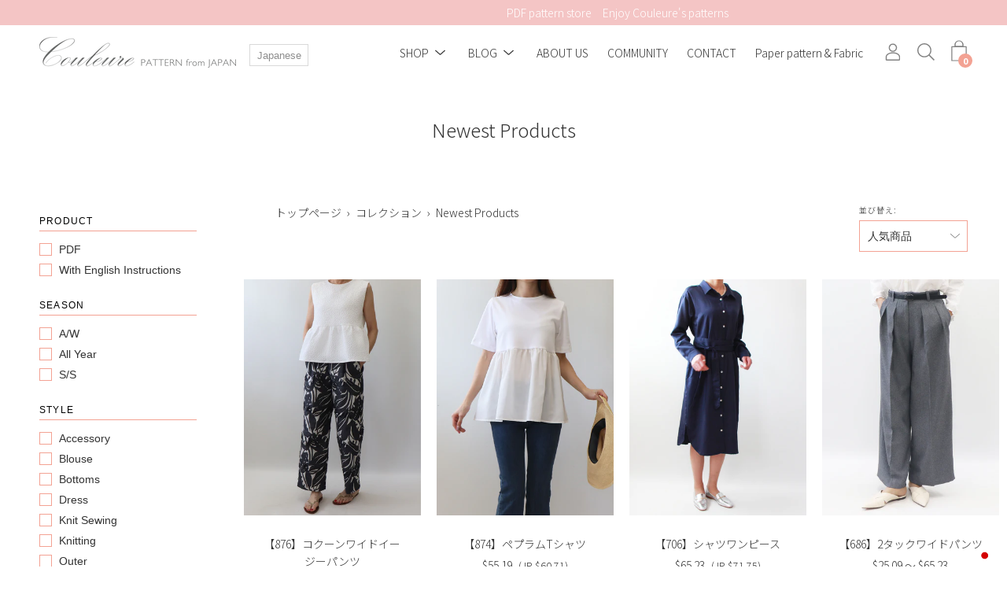

--- FILE ---
content_type: text/html; charset=utf-8
request_url: https://couleure.style/ja-hk/collections/newest-products
body_size: 46867
content:
<!DOCTYPE html>
<html class="no-js no-touch" lang="ja">
<head>
 
	<meta charset="utf-8">
	<meta http-equiv='X-UA-Compatible' content='IE=edge,chrome=1'>
	<meta name="viewport" content="width=device-width, height=device-height, initial-scale=1.0, minimum-scale=1.0">
	<link rel="canonical" href="https://couleure.style/ja-hk/collections/newest-products" />
	<link rel="prefetch" href="https://couleure.style" as="document">
	<link rel="preload" as="style" href="//couleure.style/cdn/shop/t/11/assets/theme.css?v=48653215973729676601686634501">
	<link rel="preload" as="font" href="//couleure.style/cdn/fonts/open_sans/opensans_n3.b10466eda05a6b2d1ef0f6ba490dcecf7588dd78.woff2" type="font/woff2" crossorigin>
	<link rel="preload" as="font" href="//couleure.style/cdn/fonts/open_sans/opensans_n3.b10466eda05a6b2d1ef0f6ba490dcecf7588dd78.woff2" type="font/woff2" crossorigin>
	<link rel="preload" as="script" href="//couleure.style/cdn/shop/t/11/assets/lazysizes.min.js?v=27862327855797619101624846006">
	<link rel="preload" as="script" href="//couleure.style/cdn/shop/t/11/assets/theme.js?v=134314056934402121801624846016">
	<link rel="preload" as="image" href="//couleure.style/cdn/shop/t/11/assets/loading.svg?v=12949615357343360751624846006">

	<link rel="dns-prefetch" href="https://cdn.shopify.com">
	<link rel="dns-prefetch" href="https://v.shopify.com">
	<link rel="dns-prefetch" href="https://fonts.googleapis.com" crossorigin>
	<link rel="dns-prefetch" href="https://cdn.shopifycloud.com">
	<link rel="dns-prefetch" href="https://cdnjs.cloudflare.com">
	<link rel="dns-prefetch" href="https://www.google-analytics.com">
	<link rel="preconnect" href="https://fonts.shopifycdn.com" crossorigin>
	<link rel="preconnect" href="https://ajax.googleapis.com">
	<link rel="preconnect" href="https://customjs.s.asaplabs.io">
	<link rel="dns-prefetch" href="https://maps.googleapis.com">
	<link rel="dns-prefetch" href="https://maps.gstatic.com">
	<link rel="dns-prefetch" href="https://monorail-edge.shopifysvc.com">
  
  	<link rel="preconnect" href="https://fonts.gstatic.com">
  	<link href="https://fonts.googleapis.com/css2?family=Noto+Sans+JP:wght@100;300;400;500;700;900&display=swap" rel="stylesheet">
  
   	<script type="text/javascript" src="https://ajax.googleapis.com/ajax/libs/jquery/2.0.0/jquery.min.js"></script>
  	<script src="https://cdn.shopify.com/s/files/1/0505/9746/2181/files/scroll-hint.min.js?v=1614426095"></script>
  	<script>
   	$(function(){
  	new ScrollHint('.table-scroll', {
    remainingTime: 5000
    });
    }); 
  	</script>  
  	<link rel="stylesheet" type="text/css" href="https://cdn.shopify.com/s/files/1/0505/9746/2181/files/scroll-hint.css?v=1614426120"><link rel="dns-prefetch" href="https://productreviews.shopifycdn.com"><link rel="shortcut icon" href="//couleure.style/cdn/shop/files/logo_shopify_w_32x32.png?v=1614771887" type="image/png" />
	<title>Newest Products &ndash; Couleure</title><style data-shopify>:root {
		--color-button-primary-bg: #ffffff;
		--color-button-primary-bg-alpha-50: rgba(255, 255, 255, 0.5);
		--color-button-primary-text: #000;
		--color-button-primary-text-alpha-50: rgba(0, 0, 0, 0.5);

		--color-button-secondary-bg: #000000;
		--color-button-secondary-text:#fff;
		--color-button-secondary-text-alpha-50: rgba(0, 0, 0, 0.5);

		--color-primary-darken: #000000;
		--color-text-body: #333333;
		--color-text-heading: #333333;
		--color-text-light: #333333;
		--color-bg-body: #ffffff;
		--color-bg-body-overlay: rgba(255, 255, 255, 0.75);
		--color-drawer-border: #f2f2f2;
		--color-bg-body-darken: #e6e6e6;
		--color-bg-body-lighten-darken: #e6e6e6;
		--color-accent: #f3a293;
		--color-accent-opposite: #fff;
		--color-border: #f3a293;
		--color-border-alpha-50: rgba(243, 162, 147, 0.5);
		--button-border-radius: 0px;
		--base-text-size: 14px;
		--subheading-text-size: 12px;
		--h1-text-size: 36px;
		--h2-text-size: 28px;
		--h3-text-size: 22px;
		--h4-text-size: 20px;
		--h5-text-size: 16px;
		--h6-text-size: 14px;
		--disabled-grey-darken: #c3c3c3;

		--body-font-weight: 300;
		--body-font-weight-bold: 600;

		--heading-font-family: "Open Sans", sans-serif;
		--heading-font-weight: 300;
		--heading-font-style: normal;

		--body-font-family: "Open Sans", sans-serif;
		--body-font-style: normal;

		--button-border-radius: 0px;
		--button-border-radius-inner: -2px;

		--nav-search-result-width: 25%;

		--product-media-padding-top: 100%;
		--product-media-background-size: cover;

		--color-bg-body-alpha-25: rgba(255, 255, 255, 0.25);
		--color-bg-body-alpha-35: rgba(255, 255, 255, 0.35);
		--color-bg-body-alpha-60: rgba(255, 255, 255, 0.6);
		--color-bg-body-alpha-65: rgba(255, 255, 255, 0.65);
		--color-bg-body-alpha-85: rgba(255, 255, 255, 0.85);

		--color-text-body-alpha-5: rgba(51, 51, 51, 0.05);
		--color-text-body-alpha-8: rgba(51, 51, 51, 0.08);
		--color-text-body-alpha-10: rgba(51, 51, 51, 0.1);
		--color-text-body-alpha-16: rgba(51, 51, 51, 0.16);
		--color-text-body-alpha-25: rgba(51, 51, 51, 0.25);
		--color-text-body-alpha-55: rgba(51, 51, 51, 0.55);
		--color-text-body-alpha-60: rgba(51, 51, 51, 0.6);

		--main-heading-size: 47.992px;
		--main-heading-size-mobile: 29.4px;
		--main-subheading-size: 19.992px;
		--main-subheading-size-mobile: 15.988px;
		--disclosure-text-size: 11.2px;

		--product-grid-item-title-size: 16.8px;
		--loading-svg: url( "//couleure.style/cdn/shop/t/11/assets/loading.svg?v=12949615357343360751624846006" );
		--icon-check: url("//couleure.style/cdn/shop/t/11/assets/icon-check.svg?v=164589794629794176451624846005");
		--icon-close: url( "//couleure.style/cdn/shop/t/11/assets/icon-close.svg?v=152460236205633315831624846005" );
		--cart-loading-overlay: rgba(255, 255, 255, 0.85) url( "//couleure.style/cdn/shop/t/11/assets/loading.svg?v=12949615357343360751624846006" ) no-repeat center center;

	}

	@font-face {
  font-family: "Open Sans";
  font-weight: 300;
  font-style: normal;
  font-display: swap;
  src: url("//couleure.style/cdn/fonts/open_sans/opensans_n3.b10466eda05a6b2d1ef0f6ba490dcecf7588dd78.woff2") format("woff2"),
       url("//couleure.style/cdn/fonts/open_sans/opensans_n3.056c4b5dddadba7018747bd50fdaa80430e21710.woff") format("woff");
}

	@font-face {
  font-family: "Open Sans";
  font-weight: 300;
  font-style: normal;
  font-display: swap;
  src: url("//couleure.style/cdn/fonts/open_sans/opensans_n3.b10466eda05a6b2d1ef0f6ba490dcecf7588dd78.woff2") format("woff2"),
       url("//couleure.style/cdn/fonts/open_sans/opensans_n3.056c4b5dddadba7018747bd50fdaa80430e21710.woff") format("woff");
}

@font-face {
  font-family: "Open Sans";
  font-weight: 400;
  font-style: normal;
  font-display: swap;
  src: url("//couleure.style/cdn/fonts/open_sans/opensans_n4.c32e4d4eca5273f6d4ee95ddf54b5bbb75fc9b61.woff2") format("woff2"),
       url("//couleure.style/cdn/fonts/open_sans/opensans_n4.5f3406f8d94162b37bfa232b486ac93ee892406d.woff") format("woff");
}
@font-face {
  font-family: "Open Sans";
  font-weight: 300;
  font-style: italic;
  font-display: swap;
  src: url("//couleure.style/cdn/fonts/open_sans/opensans_i3.853ebda1c5f31329bb2a566ea7797548807a48bf.woff2") format("woff2"),
       url("//couleure.style/cdn/fonts/open_sans/opensans_i3.3359d7c8c5a869c65cb7df3aa76a8d52237b1b65.woff") format("woff");
}
@font-face {
  font-family: "Open Sans";
  font-weight: 400;
  font-style: italic;
  font-display: swap;
  src: url("//couleure.style/cdn/fonts/open_sans/opensans_i4.6f1d45f7a46916cc95c694aab32ecbf7509cbf33.woff2") format("woff2"),
       url("//couleure.style/cdn/fonts/open_sans/opensans_i4.4efaa52d5a57aa9a57c1556cc2b7465d18839daa.woff") format("woff");
}
@font-face {
  font-family: "Open Sans";
  font-weight: 400;
  font-style: normal;
  font-display: swap;
  src: url("//couleure.style/cdn/fonts/open_sans/opensans_n4.c32e4d4eca5273f6d4ee95ddf54b5bbb75fc9b61.woff2") format("woff2"),
       url("//couleure.style/cdn/fonts/open_sans/opensans_n4.5f3406f8d94162b37bfa232b486ac93ee892406d.woff") format("woff");
}
@font-face {
  font-family: "Open Sans";
  font-weight: 300;
  font-style: italic;
  font-display: swap;
  src: url("//couleure.style/cdn/fonts/open_sans/opensans_i3.853ebda1c5f31329bb2a566ea7797548807a48bf.woff2") format("woff2"),
       url("//couleure.style/cdn/fonts/open_sans/opensans_i3.3359d7c8c5a869c65cb7df3aa76a8d52237b1b65.woff") format("woff");
}
@font-face {
  font-family: "Open Sans";
  font-weight: 400;
  font-style: italic;
  font-display: swap;
  src: url("//couleure.style/cdn/fonts/open_sans/opensans_i4.6f1d45f7a46916cc95c694aab32ecbf7509cbf33.woff2") format("woff2"),
       url("//couleure.style/cdn/fonts/open_sans/opensans_i4.4efaa52d5a57aa9a57c1556cc2b7465d18839daa.woff") format("woff");
}
@font-face {
		font-family: 'custom-icons';
		src: url('//couleure.style/cdn/shop/t/11/assets/custom-icons.eot?soxx27&v=105145768492176485351624845999');
		src: url('//couleure.style/cdn/shop/t/11/assets/custom-icons.eot?soxx27&v=105145768492176485351624845999#iefix') format('embedded-opentype'),
			url('//couleure.style/cdn/shop/t/11/assets/custom-icons.ttf?soxx27&v=105531104280739233841624845999') format('truetype'),
			url('//couleure.style/cdn/shop/t/11/assets/custom-icons.woff?soxx27&v=67713463087921018711624846000') format('woff'),
			url('//couleure.style/cdn/shop/t/11/assets/custom-icons.svg?soxx27&v=123121835392613630221624845999#custom-icons') format('svg');
		font-weight: normal;
		font-style: normal;
		font-display: block;
	}</style><link href="//couleure.style/cdn/shop/t/11/assets/theme.css?v=48653215973729676601686634501" rel="stylesheet" type="text/css" media="all" /><script type="text/javascript">
		document.documentElement.className = document.documentElement.className.replace('no-js', 'js');

		window.theme = {
			info: {
				name: 'Palo Alto'
			},
			version: '2.8.7'
		};
		window.routes = {
			search_url: "\/ja-hk\/search",
			cart_change_url: "\/ja-hk\/cart\/change",
			shop_url: "https:\/\/couleure.style",
			root_url: "\/ja-hk",
			cart_url: "\/ja-hk\/cart",
			cart_add_url: "\/ja-hk\/cart\/add",
			product_recommendations_url: "\/ja-hk\/recommendations\/products"
		};
		window.translations = {
			loading: "Loading more",
			load_more: "Load more",
			add_to_cart: "カートに入れる",
			sold_out: "売切中",
			sold_out_html: "売切中",
			on_sale_html: "SALE",
			unavailable: "利用不可",
			zero_qty_error: "Quantity must be greater than 0.",
			cart_title: "カート",
			cart_empty: "カートは空です",
			cart_price: "価格",
			cart_quantity: "数量",
			cart_total: "合計数",
			cart_acceptance_error: "同意ボタンにチェックを入れて下さい。",
			continue_shopping: "ショッピングを続ける",
			results_one: "件が該当しました",
			results_other: "件が該当しました",
			no_results: "件 何も見つかりません",
			view_all: "すべて表示",
			unit_price_separator: "より"
		};
		window.settings = {
			cartType: "drawer",
			gridImageSize: "cover",
			enableInfinityScroll: false,
			enablePaymentButton: true,
			enableReviews: true,
			enableYotpo: false,
			enableAcceptTerms: false,
			yotpoId: "",
			productBadgeStyle: "rectangle",
			productGridLayout: "fullwidth",
			cartType: "drawer",
			quickButton: "view",
			mobileMenuBehaviour: "trigger",
		};
		window.lazySizesConfig = {
			loadHidden: false,
			hFac: 0.5,
			expFactor: 2,
			customMedia: {
				'--phone': '(max-width: 640px)',
				'--tablet': '(min-width: 641px) and (max-width: 1023px)',
				'--lap': '(min-width: 1024px)'
			}
		};
		window.PaloAlto = window.PaloAlto || {};
		window.slate = window.slate || {};
		window.moneyFormat = "${{amount}}";
		window.isHeaderTransparent = false;
		window.initialHeaderHeight = 0;
		window.currentWindowWidth = window.innerWidth || document.documentElement.clientWidth;
	</script>
	<script src="//couleure.style/cdn/shop/t/11/assets/lazysizes.min.js?v=27862327855797619101624846006" async="async"></script><script src="//couleure.style/cdn/shop/t/11/assets/theme.js?v=134314056934402121801624846016" defer="defer"></script>
  
  <script>window.performance && window.performance.mark && window.performance.mark('shopify.content_for_header.start');</script><meta id="shopify-digital-wallet" name="shopify-digital-wallet" content="/50597462181/digital_wallets/dialog">
<meta name="shopify-checkout-api-token" content="4236e30171b6ff9da62652c5b0f35d56">
<meta id="in-context-paypal-metadata" data-shop-id="50597462181" data-venmo-supported="false" data-environment="production" data-locale="ja_JP" data-paypal-v4="true" data-currency="HKD">
<link rel="alternate" type="application/atom+xml" title="Feed" href="/ja-hk/collections/newest-products.atom" />
<link rel="next" href="/ja-hk/collections/newest-products?page=2">
<link rel="alternate" hreflang="x-default" href="https://couleure.style/collections/newest-products">
<link rel="alternate" hreflang="ja" href="https://couleure.style/collections/newest-products">
<link rel="alternate" hreflang="en" href="https://couleure.style/en/collections/newest-products">
<link rel="alternate" hreflang="ja-US" href="https://couleure.style/ja-us/collections/newest-products">
<link rel="alternate" hreflang="en-US" href="https://couleure.style/en-us/collections/newest-products">
<link rel="alternate" hreflang="ja-GB" href="https://couleure.style/ja-gb/collections/newest-products">
<link rel="alternate" hreflang="en-GB" href="https://couleure.style/en-gb/collections/newest-products">
<link rel="alternate" hreflang="ja-AU" href="https://couleure.style/ja-au/collections/newest-products">
<link rel="alternate" hreflang="en-AU" href="https://couleure.style/en-au/collections/newest-products">
<link rel="alternate" hreflang="ja-CA" href="https://couleure.style/ja-ca/collections/newest-products">
<link rel="alternate" hreflang="en-CA" href="https://couleure.style/en-ca/collections/newest-products">
<link rel="alternate" hreflang="ja-SG" href="https://couleure.style/ja-sg/collections/newest-products">
<link rel="alternate" hreflang="en-SG" href="https://couleure.style/en-sg/collections/newest-products">
<link rel="alternate" hreflang="ja-DE" href="https://couleure.style/ja-de/collections/newest-products">
<link rel="alternate" hreflang="en-DE" href="https://couleure.style/en-de/collections/newest-products">
<link rel="alternate" hreflang="ja-PH" href="https://couleure.style/ja-ph/collections/newest-products">
<link rel="alternate" hreflang="en-PH" href="https://couleure.style/en-ph/collections/newest-products">
<link rel="alternate" hreflang="ja-FR" href="https://couleure.style/ja-fr/collections/newest-products">
<link rel="alternate" hreflang="en-FR" href="https://couleure.style/en-fr/collections/newest-products">
<link rel="alternate" hreflang="ja-MY" href="https://couleure.style/ja-my/collections/newest-products">
<link rel="alternate" hreflang="en-MY" href="https://couleure.style/en-my/collections/newest-products">
<link rel="alternate" hreflang="ja-CN" href="https://couleure.style/ja-cn/collections/newest-products">
<link rel="alternate" hreflang="en-CN" href="https://couleure.style/en-cn/collections/newest-products">
<link rel="alternate" hreflang="ja-HK" href="https://couleure.style/ja-hk/collections/newest-products">
<link rel="alternate" hreflang="en-HK" href="https://couleure.style/en-hk/collections/newest-products">
<link rel="alternate" hreflang="ja-TW" href="https://couleure.style/ja-tw/collections/newest-products">
<link rel="alternate" hreflang="en-TW" href="https://couleure.style/en-tw/collections/newest-products">
<link rel="alternate" hreflang="ja-KR" href="https://couleure.style/ja-kr/collections/newest-products">
<link rel="alternate" hreflang="en-KR" href="https://couleure.style/en-kr/collections/newest-products">
<link rel="alternate" type="application/json+oembed" href="https://couleure.style/ja-hk/collections/newest-products.oembed">
<script async="async" src="/checkouts/internal/preloads.js?locale=ja-HK"></script>
<link rel="preconnect" href="https://shop.app" crossorigin="anonymous">
<script async="async" src="https://shop.app/checkouts/internal/preloads.js?locale=ja-HK&shop_id=50597462181" crossorigin="anonymous"></script>
<script id="apple-pay-shop-capabilities" type="application/json">{"shopId":50597462181,"countryCode":"JP","currencyCode":"HKD","merchantCapabilities":["supports3DS"],"merchantId":"gid:\/\/shopify\/Shop\/50597462181","merchantName":"Couleure","requiredBillingContactFields":["postalAddress","email"],"requiredShippingContactFields":["postalAddress","email"],"shippingType":"shipping","supportedNetworks":["visa","masterCard","amex","jcb","discover"],"total":{"type":"pending","label":"Couleure","amount":"1.00"},"shopifyPaymentsEnabled":true,"supportsSubscriptions":true}</script>
<script id="shopify-features" type="application/json">{"accessToken":"4236e30171b6ff9da62652c5b0f35d56","betas":["rich-media-storefront-analytics"],"domain":"couleure.style","predictiveSearch":false,"shopId":50597462181,"locale":"ja"}</script>
<script>var Shopify = Shopify || {};
Shopify.shop = "couleure-pattern.myshopify.com";
Shopify.locale = "ja";
Shopify.currency = {"active":"HKD","rate":"0.0501738"};
Shopify.country = "HK";
Shopify.theme = {"name":"couleure 202106","id":124358295717,"schema_name":"Palo Alto","schema_version":"2.8.7","theme_store_id":777,"role":"main"};
Shopify.theme.handle = "null";
Shopify.theme.style = {"id":null,"handle":null};
Shopify.cdnHost = "couleure.style/cdn";
Shopify.routes = Shopify.routes || {};
Shopify.routes.root = "/ja-hk/";</script>
<script type="module">!function(o){(o.Shopify=o.Shopify||{}).modules=!0}(window);</script>
<script>!function(o){function n(){var o=[];function n(){o.push(Array.prototype.slice.apply(arguments))}return n.q=o,n}var t=o.Shopify=o.Shopify||{};t.loadFeatures=n(),t.autoloadFeatures=n()}(window);</script>
<script>
  window.ShopifyPay = window.ShopifyPay || {};
  window.ShopifyPay.apiHost = "shop.app\/pay";
  window.ShopifyPay.redirectState = null;
</script>
<script id="shop-js-analytics" type="application/json">{"pageType":"collection"}</script>
<script defer="defer" async type="module" src="//couleure.style/cdn/shopifycloud/shop-js/modules/v2/client.init-shop-cart-sync_0MstufBG.ja.esm.js"></script>
<script defer="defer" async type="module" src="//couleure.style/cdn/shopifycloud/shop-js/modules/v2/chunk.common_jll-23Z1.esm.js"></script>
<script defer="defer" async type="module" src="//couleure.style/cdn/shopifycloud/shop-js/modules/v2/chunk.modal_HXih6-AF.esm.js"></script>
<script type="module">
  await import("//couleure.style/cdn/shopifycloud/shop-js/modules/v2/client.init-shop-cart-sync_0MstufBG.ja.esm.js");
await import("//couleure.style/cdn/shopifycloud/shop-js/modules/v2/chunk.common_jll-23Z1.esm.js");
await import("//couleure.style/cdn/shopifycloud/shop-js/modules/v2/chunk.modal_HXih6-AF.esm.js");

  window.Shopify.SignInWithShop?.initShopCartSync?.({"fedCMEnabled":true,"windoidEnabled":true});

</script>
<script>
  window.Shopify = window.Shopify || {};
  if (!window.Shopify.featureAssets) window.Shopify.featureAssets = {};
  window.Shopify.featureAssets['shop-js'] = {"shop-cart-sync":["modules/v2/client.shop-cart-sync_DN7iwvRY.ja.esm.js","modules/v2/chunk.common_jll-23Z1.esm.js","modules/v2/chunk.modal_HXih6-AF.esm.js"],"init-fed-cm":["modules/v2/client.init-fed-cm_DmZOWWut.ja.esm.js","modules/v2/chunk.common_jll-23Z1.esm.js","modules/v2/chunk.modal_HXih6-AF.esm.js"],"shop-cash-offers":["modules/v2/client.shop-cash-offers_HFfvn_Gz.ja.esm.js","modules/v2/chunk.common_jll-23Z1.esm.js","modules/v2/chunk.modal_HXih6-AF.esm.js"],"shop-login-button":["modules/v2/client.shop-login-button_BVN3pvk0.ja.esm.js","modules/v2/chunk.common_jll-23Z1.esm.js","modules/v2/chunk.modal_HXih6-AF.esm.js"],"pay-button":["modules/v2/client.pay-button_CyS_4GVi.ja.esm.js","modules/v2/chunk.common_jll-23Z1.esm.js","modules/v2/chunk.modal_HXih6-AF.esm.js"],"shop-button":["modules/v2/client.shop-button_zh22db91.ja.esm.js","modules/v2/chunk.common_jll-23Z1.esm.js","modules/v2/chunk.modal_HXih6-AF.esm.js"],"avatar":["modules/v2/client.avatar_BTnouDA3.ja.esm.js"],"init-windoid":["modules/v2/client.init-windoid_BlVJIuJ5.ja.esm.js","modules/v2/chunk.common_jll-23Z1.esm.js","modules/v2/chunk.modal_HXih6-AF.esm.js"],"init-shop-for-new-customer-accounts":["modules/v2/client.init-shop-for-new-customer-accounts_BqzwtUK7.ja.esm.js","modules/v2/client.shop-login-button_BVN3pvk0.ja.esm.js","modules/v2/chunk.common_jll-23Z1.esm.js","modules/v2/chunk.modal_HXih6-AF.esm.js"],"init-shop-email-lookup-coordinator":["modules/v2/client.init-shop-email-lookup-coordinator_DKDv3hKi.ja.esm.js","modules/v2/chunk.common_jll-23Z1.esm.js","modules/v2/chunk.modal_HXih6-AF.esm.js"],"init-shop-cart-sync":["modules/v2/client.init-shop-cart-sync_0MstufBG.ja.esm.js","modules/v2/chunk.common_jll-23Z1.esm.js","modules/v2/chunk.modal_HXih6-AF.esm.js"],"shop-toast-manager":["modules/v2/client.shop-toast-manager_BkVvTGW3.ja.esm.js","modules/v2/chunk.common_jll-23Z1.esm.js","modules/v2/chunk.modal_HXih6-AF.esm.js"],"init-customer-accounts":["modules/v2/client.init-customer-accounts_CZbUHFPX.ja.esm.js","modules/v2/client.shop-login-button_BVN3pvk0.ja.esm.js","modules/v2/chunk.common_jll-23Z1.esm.js","modules/v2/chunk.modal_HXih6-AF.esm.js"],"init-customer-accounts-sign-up":["modules/v2/client.init-customer-accounts-sign-up_C0QA8nCd.ja.esm.js","modules/v2/client.shop-login-button_BVN3pvk0.ja.esm.js","modules/v2/chunk.common_jll-23Z1.esm.js","modules/v2/chunk.modal_HXih6-AF.esm.js"],"shop-follow-button":["modules/v2/client.shop-follow-button_CSkbpFfm.ja.esm.js","modules/v2/chunk.common_jll-23Z1.esm.js","modules/v2/chunk.modal_HXih6-AF.esm.js"],"checkout-modal":["modules/v2/client.checkout-modal_rYdHFJTE.ja.esm.js","modules/v2/chunk.common_jll-23Z1.esm.js","modules/v2/chunk.modal_HXih6-AF.esm.js"],"shop-login":["modules/v2/client.shop-login_DeXIozZF.ja.esm.js","modules/v2/chunk.common_jll-23Z1.esm.js","modules/v2/chunk.modal_HXih6-AF.esm.js"],"lead-capture":["modules/v2/client.lead-capture_DGEoeVgo.ja.esm.js","modules/v2/chunk.common_jll-23Z1.esm.js","modules/v2/chunk.modal_HXih6-AF.esm.js"],"payment-terms":["modules/v2/client.payment-terms_BXPcfuME.ja.esm.js","modules/v2/chunk.common_jll-23Z1.esm.js","modules/v2/chunk.modal_HXih6-AF.esm.js"]};
</script>
<script>(function() {
  var isLoaded = false;
  function asyncLoad() {
    if (isLoaded) return;
    isLoaded = true;
    var urls = ["https:\/\/cdn.nfcube.com\/instafeed-bff0ccda20f5c0b5382dae45ec99dec7.js?shop=couleure-pattern.myshopify.com"];
    for (var i = 0; i < urls.length; i++) {
      var s = document.createElement('script');
      s.type = 'text/javascript';
      s.async = true;
      s.src = urls[i];
      var x = document.getElementsByTagName('script')[0];
      x.parentNode.insertBefore(s, x);
    }
  };
  if(window.attachEvent) {
    window.attachEvent('onload', asyncLoad);
  } else {
    window.addEventListener('load', asyncLoad, false);
  }
})();</script>
<script id="__st">var __st={"a":50597462181,"offset":32400,"reqid":"02fcd39c-ae18-416c-883b-6c20cb237b06-1769053434","pageurl":"couleure.style\/ja-hk\/collections\/newest-products","u":"bf54d510e956","p":"collection","rtyp":"collection","rid":267821285541};</script>
<script>window.ShopifyPaypalV4VisibilityTracking = true;</script>
<script id="captcha-bootstrap">!function(){'use strict';const t='contact',e='account',n='new_comment',o=[[t,t],['blogs',n],['comments',n],[t,'customer']],c=[[e,'customer_login'],[e,'guest_login'],[e,'recover_customer_password'],[e,'create_customer']],r=t=>t.map((([t,e])=>`form[action*='/${t}']:not([data-nocaptcha='true']) input[name='form_type'][value='${e}']`)).join(','),a=t=>()=>t?[...document.querySelectorAll(t)].map((t=>t.form)):[];function s(){const t=[...o],e=r(t);return a(e)}const i='password',u='form_key',d=['recaptcha-v3-token','g-recaptcha-response','h-captcha-response',i],f=()=>{try{return window.sessionStorage}catch{return}},m='__shopify_v',_=t=>t.elements[u];function p(t,e,n=!1){try{const o=window.sessionStorage,c=JSON.parse(o.getItem(e)),{data:r}=function(t){const{data:e,action:n}=t;return t[m]||n?{data:e,action:n}:{data:t,action:n}}(c);for(const[e,n]of Object.entries(r))t.elements[e]&&(t.elements[e].value=n);n&&o.removeItem(e)}catch(o){console.error('form repopulation failed',{error:o})}}const l='form_type',E='cptcha';function T(t){t.dataset[E]=!0}const w=window,h=w.document,L='Shopify',v='ce_forms',y='captcha';let A=!1;((t,e)=>{const n=(g='f06e6c50-85a8-45c8-87d0-21a2b65856fe',I='https://cdn.shopify.com/shopifycloud/storefront-forms-hcaptcha/ce_storefront_forms_captcha_hcaptcha.v1.5.2.iife.js',D={infoText:'hCaptchaによる保護',privacyText:'プライバシー',termsText:'利用規約'},(t,e,n)=>{const o=w[L][v],c=o.bindForm;if(c)return c(t,g,e,D).then(n);var r;o.q.push([[t,g,e,D],n]),r=I,A||(h.body.append(Object.assign(h.createElement('script'),{id:'captcha-provider',async:!0,src:r})),A=!0)});var g,I,D;w[L]=w[L]||{},w[L][v]=w[L][v]||{},w[L][v].q=[],w[L][y]=w[L][y]||{},w[L][y].protect=function(t,e){n(t,void 0,e),T(t)},Object.freeze(w[L][y]),function(t,e,n,w,h,L){const[v,y,A,g]=function(t,e,n){const i=e?o:[],u=t?c:[],d=[...i,...u],f=r(d),m=r(i),_=r(d.filter((([t,e])=>n.includes(e))));return[a(f),a(m),a(_),s()]}(w,h,L),I=t=>{const e=t.target;return e instanceof HTMLFormElement?e:e&&e.form},D=t=>v().includes(t);t.addEventListener('submit',(t=>{const e=I(t);if(!e)return;const n=D(e)&&!e.dataset.hcaptchaBound&&!e.dataset.recaptchaBound,o=_(e),c=g().includes(e)&&(!o||!o.value);(n||c)&&t.preventDefault(),c&&!n&&(function(t){try{if(!f())return;!function(t){const e=f();if(!e)return;const n=_(t);if(!n)return;const o=n.value;o&&e.removeItem(o)}(t);const e=Array.from(Array(32),(()=>Math.random().toString(36)[2])).join('');!function(t,e){_(t)||t.append(Object.assign(document.createElement('input'),{type:'hidden',name:u})),t.elements[u].value=e}(t,e),function(t,e){const n=f();if(!n)return;const o=[...t.querySelectorAll(`input[type='${i}']`)].map((({name:t})=>t)),c=[...d,...o],r={};for(const[a,s]of new FormData(t).entries())c.includes(a)||(r[a]=s);n.setItem(e,JSON.stringify({[m]:1,action:t.action,data:r}))}(t,e)}catch(e){console.error('failed to persist form',e)}}(e),e.submit())}));const S=(t,e)=>{t&&!t.dataset[E]&&(n(t,e.some((e=>e===t))),T(t))};for(const o of['focusin','change'])t.addEventListener(o,(t=>{const e=I(t);D(e)&&S(e,y())}));const B=e.get('form_key'),M=e.get(l),P=B&&M;t.addEventListener('DOMContentLoaded',(()=>{const t=y();if(P)for(const e of t)e.elements[l].value===M&&p(e,B);[...new Set([...A(),...v().filter((t=>'true'===t.dataset.shopifyCaptcha))])].forEach((e=>S(e,t)))}))}(h,new URLSearchParams(w.location.search),n,t,e,['guest_login'])})(!0,!0)}();</script>
<script integrity="sha256-4kQ18oKyAcykRKYeNunJcIwy7WH5gtpwJnB7kiuLZ1E=" data-source-attribution="shopify.loadfeatures" defer="defer" src="//couleure.style/cdn/shopifycloud/storefront/assets/storefront/load_feature-a0a9edcb.js" crossorigin="anonymous"></script>
<script crossorigin="anonymous" defer="defer" src="//couleure.style/cdn/shopifycloud/storefront/assets/shopify_pay/storefront-65b4c6d7.js?v=20250812"></script>
<script data-source-attribution="shopify.dynamic_checkout.dynamic.init">var Shopify=Shopify||{};Shopify.PaymentButton=Shopify.PaymentButton||{isStorefrontPortableWallets:!0,init:function(){window.Shopify.PaymentButton.init=function(){};var t=document.createElement("script");t.src="https://couleure.style/cdn/shopifycloud/portable-wallets/latest/portable-wallets.ja.js",t.type="module",document.head.appendChild(t)}};
</script>
<script data-source-attribution="shopify.dynamic_checkout.buyer_consent">
  function portableWalletsHideBuyerConsent(e){var t=document.getElementById("shopify-buyer-consent"),n=document.getElementById("shopify-subscription-policy-button");t&&n&&(t.classList.add("hidden"),t.setAttribute("aria-hidden","true"),n.removeEventListener("click",e))}function portableWalletsShowBuyerConsent(e){var t=document.getElementById("shopify-buyer-consent"),n=document.getElementById("shopify-subscription-policy-button");t&&n&&(t.classList.remove("hidden"),t.removeAttribute("aria-hidden"),n.addEventListener("click",e))}window.Shopify?.PaymentButton&&(window.Shopify.PaymentButton.hideBuyerConsent=portableWalletsHideBuyerConsent,window.Shopify.PaymentButton.showBuyerConsent=portableWalletsShowBuyerConsent);
</script>
<script data-source-attribution="shopify.dynamic_checkout.cart.bootstrap">document.addEventListener("DOMContentLoaded",(function(){function t(){return document.querySelector("shopify-accelerated-checkout-cart, shopify-accelerated-checkout")}if(t())Shopify.PaymentButton.init();else{new MutationObserver((function(e,n){t()&&(Shopify.PaymentButton.init(),n.disconnect())})).observe(document.body,{childList:!0,subtree:!0})}}));
</script>
<link id="shopify-accelerated-checkout-styles" rel="stylesheet" media="screen" href="https://couleure.style/cdn/shopifycloud/portable-wallets/latest/accelerated-checkout-backwards-compat.css" crossorigin="anonymous">
<style id="shopify-accelerated-checkout-cart">
        #shopify-buyer-consent {
  margin-top: 1em;
  display: inline-block;
  width: 100%;
}

#shopify-buyer-consent.hidden {
  display: none;
}

#shopify-subscription-policy-button {
  background: none;
  border: none;
  padding: 0;
  text-decoration: underline;
  font-size: inherit;
  cursor: pointer;
}

#shopify-subscription-policy-button::before {
  box-shadow: none;
}

      </style>

<script>window.performance && window.performance.mark && window.performance.mark('shopify.content_for_header.end');</script><link href="//couleure.style/cdn/shop/t/11/assets/globo.menu.css?v=178826069749579319861624846002" rel="stylesheet" type="text/css" media="all" />
<script type="text/javascript">window.GloboMenuMoneyFormat = "${{amount}}";
  window.shopCurrency = "JPY";
  window.GloboMenuCustomer = false;
  window.assetsUrl = '//couleure.style/cdn/shop/t/11/assets/';
  window.filesUrl = '//couleure.style/cdn/shop/files/';
  window.GloboMenuSignature = '9ee5ec30c6d2b6ebc88c135925de8314';
  window.GloboMenuTimestamp = 1621488020;
  window.GloboMenuLinklists = {"main-menu": [{'url' :"\/ja-hk\/collections", 'title': "SHOP"},{'url' :"\/ja-hk\/blogs\/diary", 'title': "BLOG"},{'url' :"https:\/\/couleure.style\/pages\/aboutus", 'title': "ABOUT US"},{'url' :"https:\/\/photobb.net\/bbs.cgi?id=120303", 'title': "COMMUNITY"},{'url' :"\/ja-hk\/pages\/inquiry", 'title': "CONTACT"},{'url' :"https:\/\/www.couleure.jp\/", 'title': "Paper pattern \u0026 Fabric"}],"footer": [{'url' :"\/ja-hk\/pages\/privacy-policy", 'title': "プライバシーポリシー"},{'url' :"\/ja-hk\/pages\/trade", 'title': "特定商取引法表示"},{'url' :"https:\/\/www.couleure.jp\/", 'title': "couleure.jp (JP only)"}],"footer-menu-2": [{'url' :"\/ja-hk\/pages\/aboutus", 'title': "ABOUT US"},{'url' :"\/ja-hk\/pages\/inquiry", 'title': "CONTACT"},{'url' :"https:\/\/couleure.style\/blogs\/blog-en\/useful-information", 'title': "HELP INFO"},{'url' :"https:\/\/www.couleure.jp\/", 'title': "Paper pattern \u0026 Fabric (JP)"}],"customer-account-main-menu": [{'url' :"\/ja-hk", 'title': "ショップ"},{'url' :"https:\/\/shopify.com\/50597462181\/account\/orders?locale=ja\u0026region_country=HK", 'title': "Orders"}]};
</script>
<script src="//couleure.style/cdn/shop/t/11/assets/globo.menu.data.js?v=150039237395506049171624846033"></script>
<script src="//couleure.style/cdn/shop/t/11/assets/globo.menu.render.js?v=67245125913073740571624846003"></script>
<script src="//couleure.style/cdn/shop/t/11/assets/globo.menu.app.js?v=101138337884628586561624846002"></script>
<script type="text/javascript">var globoMenu = new GloboMenu(window.GloboMenuConfig, window.GloboMenuRenderFunction);</script>

  
  
  <script>
$(document).ready( function () {
    var domain = location.href.match(/^http?(s)?(:\/\/[a-zA-Z0-9-.:]+)/i)[0];
    $('a[href^=http]').not('[href*="'+domain+'"]').attr('target','_blank');
    console.log(domain);
    console.log(location.hostname);
    console.log(location.host);
})
</script> 
  
  
<!-- "snippets/buddha-megamenu.liquid" was not rendered, the associated app was uninstalled -->
  










<meta property="og:image" content="https://cdn.shopify.com/s/files/1/0505/9746/2181/files/logo_shopify.png?height=628&pad_color=ffffff&v=1614771884&width=1200" />
<meta property="og:image:secure_url" content="https://cdn.shopify.com/s/files/1/0505/9746/2181/files/logo_shopify.png?height=628&pad_color=ffffff&v=1614771884&width=1200" />
<meta property="og:image:width" content="1200" />
<meta property="og:image:height" content="628" />
<link href="https://monorail-edge.shopifysvc.com" rel="dns-prefetch">
<script>(function(){if ("sendBeacon" in navigator && "performance" in window) {try {var session_token_from_headers = performance.getEntriesByType('navigation')[0].serverTiming.find(x => x.name == '_s').description;} catch {var session_token_from_headers = undefined;}var session_cookie_matches = document.cookie.match(/_shopify_s=([^;]*)/);var session_token_from_cookie = session_cookie_matches && session_cookie_matches.length === 2 ? session_cookie_matches[1] : "";var session_token = session_token_from_headers || session_token_from_cookie || "";function handle_abandonment_event(e) {var entries = performance.getEntries().filter(function(entry) {return /monorail-edge.shopifysvc.com/.test(entry.name);});if (!window.abandonment_tracked && entries.length === 0) {window.abandonment_tracked = true;var currentMs = Date.now();var navigation_start = performance.timing.navigationStart;var payload = {shop_id: 50597462181,url: window.location.href,navigation_start,duration: currentMs - navigation_start,session_token,page_type: "collection"};window.navigator.sendBeacon("https://monorail-edge.shopifysvc.com/v1/produce", JSON.stringify({schema_id: "online_store_buyer_site_abandonment/1.1",payload: payload,metadata: {event_created_at_ms: currentMs,event_sent_at_ms: currentMs}}));}}window.addEventListener('pagehide', handle_abandonment_event);}}());</script>
<script id="web-pixels-manager-setup">(function e(e,d,r,n,o){if(void 0===o&&(o={}),!Boolean(null===(a=null===(i=window.Shopify)||void 0===i?void 0:i.analytics)||void 0===a?void 0:a.replayQueue)){var i,a;window.Shopify=window.Shopify||{};var t=window.Shopify;t.analytics=t.analytics||{};var s=t.analytics;s.replayQueue=[],s.publish=function(e,d,r){return s.replayQueue.push([e,d,r]),!0};try{self.performance.mark("wpm:start")}catch(e){}var l=function(){var e={modern:/Edge?\/(1{2}[4-9]|1[2-9]\d|[2-9]\d{2}|\d{4,})\.\d+(\.\d+|)|Firefox\/(1{2}[4-9]|1[2-9]\d|[2-9]\d{2}|\d{4,})\.\d+(\.\d+|)|Chrom(ium|e)\/(9{2}|\d{3,})\.\d+(\.\d+|)|(Maci|X1{2}).+ Version\/(15\.\d+|(1[6-9]|[2-9]\d|\d{3,})\.\d+)([,.]\d+|)( \(\w+\)|)( Mobile\/\w+|) Safari\/|Chrome.+OPR\/(9{2}|\d{3,})\.\d+\.\d+|(CPU[ +]OS|iPhone[ +]OS|CPU[ +]iPhone|CPU IPhone OS|CPU iPad OS)[ +]+(15[._]\d+|(1[6-9]|[2-9]\d|\d{3,})[._]\d+)([._]\d+|)|Android:?[ /-](13[3-9]|1[4-9]\d|[2-9]\d{2}|\d{4,})(\.\d+|)(\.\d+|)|Android.+Firefox\/(13[5-9]|1[4-9]\d|[2-9]\d{2}|\d{4,})\.\d+(\.\d+|)|Android.+Chrom(ium|e)\/(13[3-9]|1[4-9]\d|[2-9]\d{2}|\d{4,})\.\d+(\.\d+|)|SamsungBrowser\/([2-9]\d|\d{3,})\.\d+/,legacy:/Edge?\/(1[6-9]|[2-9]\d|\d{3,})\.\d+(\.\d+|)|Firefox\/(5[4-9]|[6-9]\d|\d{3,})\.\d+(\.\d+|)|Chrom(ium|e)\/(5[1-9]|[6-9]\d|\d{3,})\.\d+(\.\d+|)([\d.]+$|.*Safari\/(?![\d.]+ Edge\/[\d.]+$))|(Maci|X1{2}).+ Version\/(10\.\d+|(1[1-9]|[2-9]\d|\d{3,})\.\d+)([,.]\d+|)( \(\w+\)|)( Mobile\/\w+|) Safari\/|Chrome.+OPR\/(3[89]|[4-9]\d|\d{3,})\.\d+\.\d+|(CPU[ +]OS|iPhone[ +]OS|CPU[ +]iPhone|CPU IPhone OS|CPU iPad OS)[ +]+(10[._]\d+|(1[1-9]|[2-9]\d|\d{3,})[._]\d+)([._]\d+|)|Android:?[ /-](13[3-9]|1[4-9]\d|[2-9]\d{2}|\d{4,})(\.\d+|)(\.\d+|)|Mobile Safari.+OPR\/([89]\d|\d{3,})\.\d+\.\d+|Android.+Firefox\/(13[5-9]|1[4-9]\d|[2-9]\d{2}|\d{4,})\.\d+(\.\d+|)|Android.+Chrom(ium|e)\/(13[3-9]|1[4-9]\d|[2-9]\d{2}|\d{4,})\.\d+(\.\d+|)|Android.+(UC? ?Browser|UCWEB|U3)[ /]?(15\.([5-9]|\d{2,})|(1[6-9]|[2-9]\d|\d{3,})\.\d+)\.\d+|SamsungBrowser\/(5\.\d+|([6-9]|\d{2,})\.\d+)|Android.+MQ{2}Browser\/(14(\.(9|\d{2,})|)|(1[5-9]|[2-9]\d|\d{3,})(\.\d+|))(\.\d+|)|K[Aa][Ii]OS\/(3\.\d+|([4-9]|\d{2,})\.\d+)(\.\d+|)/},d=e.modern,r=e.legacy,n=navigator.userAgent;return n.match(d)?"modern":n.match(r)?"legacy":"unknown"}(),u="modern"===l?"modern":"legacy",c=(null!=n?n:{modern:"",legacy:""})[u],f=function(e){return[e.baseUrl,"/wpm","/b",e.hashVersion,"modern"===e.buildTarget?"m":"l",".js"].join("")}({baseUrl:d,hashVersion:r,buildTarget:u}),m=function(e){var d=e.version,r=e.bundleTarget,n=e.surface,o=e.pageUrl,i=e.monorailEndpoint;return{emit:function(e){var a=e.status,t=e.errorMsg,s=(new Date).getTime(),l=JSON.stringify({metadata:{event_sent_at_ms:s},events:[{schema_id:"web_pixels_manager_load/3.1",payload:{version:d,bundle_target:r,page_url:o,status:a,surface:n,error_msg:t},metadata:{event_created_at_ms:s}}]});if(!i)return console&&console.warn&&console.warn("[Web Pixels Manager] No Monorail endpoint provided, skipping logging."),!1;try{return self.navigator.sendBeacon.bind(self.navigator)(i,l)}catch(e){}var u=new XMLHttpRequest;try{return u.open("POST",i,!0),u.setRequestHeader("Content-Type","text/plain"),u.send(l),!0}catch(e){return console&&console.warn&&console.warn("[Web Pixels Manager] Got an unhandled error while logging to Monorail."),!1}}}}({version:r,bundleTarget:l,surface:e.surface,pageUrl:self.location.href,monorailEndpoint:e.monorailEndpoint});try{o.browserTarget=l,function(e){var d=e.src,r=e.async,n=void 0===r||r,o=e.onload,i=e.onerror,a=e.sri,t=e.scriptDataAttributes,s=void 0===t?{}:t,l=document.createElement("script"),u=document.querySelector("head"),c=document.querySelector("body");if(l.async=n,l.src=d,a&&(l.integrity=a,l.crossOrigin="anonymous"),s)for(var f in s)if(Object.prototype.hasOwnProperty.call(s,f))try{l.dataset[f]=s[f]}catch(e){}if(o&&l.addEventListener("load",o),i&&l.addEventListener("error",i),u)u.appendChild(l);else{if(!c)throw new Error("Did not find a head or body element to append the script");c.appendChild(l)}}({src:f,async:!0,onload:function(){if(!function(){var e,d;return Boolean(null===(d=null===(e=window.Shopify)||void 0===e?void 0:e.analytics)||void 0===d?void 0:d.initialized)}()){var d=window.webPixelsManager.init(e)||void 0;if(d){var r=window.Shopify.analytics;r.replayQueue.forEach((function(e){var r=e[0],n=e[1],o=e[2];d.publishCustomEvent(r,n,o)})),r.replayQueue=[],r.publish=d.publishCustomEvent,r.visitor=d.visitor,r.initialized=!0}}},onerror:function(){return m.emit({status:"failed",errorMsg:"".concat(f," has failed to load")})},sri:function(e){var d=/^sha384-[A-Za-z0-9+/=]+$/;return"string"==typeof e&&d.test(e)}(c)?c:"",scriptDataAttributes:o}),m.emit({status:"loading"})}catch(e){m.emit({status:"failed",errorMsg:(null==e?void 0:e.message)||"Unknown error"})}}})({shopId: 50597462181,storefrontBaseUrl: "https://couleure.style",extensionsBaseUrl: "https://extensions.shopifycdn.com/cdn/shopifycloud/web-pixels-manager",monorailEndpoint: "https://monorail-edge.shopifysvc.com/unstable/produce_batch",surface: "storefront-renderer",enabledBetaFlags: ["2dca8a86"],webPixelsConfigList: [{"id":"shopify-app-pixel","configuration":"{}","eventPayloadVersion":"v1","runtimeContext":"STRICT","scriptVersion":"0450","apiClientId":"shopify-pixel","type":"APP","privacyPurposes":["ANALYTICS","MARKETING"]},{"id":"shopify-custom-pixel","eventPayloadVersion":"v1","runtimeContext":"LAX","scriptVersion":"0450","apiClientId":"shopify-pixel","type":"CUSTOM","privacyPurposes":["ANALYTICS","MARKETING"]}],isMerchantRequest: false,initData: {"shop":{"name":"Couleure","paymentSettings":{"currencyCode":"JPY"},"myshopifyDomain":"couleure-pattern.myshopify.com","countryCode":"JP","storefrontUrl":"https:\/\/couleure.style\/ja-hk"},"customer":null,"cart":null,"checkout":null,"productVariants":[],"purchasingCompany":null},},"https://couleure.style/cdn","fcfee988w5aeb613cpc8e4bc33m6693e112",{"modern":"","legacy":""},{"shopId":"50597462181","storefrontBaseUrl":"https:\/\/couleure.style","extensionBaseUrl":"https:\/\/extensions.shopifycdn.com\/cdn\/shopifycloud\/web-pixels-manager","surface":"storefront-renderer","enabledBetaFlags":"[\"2dca8a86\"]","isMerchantRequest":"false","hashVersion":"fcfee988w5aeb613cpc8e4bc33m6693e112","publish":"custom","events":"[[\"page_viewed\",{}],[\"collection_viewed\",{\"collection\":{\"id\":\"267821285541\",\"title\":\"Newest Products\",\"productVariants\":[{\"price\":{\"amount\":65.23,\"currencyCode\":\"HKD\"},\"product\":{\"title\":\"【876】コクーンワイドイージーパンツ\",\"vendor\":\"Couleure Pattern\",\"id\":\"8744853995685\",\"untranslatedTitle\":\"【876】コクーンワイドイージーパンツ\",\"url\":\"\/ja-hk\/products\/876\",\"type\":\"型紙\"},\"id\":\"43964620570789\",\"image\":{\"src\":\"\/\/couleure.style\/cdn\/shop\/files\/IMG_6630.jpg?v=1719542044\"},\"sku\":null,\"title\":\"PDF 4size（表地パターン）\",\"untranslatedTitle\":\"PDF 4size（表地パターン）\"},{\"price\":{\"amount\":55.19,\"currencyCode\":\"HKD\"},\"product\":{\"title\":\"【874】ペプラムTシャツ\",\"vendor\":\"Couleure Pattern\",\"id\":\"8232904720549\",\"untranslatedTitle\":\"【874】ペプラムTシャツ\",\"url\":\"\/ja-hk\/products\/874\",\"type\":\"型紙\"},\"id\":\"42481080565925\",\"image\":{\"src\":\"\/\/couleure.style\/cdn\/shop\/files\/IMG_0921.jpg?v=1691911613\"},\"sku\":\"\",\"title\":\"PDF 4size\",\"untranslatedTitle\":\"PDF 4size\"},{\"price\":{\"amount\":65.23,\"currencyCode\":\"HKD\"},\"product\":{\"title\":\"【706】シャツワンピース\",\"vendor\":\"Couleure Pattern\",\"id\":\"8198052806821\",\"untranslatedTitle\":\"【706】シャツワンピース\",\"url\":\"\/ja-hk\/products\/706\",\"type\":\"型紙\"},\"id\":\"42375444365477\",\"image\":{\"src\":\"\/\/couleure.style\/cdn\/shop\/files\/IMG_6329.jpg?v=1724663215\"},\"sku\":null,\"title\":\"PDF 4size\",\"untranslatedTitle\":\"PDF 4size\"},{\"price\":{\"amount\":65.23,\"currencyCode\":\"HKD\"},\"product\":{\"title\":\"【686】2タックワイドパンツ\",\"vendor\":\"Couleure Pattern\",\"id\":\"8197412880549\",\"untranslatedTitle\":\"【686】2タックワイドパンツ\",\"url\":\"\/ja-hk\/products\/686\",\"type\":\"型紙\"},\"id\":\"42372549836965\",\"image\":{\"src\":\"\/\/couleure.style\/cdn\/shop\/files\/01_d628fb59-6f0a-4dbb-a29e-4b0ad62f2509.jpg?v=1685277927\"},\"sku\":null,\"title\":\"PDF 4size(表地パターン)\",\"untranslatedTitle\":\"PDF 4size(表地パターン)\"},{\"price\":{\"amount\":60.21,\"currencyCode\":\"HKD\"},\"product\":{\"title\":\"【392】シンプルカシュクールシャツ\",\"vendor\":\"Couleure Pattern\",\"id\":\"8191735365797\",\"untranslatedTitle\":\"【392】シンプルカシュクールシャツ\",\"url\":\"\/ja-hk\/products\/392\",\"type\":\"型紙\"},\"id\":\"42355924500645\",\"image\":{\"src\":\"\/\/couleure.style\/cdn\/shop\/files\/IMG_1228.jpg?v=1685266016\"},\"sku\":null,\"title\":\"PDF 4size\",\"untranslatedTitle\":\"PDF 4size\"},{\"price\":{\"amount\":60.21,\"currencyCode\":\"HKD\"},\"product\":{\"title\":\"【487】ウエスタンシャツ\",\"vendor\":\"Couleure Pattern\",\"id\":\"8190281875621\",\"untranslatedTitle\":\"【487】ウエスタンシャツ\",\"url\":\"\/ja-hk\/products\/487\",\"type\":\"型紙\"},\"id\":\"42351232680101\",\"image\":{\"src\":\"\/\/couleure.style\/cdn\/shop\/files\/01_44385c21-8eeb-4eeb-a308-a2fe30c0e9eb.jpg?v=1684482260\"},\"sku\":null,\"title\":\"PDF 4size\",\"untranslatedTitle\":\"PDF 4size\"},{\"price\":{\"amount\":20.07,\"currencyCode\":\"HKD\"},\"product\":{\"title\":\"【510】くりぬきハンドルクラッチバッグ\",\"vendor\":\"Couleure Pattern\",\"id\":\"7631634333861\",\"untranslatedTitle\":\"【510】くりぬきハンドルクラッチバッグ\",\"url\":\"\/ja-hk\/products\/510\",\"type\":\"型紙\"},\"id\":\"41512865595557\",\"image\":{\"src\":\"\/\/couleure.style\/cdn\/shop\/products\/01a_faaf45e5-2d7e-482b-895e-a41cb2000fd9.jpg?v=1678271227\"},\"sku\":null,\"title\":\"PDF\",\"untranslatedTitle\":\"PDF\"},{\"price\":{\"amount\":60.21,\"currencyCode\":\"HKD\"},\"product\":{\"title\":\"【085】ギャザースリーブチュニック\",\"vendor\":\"Couleure Pattern\",\"id\":\"8194633924773\",\"untranslatedTitle\":\"【085】ギャザースリーブチュニック\",\"url\":\"\/ja-hk\/products\/085\",\"type\":\"型紙\"},\"id\":\"42363190182053\",\"image\":{\"src\":\"\/\/couleure.style\/cdn\/shop\/files\/IMG_4166.jpg?v=1684481118\"},\"sku\":null,\"title\":\"PDF 4size\",\"untranslatedTitle\":\"PDF 4size\"},{\"price\":{\"amount\":70.24,\"currencyCode\":\"HKD\"},\"product\":{\"title\":\"【811】ラップワンピースⅡ\",\"vendor\":\"Couleure Pattern\",\"id\":\"8186572964005\",\"untranslatedTitle\":\"【811】ラップワンピースⅡ\",\"url\":\"\/ja-hk\/products\/811\",\"type\":\"型紙\"},\"id\":\"42341680185509\",\"image\":{\"src\":\"\/\/couleure.style\/cdn\/shop\/files\/02_6edb4a98-b312-41d4-836e-d045fd672739.jpg?v=1682848929\"},\"sku\":null,\"title\":\"PDF 4size\",\"untranslatedTitle\":\"PDF 4size\"},{\"price\":{\"amount\":65.23,\"currencyCode\":\"HKD\"},\"product\":{\"title\":\"【679】センターフラットウエストゴムワイドパンツ\",\"vendor\":\"Couleure Pattern\",\"id\":\"8186345980069\",\"untranslatedTitle\":\"【679】センターフラットウエストゴムワイドパンツ\",\"url\":\"\/ja-hk\/products\/679\",\"type\":\"型紙\"},\"id\":\"42340809080997\",\"image\":{\"src\":\"\/\/couleure.style\/cdn\/shop\/files\/IMG_9977.jpg?v=1682686348\"},\"sku\":\"\",\"title\":\"PDF 4size(表地パターン)\",\"untranslatedTitle\":\"PDF 4size(表地パターン)\"},{\"price\":{\"amount\":65.23,\"currencyCode\":\"HKD\"},\"product\":{\"title\":\"【132】スタンドカラーチュニック\",\"vendor\":\"Couleure Pattern\",\"id\":\"8184377213093\",\"untranslatedTitle\":\"【132】スタンドカラーチュニック\",\"url\":\"\/ja-hk\/products\/132\",\"type\":\"型紙\"},\"id\":\"42335537692837\",\"image\":{\"src\":\"\/\/couleure.style\/cdn\/shop\/files\/001_b76e6a8c-ec34-45e0-944e-a3e989e6b0fa.jpg?v=1685266338\"},\"sku\":null,\"title\":\"PDF 4size\",\"untranslatedTitle\":\"PDF 4size\"},{\"price\":{\"amount\":60.21,\"currencyCode\":\"HKD\"},\"product\":{\"title\":\"【525】ドレストレーナー\",\"vendor\":\"Couleure Pattern\",\"id\":\"8182808543397\",\"untranslatedTitle\":\"【525】ドレストレーナー\",\"url\":\"\/ja-hk\/products\/525\",\"type\":\"型紙\"},\"id\":\"42331421212837\",\"image\":{\"src\":\"\/\/couleure.style\/cdn\/shop\/products\/001b_5e098242-eb7b-4de7-a10f-5d864d24aabf.jpg?v=1681986053\"},\"sku\":null,\"title\":\"4 size\",\"untranslatedTitle\":\"4 size\"},{\"price\":{\"amount\":65.23,\"currencyCode\":\"HKD\"},\"product\":{\"title\":\"【073】シガレットパンツ\",\"vendor\":\"Couleure Pattern\",\"id\":\"8180986151077\",\"untranslatedTitle\":\"【073】シガレットパンツ\",\"url\":\"\/ja-hk\/products\/073\",\"type\":\"型紙\"},\"id\":\"42326117580965\",\"image\":{\"src\":\"\/\/couleure.style\/cdn\/shop\/products\/03_98e6de3d-e3dc-4ec8-b875-be07e3cba9eb.jpg?v=1681734934\"},\"sku\":null,\"title\":\"PDF 4size\",\"untranslatedTitle\":\"PDF 4size\"},{\"price\":{\"amount\":55.19,\"currencyCode\":\"HKD\"},\"product\":{\"title\":\"【757】ギャザーブラウス\",\"vendor\":\"Couleure Pattern\",\"id\":\"8174620475557\",\"untranslatedTitle\":\"【757】ギャザーブラウス\",\"url\":\"\/ja-hk\/products\/757\",\"type\":\"型紙\"},\"id\":\"42314664378533\",\"image\":{\"src\":\"\/\/couleure.style\/cdn\/shop\/files\/IMG_5022_07e7dca6-ac13-4142-97b4-e07006c334db.jpg?v=1687478549\"},\"sku\":null,\"title\":\"PDF 4size\",\"untranslatedTitle\":\"PDF 4size\"},{\"price\":{\"amount\":60.21,\"currencyCode\":\"HKD\"},\"product\":{\"title\":\"【868】ギャザーバンドカラーシャツ\",\"vendor\":\"Couleure Pattern\",\"id\":\"8170934272165\",\"untranslatedTitle\":\"【868】ギャザーバンドカラーシャツ\",\"url\":\"\/ja-hk\/products\/868\",\"type\":\"型紙\"},\"id\":\"42303908184229\",\"image\":{\"src\":\"\/\/couleure.style\/cdn\/shop\/files\/01_549b1849-2a2d-4507-85a4-7bf1ba612f96.jpg?v=1685615821\"},\"sku\":null,\"title\":\"PDF 4size\",\"untranslatedTitle\":\"PDF 4size\"},{\"price\":{\"amount\":65.23,\"currencyCode\":\"HKD\"},\"product\":{\"title\":\"【216】メンズシャツ\",\"vendor\":\"Couleure Pattern\",\"id\":\"8170312433829\",\"untranslatedTitle\":\"【216】メンズシャツ\",\"url\":\"\/ja-hk\/products\/216\",\"type\":\"型紙\"},\"id\":\"42301057237157\",\"image\":{\"src\":\"\/\/couleure.style\/cdn\/shop\/products\/03_30482844-24c7-4085-a28a-c2cf5c0754a9.jpg?v=1681869597\"},\"sku\":null,\"title\":\"PDF 4size\",\"untranslatedTitle\":\"PDF 4size\"},{\"price\":{\"amount\":60.21,\"currencyCode\":\"HKD\"},\"product\":{\"title\":\"【779】ティアードワンピース\",\"vendor\":\"Couleure Pattern\",\"id\":\"8168568225957\",\"untranslatedTitle\":\"【779】ティアードワンピース\",\"url\":\"\/ja-hk\/products\/779\",\"type\":\"型紙\"},\"id\":\"42287761326245\",\"image\":{\"src\":\"\/\/couleure.style\/cdn\/shop\/products\/01b_d658025b-19d9-4e31-ade5-6a75477c267f.jpg?v=1679837252\"},\"sku\":null,\"title\":\"PDF 4size\",\"untranslatedTitle\":\"PDF 4size\"},{\"price\":{\"amount\":50.17,\"currencyCode\":\"HKD\"},\"product\":{\"title\":\"【438】ぺプラムニットジャケット\",\"vendor\":\"Couleure Pattern\",\"id\":\"8166487654565\",\"untranslatedTitle\":\"【438】ぺプラムニットジャケット\",\"url\":\"\/ja-hk\/products\/438\",\"type\":\"型紙\"},\"id\":\"42277755060389\",\"image\":{\"src\":\"\/\/couleure.style\/cdn\/shop\/files\/IMG_3463_a978e785-1c33-4378-b11d-463d4d1da9d6.jpg?v=1709185680\"},\"sku\":\"\",\"title\":\"PDF 4size(表地パターン)\",\"untranslatedTitle\":\"PDF 4size(表地パターン)\"},{\"price\":{\"amount\":55.19,\"currencyCode\":\"HKD\"},\"product\":{\"title\":\"【732】パラソルワンピースII\",\"vendor\":\"Couleure Pattern\",\"id\":\"8163356115109\",\"untranslatedTitle\":\"【732】パラソルワンピースII\",\"url\":\"\/ja-hk\/products\/732\",\"type\":\"型紙\"},\"id\":\"42266723451045\",\"image\":{\"src\":\"\/\/couleure.style\/cdn\/shop\/products\/01e_521a3615-f188-4a41-be86-564b875aeef6.jpg?v=1679226155\"},\"sku\":null,\"title\":\"PDF 4size\",\"untranslatedTitle\":\"PDF 4size\"},{\"price\":{\"amount\":50.17,\"currencyCode\":\"HKD\"},\"product\":{\"title\":\"【642】台形・フレアー2タイプスカート\",\"vendor\":\"Couleure Pattern\",\"id\":\"8162024390821\",\"untranslatedTitle\":\"【642】台形・フレアー2タイプスカート\",\"url\":\"\/ja-hk\/products\/642\",\"type\":\"型紙\"},\"id\":\"42262402728101\",\"image\":{\"src\":\"\/\/couleure.style\/cdn\/shop\/products\/01c_b0eff4cf-84c8-4577-9c8c-887ad1a58f94.jpg?v=1678282242\"},\"sku\":null,\"title\":\"表地パターン PDF 4size\",\"untranslatedTitle\":\"表地パターン PDF 4size\"},{\"price\":{\"amount\":65.23,\"currencyCode\":\"HKD\"},\"product\":{\"title\":\"【594】比翼風ドロップショルダーシャツ\",\"vendor\":\"Couleure Pattern\",\"id\":\"8160991936677\",\"untranslatedTitle\":\"【594】比翼風ドロップショルダーシャツ\",\"url\":\"\/ja-hk\/products\/594\",\"type\":\"型紙\"},\"id\":\"42259404161189\",\"image\":{\"src\":\"\/\/couleure.style\/cdn\/shop\/products\/IMG_8237.jpg?v=1678186953\"},\"sku\":null,\"title\":\"PDF 4size\",\"untranslatedTitle\":\"PDF 4size\"},{\"price\":{\"amount\":70.24,\"currencyCode\":\"HKD\"},\"product\":{\"title\":\"【812】スタンドカラーワンピースⅡ\",\"vendor\":\"Couleure Pattern\",\"id\":\"8159507382437\",\"untranslatedTitle\":\"【812】スタンドカラーワンピースⅡ\",\"url\":\"\/ja-hk\/products\/812\",\"type\":\"型紙\"},\"id\":\"42255355117733\",\"image\":{\"src\":\"\/\/couleure.style\/cdn\/shop\/products\/01_3cad1091-8215-4e5a-98c7-9b981d8f4dd4.jpg?v=1677929141\"},\"sku\":null,\"title\":\"PDF 4size\",\"untranslatedTitle\":\"PDF 4size\"},{\"price\":{\"amount\":65.23,\"currencyCode\":\"HKD\"},\"product\":{\"title\":\"【492】メンズジャケット\",\"vendor\":\"Couleure Pattern\",\"id\":\"8158744051877\",\"untranslatedTitle\":\"【492】メンズジャケット\",\"url\":\"\/ja-hk\/products\/492\",\"type\":\"型紙\"},\"id\":\"42253547798693\",\"image\":{\"src\":\"\/\/couleure.style\/cdn\/shop\/products\/034.jpg?v=1677761024\"},\"sku\":null,\"title\":\"表地パターンPDF 3size\",\"untranslatedTitle\":\"表地パターンPDF 3size\"},{\"price\":{\"amount\":65.23,\"currencyCode\":\"HKD\"},\"product\":{\"title\":\"【577】Vノーカラージャケット\",\"vendor\":\"Couleure Pattern\",\"id\":\"8157597565093\",\"untranslatedTitle\":\"【577】Vノーカラージャケット\",\"url\":\"\/ja-hk\/products\/577\",\"type\":\"型紙\"},\"id\":\"42250106568869\",\"image\":{\"src\":\"\/\/couleure.style\/cdn\/shop\/products\/01h.jpg?v=1677576172\"},\"sku\":null,\"title\":\"表地パターン PDF 4size\",\"untranslatedTitle\":\"表地パターン PDF 4size\"},{\"price\":{\"amount\":55.19,\"currencyCode\":\"HKD\"},\"product\":{\"title\":\"【074】バルーンスリーブジャケット\",\"vendor\":\"Couleure Pattern\",\"id\":\"8155740635301\",\"untranslatedTitle\":\"【074】バルーンスリーブジャケット\",\"url\":\"\/ja-hk\/products\/074\",\"type\":\"型紙\"},\"id\":\"42244495016101\",\"image\":{\"src\":\"\/\/couleure.style\/cdn\/shop\/products\/01a_4082d9cb-a586-4dfa-b619-b5172f02e641.jpg?v=1677113091\"},\"sku\":null,\"title\":\"PDF 4size\",\"untranslatedTitle\":\"PDF 4size\"},{\"price\":{\"amount\":60.21,\"currencyCode\":\"HKD\"},\"product\":{\"title\":\"【786】ドレープワンピースⅡ\",\"vendor\":\"Couleure Pattern\",\"id\":\"8154955874469\",\"untranslatedTitle\":\"【786】ドレープワンピースⅡ\",\"url\":\"\/ja-hk\/products\/786\",\"type\":\"型紙\"},\"id\":\"42242380234917\",\"image\":{\"src\":\"\/\/couleure.style\/cdn\/shop\/products\/04_feea8193-76a9-4ea9-9017-c94d5f89c16f.jpg?v=1676897444\"},\"sku\":null,\"title\":\"PDF 4size\",\"untranslatedTitle\":\"PDF 4size\"},{\"price\":{\"amount\":55.19,\"currencyCode\":\"HKD\"},\"product\":{\"title\":\"【436】シンプルポンチョ\",\"vendor\":\"Couleure Pattern\",\"id\":\"8152990449829\",\"untranslatedTitle\":\"【436】シンプルポンチョ\",\"url\":\"\/ja-hk\/products\/436\",\"type\":\"型紙\"},\"id\":\"42236548808869\",\"image\":{\"src\":\"\/\/couleure.style\/cdn\/shop\/products\/IMG_0441.jpg?v=1676897853\"},\"sku\":null,\"title\":\"PDF 3size（表地パターン）\",\"untranslatedTitle\":\"PDF 3size（表地パターン）\"},{\"price\":{\"amount\":55.19,\"currencyCode\":\"HKD\"},\"product\":{\"title\":\"【795】ウエストゴムタックテーパードパンツ\",\"vendor\":\"Couleure Pattern\",\"id\":\"8152033951909\",\"untranslatedTitle\":\"【795】ウエストゴムタックテーパードパンツ\",\"url\":\"\/ja-hk\/products\/795\",\"type\":\"型紙\"},\"id\":\"42233184551077\",\"image\":{\"src\":\"\/\/couleure.style\/cdn\/shop\/products\/IMG_2153_3bd0cfeb-588f-4d55-961a-9238acfad160.jpg?v=1678970542\"},\"sku\":null,\"title\":\"PDF 4size\",\"untranslatedTitle\":\"PDF 4size\"},{\"price\":{\"amount\":60.21,\"currencyCode\":\"HKD\"},\"product\":{\"title\":\"【859】ラグランギャザーブラウス\",\"vendor\":\"Couleure Pattern\",\"id\":\"8146944917669\",\"untranslatedTitle\":\"【859】ラグランギャザーブラウス\",\"url\":\"\/ja-hk\/products\/859\",\"type\":\"型紙\"},\"id\":\"42219230396581\",\"image\":{\"src\":\"\/\/couleure.style\/cdn\/shop\/files\/IMG_6457.jpg?v=1690337489\"},\"sku\":\"\",\"title\":\"PDF 4size\",\"untranslatedTitle\":\"PDF 4size\"},{\"price\":{\"amount\":50.17,\"currencyCode\":\"HKD\"},\"product\":{\"title\":\"【641】ギャザーパフスリーブブラウス（2ネックセット）\",\"vendor\":\"Couleure Pattern\",\"id\":\"8146943082661\",\"untranslatedTitle\":\"【641】ギャザーパフスリーブブラウス（2ネックセット）\",\"url\":\"\/ja-hk\/products\/641\",\"type\":\"型紙\"},\"id\":\"42219222597797\",\"image\":{\"src\":\"\/\/couleure.style\/cdn\/shop\/products\/001aa.jpg?v=1676898118\"},\"sku\":\"\",\"title\":\"PDF 4size\",\"untranslatedTitle\":\"PDF 4size\"},{\"price\":{\"amount\":65.23,\"currencyCode\":\"HKD\"},\"product\":{\"title\":\"【213】フェミニンワンピース\",\"vendor\":\"Couleure Pattern\",\"id\":\"8146052087973\",\"untranslatedTitle\":\"【213】フェミニンワンピース\",\"url\":\"\/ja-hk\/products\/213\",\"type\":\"型紙\"},\"id\":\"42216649228453\",\"image\":{\"src\":\"\/\/couleure.style\/cdn\/shop\/products\/01b_2e40946c-b69b-4183-a687-7e61876c6a32.jpg?v=1675830604\"},\"sku\":null,\"title\":\"PDF 4size\",\"untranslatedTitle\":\"PDF 4size\"},{\"price\":{\"amount\":50.17,\"currencyCode\":\"HKD\"},\"product\":{\"title\":\"【171】フェミニンシャツ\",\"vendor\":\"Couleure Pattern\",\"id\":\"8146048352421\",\"untranslatedTitle\":\"【171】フェミニンシャツ\",\"url\":\"\/ja-hk\/products\/171\",\"type\":\"型紙\"},\"id\":\"42216640839845\",\"image\":{\"src\":\"\/\/couleure.style\/cdn\/shop\/products\/IMG_6204a.jpg?v=1675429503\"},\"sku\":\"\",\"title\":\"PDF 4size\",\"untranslatedTitle\":\"PDF 4size\"},{\"price\":{\"amount\":65.23,\"currencyCode\":\"HKD\"},\"product\":{\"title\":\"【506】メンズカーディガン\",\"vendor\":\"Couleure Pattern\",\"id\":\"8139518378149\",\"untranslatedTitle\":\"【506】メンズカーディガン\",\"url\":\"\/ja-hk\/products\/506\",\"type\":\"型紙\"},\"id\":\"42193382342821\",\"image\":{\"src\":\"\/\/couleure.style\/cdn\/shop\/products\/01_219f77d2-64da-459d-9f47-053c141f2d89.jpg?v=1675412102\"},\"sku\":null,\"title\":\"PDF 3size\",\"untranslatedTitle\":\"PDF 3size\"},{\"price\":{\"amount\":70.24,\"currencyCode\":\"HKD\"},\"product\":{\"title\":\"【840】ドロップスリーブガウンコート2\",\"vendor\":\"Couleure Pattern\",\"id\":\"8124884680869\",\"untranslatedTitle\":\"【840】ドロップスリーブガウンコート2\",\"url\":\"\/ja-hk\/products\/840\",\"type\":\"型紙\"},\"id\":\"42142226677925\",\"image\":{\"src\":\"\/\/couleure.style\/cdn\/shop\/products\/01_62b8796d-87b0-42bc-851f-77b8914426c7.jpg?v=1707276003\"},\"sku\":\"\",\"title\":\"PDF 4size（表地パターン）\",\"untranslatedTitle\":\"PDF 4size（表地パターン）\"},{\"price\":{\"amount\":65.23,\"currencyCode\":\"HKD\"},\"product\":{\"title\":\"【517】変形ボートネックカットソー\",\"vendor\":\"Couleure Pattern\",\"id\":\"8118698475685\",\"untranslatedTitle\":\"【517】変形ボートネックカットソー\",\"url\":\"\/ja-hk\/products\/517\",\"type\":\"型紙\"},\"id\":\"42122383491237\",\"image\":{\"src\":\"\/\/couleure.style\/cdn\/shop\/products\/01a_9b21698e-3e84-457e-868d-7009dbd39a03.jpg?v=1675501495\"},\"sku\":\"\",\"title\":\"PDF 4size\",\"untranslatedTitle\":\"PDF 4size\"},{\"price\":{\"amount\":65.23,\"currencyCode\":\"HKD\"},\"product\":{\"title\":\"【807】ウエストゴムタイトフレアパンツ\",\"vendor\":\"Couleure Pattern\",\"id\":\"8111567831205\",\"untranslatedTitle\":\"【807】ウエストゴムタイトフレアパンツ\",\"url\":\"\/ja-hk\/products\/807\",\"type\":\"型紙\"},\"id\":\"42097150066853\",\"image\":{\"src\":\"\/\/couleure.style\/cdn\/shop\/products\/IMG_6788.jpg?v=1712190456\"},\"sku\":\"\",\"title\":\"PDF 4size\",\"untranslatedTitle\":\"PDF 4size\"},{\"price\":{\"amount\":50.17,\"currencyCode\":\"HKD\"},\"product\":{\"title\":\"【488】ラグランスリーブタートル\",\"vendor\":\"Couleure Pattern\",\"id\":\"8109999292581\",\"untranslatedTitle\":\"【488】ラグランスリーブタートル\",\"url\":\"\/ja-hk\/products\/488\",\"type\":\"型紙\"},\"id\":\"42092226347173\",\"image\":{\"src\":\"\/\/couleure.style\/cdn\/shop\/products\/01a_6387e21f-893f-4d04-a728-5d67b149d5a0.jpg?v=1676792947\"},\"sku\":\"\",\"title\":\"PDF 4size\",\"untranslatedTitle\":\"PDF 4size\"},{\"price\":{\"amount\":65.23,\"currencyCode\":\"HKD\"},\"product\":{\"title\":\"【739】スリットロングタイトスカート\",\"vendor\":\"Couleure Pattern\",\"id\":\"8109978058917\",\"untranslatedTitle\":\"【739】スリットロングタイトスカート\",\"url\":\"\/ja-hk\/products\/739\",\"type\":\"型紙\"},\"id\":\"42092168020133\",\"image\":{\"src\":\"\/\/couleure.style\/cdn\/shop\/products\/IMG_1993.jpg?v=1675431163\"},\"sku\":\"\",\"title\":\"PDF 4size\",\"untranslatedTitle\":\"PDF 4size\"},{\"price\":{\"amount\":70.24,\"currencyCode\":\"HKD\"},\"product\":{\"title\":\"【429】ライダースジャケット\",\"vendor\":\"Couleure Pattern\",\"id\":\"8098381070501\",\"untranslatedTitle\":\"【429】ライダースジャケット\",\"url\":\"\/ja-hk\/products\/429\",\"type\":\"型紙\"},\"id\":\"42056435859621\",\"image\":{\"src\":\"\/\/couleure.style\/cdn\/shop\/products\/001b_91dad931-7052-482a-b014-ff8c8ad7f759.jpg?v=1676626009\"},\"sku\":\"\",\"title\":\"PDF 4size（表地パターン）\",\"untranslatedTitle\":\"PDF 4size（表地パターン）\"},{\"price\":{\"amount\":70.24,\"currencyCode\":\"HKD\"},\"product\":{\"title\":\"【869】フラワースリーブ2WAYワンピース\",\"vendor\":\"Couleure Pattern\",\"id\":\"8097347764389\",\"untranslatedTitle\":\"【869】フラワースリーブ2WAYワンピース\",\"url\":\"\/ja-hk\/products\/869\",\"type\":\"型紙\"},\"id\":\"42054229917861\",\"image\":{\"src\":\"\/\/couleure.style\/cdn\/shop\/products\/IMG_0500.jpg?v=1673859014\"},\"sku\":\"\",\"title\":\"PDF 4size\",\"untranslatedTitle\":\"PDF 4size\"},{\"price\":{\"amount\":65.23,\"currencyCode\":\"HKD\"},\"product\":{\"title\":\"【644】Vドレープブラウス\",\"vendor\":\"Couleure Pattern\",\"id\":\"8066443509925\",\"untranslatedTitle\":\"【644】Vドレープブラウス\",\"url\":\"\/ja-hk\/products\/644\",\"type\":\"型紙\"},\"id\":\"42016849395877\",\"image\":{\"src\":\"\/\/couleure.style\/cdn\/shop\/products\/02_3174203d-c15a-4fd3-9e15-76a810cc754a.jpg?v=1675431308\"},\"sku\":\"\",\"title\":\"PDF 4size\",\"untranslatedTitle\":\"PDF 4size\"},{\"price\":{\"amount\":70.24,\"currencyCode\":\"HKD\"},\"product\":{\"title\":\"【837】イレギュラーヘム2WAYパンツ\",\"vendor\":\"Couleure Pattern\",\"id\":\"8046405779621\",\"untranslatedTitle\":\"【837】イレギュラーヘム2WAYパンツ\",\"url\":\"\/ja-hk\/products\/837\",\"type\":\"型紙\"},\"id\":\"41995240505509\",\"image\":{\"src\":\"\/\/couleure.style\/cdn\/shop\/products\/IMG_2929.jpg?v=1698987896\"},\"sku\":\"\",\"title\":\"PDF 4size（表地パターン）\",\"untranslatedTitle\":\"PDF 4size（表地パターン）\"},{\"price\":{\"amount\":70.24,\"currencyCode\":\"HKD\"},\"product\":{\"title\":\"【796】ウエストゴムスリムパンツ\",\"vendor\":\"Couleure Pattern\",\"id\":\"8036969939109\",\"untranslatedTitle\":\"【796】ウエストゴムスリムパンツ\",\"url\":\"\/ja-hk\/products\/796\",\"type\":\"型紙\"},\"id\":\"41982788829349\",\"image\":{\"src\":\"\/\/couleure.style\/cdn\/shop\/products\/01_8cd1ce5f-9a22-4818-b7a5-90663161d49a.jpg?v=1677057075\"},\"sku\":\"\",\"title\":\"PDF 4size\",\"untranslatedTitle\":\"PDF 4size\"},{\"price\":{\"amount\":65.23,\"currencyCode\":\"HKD\"},\"product\":{\"title\":\"【210】ボウブラウス\",\"vendor\":\"Couleure Pattern\",\"id\":\"8021420998821\",\"untranslatedTitle\":\"【210】ボウブラウス\",\"url\":\"\/ja-hk\/products\/210\",\"type\":\"型紙\"},\"id\":\"41961812951205\",\"image\":{\"src\":\"\/\/couleure.style\/cdn\/shop\/products\/01a_8c4cd9d1-b281-4e1b-881a-e1be642aeb6d.jpg?v=1675501927\"},\"sku\":\"\",\"title\":\"PDF 4size\",\"untranslatedTitle\":\"PDF 4size\"},{\"price\":{\"amount\":55.19,\"currencyCode\":\"HKD\"},\"product\":{\"title\":\"【793】ウエストゴムフレアスカート\",\"vendor\":\"Couleure Pattern\",\"id\":\"8021349499045\",\"untranslatedTitle\":\"【793】ウエストゴムフレアスカート\",\"url\":\"\/ja-hk\/products\/793\",\"type\":\"型紙\"},\"id\":\"41961588097189\",\"image\":{\"src\":\"\/\/couleure.style\/cdn\/shop\/products\/01_e9cee8c0-0ce8-4ff0-8113-6a8400ae692e.jpg?v=1763159742\"},\"sku\":\"\",\"title\":\"PDF 4size\",\"untranslatedTitle\":\"PDF 4size\"},{\"price\":{\"amount\":70.24,\"currencyCode\":\"HKD\"},\"product\":{\"title\":\"【741】ロングジップアップブルゾン\",\"vendor\":\"Couleure Pattern\",\"id\":\"7996035039397\",\"untranslatedTitle\":\"【741】ロングジップアップブルゾン\",\"url\":\"\/ja-hk\/products\/741\",\"type\":\"型紙\"},\"id\":\"41927337640101\",\"image\":{\"src\":\"\/\/couleure.style\/cdn\/shop\/products\/01aa.jpg?v=1676789148\"},\"sku\":\"\",\"title\":\"PDF 4size（表地パターン）\",\"untranslatedTitle\":\"PDF 4size（表地パターン）\"},{\"price\":{\"amount\":65.23,\"currencyCode\":\"HKD\"},\"product\":{\"title\":\"【701】テーラードジレ\",\"vendor\":\"Couleure Pattern\",\"id\":\"7966014668965\",\"untranslatedTitle\":\"【701】テーラードジレ\",\"url\":\"\/ja-hk\/products\/701\",\"type\":\"型紙\"},\"id\":\"41890512437413\",\"image\":{\"src\":\"\/\/couleure.style\/cdn\/shop\/products\/IMG_1427.jpg?v=1661932186\"},\"sku\":\"\",\"title\":\"PDF 4size\",\"untranslatedTitle\":\"PDF 4size\"},{\"price\":{\"amount\":55.19,\"currencyCode\":\"HKD\"},\"product\":{\"title\":\"【800】マキシマーメイドスカート裏地付\",\"vendor\":\"Couleure Pattern\",\"id\":\"7965794304165\",\"untranslatedTitle\":\"【800】マキシマーメイドスカート裏地付\",\"url\":\"\/ja-hk\/products\/800\",\"type\":\"型紙\"},\"id\":\"41890234499237\",\"image\":{\"src\":\"\/\/couleure.style\/cdn\/shop\/products\/IMG_8012.jpg?v=1763160503\"},\"sku\":\"\",\"title\":\"PDF 4size\",\"untranslatedTitle\":\"PDF 4size\"}]}}]]"});</script><script>
  window.ShopifyAnalytics = window.ShopifyAnalytics || {};
  window.ShopifyAnalytics.meta = window.ShopifyAnalytics.meta || {};
  window.ShopifyAnalytics.meta.currency = 'HKD';
  var meta = {"products":[{"id":8744853995685,"gid":"gid:\/\/shopify\/Product\/8744853995685","vendor":"Couleure Pattern","type":"型紙","handle":"876","variants":[{"id":43964620570789,"price":6523,"name":"【876】コクーンワイドイージーパンツ - PDF 4size（表地パターン）","public_title":"PDF 4size（表地パターン）","sku":null},{"id":43964620603557,"price":2509,"name":"【876】コクーンワイドイージーパンツ - PDF 4size（裏地パターン）","public_title":"PDF 4size（裏地パターン）","sku":null}],"remote":false},{"id":8232904720549,"gid":"gid:\/\/shopify\/Product\/8232904720549","vendor":"Couleure Pattern","type":"型紙","handle":"874","variants":[{"id":42481080565925,"price":5519,"name":"【874】ペプラムTシャツ - PDF 4size","public_title":"PDF 4size","sku":""}],"remote":false},{"id":8198052806821,"gid":"gid:\/\/shopify\/Product\/8198052806821","vendor":"Couleure Pattern","type":"型紙","handle":"706","variants":[{"id":42375444365477,"price":6523,"name":"【706】シャツワンピース - PDF 4size","public_title":"PDF 4size","sku":null}],"remote":false},{"id":8197412880549,"gid":"gid:\/\/shopify\/Product\/8197412880549","vendor":"Couleure Pattern","type":"型紙","handle":"686","variants":[{"id":42372549836965,"price":6523,"name":"【686】2タックワイドパンツ - PDF 4size(表地パターン)","public_title":"PDF 4size(表地パターン)","sku":null},{"id":42372549869733,"price":2509,"name":"【686】2タックワイドパンツ - PDF 4size(裏地パターン)","public_title":"PDF 4size(裏地パターン)","sku":null}],"remote":false},{"id":8191735365797,"gid":"gid:\/\/shopify\/Product\/8191735365797","vendor":"Couleure Pattern","type":"型紙","handle":"392","variants":[{"id":42355924500645,"price":6021,"name":"【392】シンプルカシュクールシャツ - PDF 4size","public_title":"PDF 4size","sku":null}],"remote":false},{"id":8190281875621,"gid":"gid:\/\/shopify\/Product\/8190281875621","vendor":"Couleure Pattern","type":"型紙","handle":"487","variants":[{"id":42351232680101,"price":6021,"name":"【487】ウエスタンシャツ - PDF 4size","public_title":"PDF 4size","sku":null}],"remote":false},{"id":7631634333861,"gid":"gid:\/\/shopify\/Product\/7631634333861","vendor":"Couleure Pattern","type":"型紙","handle":"510","variants":[{"id":41512865595557,"price":2007,"name":"【510】くりぬきハンドルクラッチバッグ - PDF","public_title":"PDF","sku":null}],"remote":false},{"id":8194633924773,"gid":"gid:\/\/shopify\/Product\/8194633924773","vendor":"Couleure Pattern","type":"型紙","handle":"085","variants":[{"id":42363190182053,"price":6021,"name":"【085】ギャザースリーブチュニック - PDF 4size","public_title":"PDF 4size","sku":null}],"remote":false},{"id":8186572964005,"gid":"gid:\/\/shopify\/Product\/8186572964005","vendor":"Couleure Pattern","type":"型紙","handle":"811","variants":[{"id":42341680185509,"price":7024,"name":"【811】ラップワンピースⅡ - PDF 4size","public_title":"PDF 4size","sku":null}],"remote":false},{"id":8186345980069,"gid":"gid:\/\/shopify\/Product\/8186345980069","vendor":"Couleure Pattern","type":"型紙","handle":"679","variants":[{"id":42340809080997,"price":6523,"name":"【679】センターフラットウエストゴムワイドパンツ - PDF 4size(表地パターン)","public_title":"PDF 4size(表地パターン)","sku":""},{"id":42340809736357,"price":2509,"name":"【679】センターフラットウエストゴムワイドパンツ - PDF 4size(裏地パターン)","public_title":"PDF 4size(裏地パターン)","sku":""}],"remote":false},{"id":8184377213093,"gid":"gid:\/\/shopify\/Product\/8184377213093","vendor":"Couleure Pattern","type":"型紙","handle":"132","variants":[{"id":42335537692837,"price":6523,"name":"【132】スタンドカラーチュニック - PDF 4size","public_title":"PDF 4size","sku":null}],"remote":false},{"id":8182808543397,"gid":"gid:\/\/shopify\/Product\/8182808543397","vendor":"Couleure Pattern","type":"型紙","handle":"525","variants":[{"id":42331421212837,"price":6021,"name":"【525】ドレストレーナー - 4 size","public_title":"4 size","sku":null}],"remote":false},{"id":8180986151077,"gid":"gid:\/\/shopify\/Product\/8180986151077","vendor":"Couleure Pattern","type":"型紙","handle":"073","variants":[{"id":42326117580965,"price":6523,"name":"【073】シガレットパンツ - PDF 4size","public_title":"PDF 4size","sku":null}],"remote":false},{"id":8174620475557,"gid":"gid:\/\/shopify\/Product\/8174620475557","vendor":"Couleure Pattern","type":"型紙","handle":"757","variants":[{"id":42314664378533,"price":5519,"name":"【757】ギャザーブラウス - PDF 4size","public_title":"PDF 4size","sku":null}],"remote":false},{"id":8170934272165,"gid":"gid:\/\/shopify\/Product\/8170934272165","vendor":"Couleure Pattern","type":"型紙","handle":"868","variants":[{"id":42303908184229,"price":6021,"name":"【868】ギャザーバンドカラーシャツ - PDF 4size","public_title":"PDF 4size","sku":null}],"remote":false},{"id":8170312433829,"gid":"gid:\/\/shopify\/Product\/8170312433829","vendor":"Couleure Pattern","type":"型紙","handle":"216","variants":[{"id":42301057237157,"price":6523,"name":"【216】メンズシャツ - PDF 4size","public_title":"PDF 4size","sku":null}],"remote":false},{"id":8168568225957,"gid":"gid:\/\/shopify\/Product\/8168568225957","vendor":"Couleure Pattern","type":"型紙","handle":"779","variants":[{"id":42287761326245,"price":6021,"name":"【779】ティアードワンピース - PDF 4size","public_title":"PDF 4size","sku":null}],"remote":false},{"id":8166487654565,"gid":"gid:\/\/shopify\/Product\/8166487654565","vendor":"Couleure Pattern","type":"型紙","handle":"438","variants":[{"id":42277755060389,"price":5017,"name":"【438】ぺプラムニットジャケット - PDF 4size(表地パターン)","public_title":"PDF 4size(表地パターン)","sku":""},{"id":42277755912357,"price":2007,"name":"【438】ぺプラムニットジャケット - PDF 4size(裏地パターン)","public_title":"PDF 4size(裏地パターン)","sku":""}],"remote":false},{"id":8163356115109,"gid":"gid:\/\/shopify\/Product\/8163356115109","vendor":"Couleure Pattern","type":"型紙","handle":"732","variants":[{"id":42266723451045,"price":5519,"name":"【732】パラソルワンピースII - PDF 4size","public_title":"PDF 4size","sku":null}],"remote":false},{"id":8162024390821,"gid":"gid:\/\/shopify\/Product\/8162024390821","vendor":"Couleure Pattern","type":"型紙","handle":"642","variants":[{"id":42262402728101,"price":5017,"name":"【642】台形・フレアー2タイプスカート - 表地パターン PDF 4size","public_title":"表地パターン PDF 4size","sku":null},{"id":42262402760869,"price":2007,"name":"【642】台形・フレアー2タイプスカート - 裏地パターン PDF 4size","public_title":"裏地パターン PDF 4size","sku":null}],"remote":false},{"id":8160991936677,"gid":"gid:\/\/shopify\/Product\/8160991936677","vendor":"Couleure Pattern","type":"型紙","handle":"594","variants":[{"id":42259404161189,"price":6523,"name":"【594】比翼風ドロップショルダーシャツ - PDF 4size","public_title":"PDF 4size","sku":null}],"remote":false},{"id":8159507382437,"gid":"gid:\/\/shopify\/Product\/8159507382437","vendor":"Couleure Pattern","type":"型紙","handle":"812","variants":[{"id":42255355117733,"price":7024,"name":"【812】スタンドカラーワンピースⅡ - PDF 4size","public_title":"PDF 4size","sku":null}],"remote":false},{"id":8158744051877,"gid":"gid:\/\/shopify\/Product\/8158744051877","vendor":"Couleure Pattern","type":"型紙","handle":"492","variants":[{"id":42253547798693,"price":6523,"name":"【492】メンズジャケット - 表地パターンPDF 3size","public_title":"表地パターンPDF 3size","sku":null},{"id":42253555466405,"price":3010,"name":"【492】メンズジャケット - 裏地パターンPDF 3size","public_title":"裏地パターンPDF 3size","sku":""}],"remote":false},{"id":8157597565093,"gid":"gid:\/\/shopify\/Product\/8157597565093","vendor":"Couleure Pattern","type":"型紙","handle":"577","variants":[{"id":42250106568869,"price":6523,"name":"【577】Vノーカラージャケット - 表地パターン PDF 4size","public_title":"表地パターン PDF 4size","sku":null},{"id":42250112598181,"price":2509,"name":"【577】Vノーカラージャケット - 裏地パターン PDF 4size","public_title":"裏地パターン PDF 4size","sku":""}],"remote":false},{"id":8155740635301,"gid":"gid:\/\/shopify\/Product\/8155740635301","vendor":"Couleure Pattern","type":"型紙","handle":"074","variants":[{"id":42244495016101,"price":5519,"name":"【074】バルーンスリーブジャケット - PDF 4size","public_title":"PDF 4size","sku":null}],"remote":false},{"id":8154955874469,"gid":"gid:\/\/shopify\/Product\/8154955874469","vendor":"Couleure Pattern","type":"型紙","handle":"786","variants":[{"id":42242380234917,"price":6021,"name":"【786】ドレープワンピースⅡ - PDF 4size","public_title":"PDF 4size","sku":null}],"remote":false},{"id":8152990449829,"gid":"gid:\/\/shopify\/Product\/8152990449829","vendor":"Couleure Pattern","type":"型紙","handle":"436","variants":[{"id":42236548808869,"price":5519,"name":"【436】シンプルポンチョ - PDF 3size（表地パターン）","public_title":"PDF 3size（表地パターン）","sku":null},{"id":42236548841637,"price":3512,"name":"【436】シンプルポンチョ - PDF 3size（裏地パターン）","public_title":"PDF 3size（裏地パターン）","sku":null}],"remote":false},{"id":8152033951909,"gid":"gid:\/\/shopify\/Product\/8152033951909","vendor":"Couleure Pattern","type":"型紙","handle":"795","variants":[{"id":42233184551077,"price":5519,"name":"【795】ウエストゴムタックテーパードパンツ - PDF 4size","public_title":"PDF 4size","sku":null}],"remote":false},{"id":8146944917669,"gid":"gid:\/\/shopify\/Product\/8146944917669","vendor":"Couleure Pattern","type":"型紙","handle":"859","variants":[{"id":42219230396581,"price":6021,"name":"【859】ラグランギャザーブラウス - PDF 4size","public_title":"PDF 4size","sku":""}],"remote":false},{"id":8146943082661,"gid":"gid:\/\/shopify\/Product\/8146943082661","vendor":"Couleure Pattern","type":"型紙","handle":"641","variants":[{"id":42219222597797,"price":5017,"name":"【641】ギャザーパフスリーブブラウス（2ネックセット） - PDF 4size","public_title":"PDF 4size","sku":""}],"remote":false},{"id":8146052087973,"gid":"gid:\/\/shopify\/Product\/8146052087973","vendor":"Couleure Pattern","type":"型紙","handle":"213","variants":[{"id":42216649228453,"price":6523,"name":"【213】フェミニンワンピース - PDF 4size","public_title":"PDF 4size","sku":null}],"remote":false},{"id":8146048352421,"gid":"gid:\/\/shopify\/Product\/8146048352421","vendor":"Couleure Pattern","type":"型紙","handle":"171","variants":[{"id":42216640839845,"price":5017,"name":"【171】フェミニンシャツ - PDF 4size","public_title":"PDF 4size","sku":""}],"remote":false},{"id":8139518378149,"gid":"gid:\/\/shopify\/Product\/8139518378149","vendor":"Couleure Pattern","type":"型紙","handle":"506","variants":[{"id":42193382342821,"price":6523,"name":"【506】メンズカーディガン - PDF 3size","public_title":"PDF 3size","sku":null}],"remote":false},{"id":8124884680869,"gid":"gid:\/\/shopify\/Product\/8124884680869","vendor":"Couleure Pattern","type":"型紙","handle":"840","variants":[{"id":42142226677925,"price":7024,"name":"【840】ドロップスリーブガウンコート2 - PDF 4size（表地パターン）","public_title":"PDF 4size（表地パターン）","sku":""},{"id":42142226776229,"price":4516,"name":"【840】ドロップスリーブガウンコート2 - PDF 4size（裏地パターン）","public_title":"PDF 4size（裏地パターン）","sku":""}],"remote":false},{"id":8118698475685,"gid":"gid:\/\/shopify\/Product\/8118698475685","vendor":"Couleure Pattern","type":"型紙","handle":"517","variants":[{"id":42122383491237,"price":6523,"name":"【517】変形ボートネックカットソー - PDF 4size","public_title":"PDF 4size","sku":""}],"remote":false},{"id":8111567831205,"gid":"gid:\/\/shopify\/Product\/8111567831205","vendor":"Couleure Pattern","type":"型紙","handle":"807","variants":[{"id":42097150066853,"price":6523,"name":"【807】ウエストゴムタイトフレアパンツ - PDF 4size","public_title":"PDF 4size","sku":""}],"remote":false},{"id":8109999292581,"gid":"gid:\/\/shopify\/Product\/8109999292581","vendor":"Couleure Pattern","type":"型紙","handle":"488","variants":[{"id":42092226347173,"price":5017,"name":"【488】ラグランスリーブタートル - PDF 4size","public_title":"PDF 4size","sku":""}],"remote":false},{"id":8109978058917,"gid":"gid:\/\/shopify\/Product\/8109978058917","vendor":"Couleure Pattern","type":"型紙","handle":"739","variants":[{"id":42092168020133,"price":6523,"name":"【739】スリットロングタイトスカート - PDF 4size","public_title":"PDF 4size","sku":""}],"remote":false},{"id":8098381070501,"gid":"gid:\/\/shopify\/Product\/8098381070501","vendor":"Couleure Pattern","type":"型紙","handle":"429","variants":[{"id":42056435859621,"price":7024,"name":"【429】ライダースジャケット - PDF 4size（表地パターン）","public_title":"PDF 4size（表地パターン）","sku":""},{"id":42056438087845,"price":4516,"name":"【429】ライダースジャケット - PDF 4size（裏地パターン）","public_title":"PDF 4size（裏地パターン）","sku":""}],"remote":false},{"id":8097347764389,"gid":"gid:\/\/shopify\/Product\/8097347764389","vendor":"Couleure Pattern","type":"型紙","handle":"869","variants":[{"id":42054229917861,"price":7024,"name":"【869】フラワースリーブ2WAYワンピース - PDF 4size","public_title":"PDF 4size","sku":""}],"remote":false},{"id":8066443509925,"gid":"gid:\/\/shopify\/Product\/8066443509925","vendor":"Couleure Pattern","type":"型紙","handle":"644","variants":[{"id":42016849395877,"price":6523,"name":"【644】Vドレープブラウス - PDF 4size","public_title":"PDF 4size","sku":""}],"remote":false},{"id":8046405779621,"gid":"gid:\/\/shopify\/Product\/8046405779621","vendor":"Couleure Pattern","type":"型紙","handle":"837","variants":[{"id":41995240505509,"price":7024,"name":"【837】イレギュラーヘム2WAYパンツ - PDF 4size（表地パターン）","public_title":"PDF 4size（表地パターン）","sku":""}],"remote":false},{"id":8036969939109,"gid":"gid:\/\/shopify\/Product\/8036969939109","vendor":"Couleure Pattern","type":"型紙","handle":"796","variants":[{"id":41982788829349,"price":7024,"name":"【796】ウエストゴムスリムパンツ - PDF 4size","public_title":"PDF 4size","sku":""}],"remote":false},{"id":8021420998821,"gid":"gid:\/\/shopify\/Product\/8021420998821","vendor":"Couleure Pattern","type":"型紙","handle":"210","variants":[{"id":41961812951205,"price":6523,"name":"【210】ボウブラウス - PDF 4size","public_title":"PDF 4size","sku":""}],"remote":false},{"id":8021349499045,"gid":"gid:\/\/shopify\/Product\/8021349499045","vendor":"Couleure Pattern","type":"型紙","handle":"793","variants":[{"id":41961588097189,"price":5519,"name":"【793】ウエストゴムフレアスカート - PDF 4size","public_title":"PDF 4size","sku":""}],"remote":false},{"id":7996035039397,"gid":"gid:\/\/shopify\/Product\/7996035039397","vendor":"Couleure Pattern","type":"型紙","handle":"741","variants":[{"id":41927337640101,"price":7024,"name":"【741】ロングジップアップブルゾン - PDF 4size（表地パターン）","public_title":"PDF 4size（表地パターン）","sku":""},{"id":41927340490917,"price":4516,"name":"【741】ロングジップアップブルゾン - PDF 4size（裏地パターン）","public_title":"PDF 4size（裏地パターン）","sku":""}],"remote":false},{"id":7966014668965,"gid":"gid:\/\/shopify\/Product\/7966014668965","vendor":"Couleure Pattern","type":"型紙","handle":"701","variants":[{"id":41890512437413,"price":6523,"name":"【701】テーラードジレ - PDF 4size","public_title":"PDF 4size","sku":""}],"remote":false},{"id":7965794304165,"gid":"gid:\/\/shopify\/Product\/7965794304165","vendor":"Couleure Pattern","type":"型紙","handle":"800","variants":[{"id":41890234499237,"price":5519,"name":"【800】マキシマーメイドスカート裏地付 - PDF 4size","public_title":"PDF 4size","sku":""}],"remote":false}],"page":{"pageType":"collection","resourceType":"collection","resourceId":267821285541,"requestId":"02fcd39c-ae18-416c-883b-6c20cb237b06-1769053434"}};
  for (var attr in meta) {
    window.ShopifyAnalytics.meta[attr] = meta[attr];
  }
</script>
<script class="analytics">
  (function () {
    var customDocumentWrite = function(content) {
      var jquery = null;

      if (window.jQuery) {
        jquery = window.jQuery;
      } else if (window.Checkout && window.Checkout.$) {
        jquery = window.Checkout.$;
      }

      if (jquery) {
        jquery('body').append(content);
      }
    };

    var hasLoggedConversion = function(token) {
      if (token) {
        return document.cookie.indexOf('loggedConversion=' + token) !== -1;
      }
      return false;
    }

    var setCookieIfConversion = function(token) {
      if (token) {
        var twoMonthsFromNow = new Date(Date.now());
        twoMonthsFromNow.setMonth(twoMonthsFromNow.getMonth() + 2);

        document.cookie = 'loggedConversion=' + token + '; expires=' + twoMonthsFromNow;
      }
    }

    var trekkie = window.ShopifyAnalytics.lib = window.trekkie = window.trekkie || [];
    if (trekkie.integrations) {
      return;
    }
    trekkie.methods = [
      'identify',
      'page',
      'ready',
      'track',
      'trackForm',
      'trackLink'
    ];
    trekkie.factory = function(method) {
      return function() {
        var args = Array.prototype.slice.call(arguments);
        args.unshift(method);
        trekkie.push(args);
        return trekkie;
      };
    };
    for (var i = 0; i < trekkie.methods.length; i++) {
      var key = trekkie.methods[i];
      trekkie[key] = trekkie.factory(key);
    }
    trekkie.load = function(config) {
      trekkie.config = config || {};
      trekkie.config.initialDocumentCookie = document.cookie;
      var first = document.getElementsByTagName('script')[0];
      var script = document.createElement('script');
      script.type = 'text/javascript';
      script.onerror = function(e) {
        var scriptFallback = document.createElement('script');
        scriptFallback.type = 'text/javascript';
        scriptFallback.onerror = function(error) {
                var Monorail = {
      produce: function produce(monorailDomain, schemaId, payload) {
        var currentMs = new Date().getTime();
        var event = {
          schema_id: schemaId,
          payload: payload,
          metadata: {
            event_created_at_ms: currentMs,
            event_sent_at_ms: currentMs
          }
        };
        return Monorail.sendRequest("https://" + monorailDomain + "/v1/produce", JSON.stringify(event));
      },
      sendRequest: function sendRequest(endpointUrl, payload) {
        // Try the sendBeacon API
        if (window && window.navigator && typeof window.navigator.sendBeacon === 'function' && typeof window.Blob === 'function' && !Monorail.isIos12()) {
          var blobData = new window.Blob([payload], {
            type: 'text/plain'
          });

          if (window.navigator.sendBeacon(endpointUrl, blobData)) {
            return true;
          } // sendBeacon was not successful

        } // XHR beacon

        var xhr = new XMLHttpRequest();

        try {
          xhr.open('POST', endpointUrl);
          xhr.setRequestHeader('Content-Type', 'text/plain');
          xhr.send(payload);
        } catch (e) {
          console.log(e);
        }

        return false;
      },
      isIos12: function isIos12() {
        return window.navigator.userAgent.lastIndexOf('iPhone; CPU iPhone OS 12_') !== -1 || window.navigator.userAgent.lastIndexOf('iPad; CPU OS 12_') !== -1;
      }
    };
    Monorail.produce('monorail-edge.shopifysvc.com',
      'trekkie_storefront_load_errors/1.1',
      {shop_id: 50597462181,
      theme_id: 124358295717,
      app_name: "storefront",
      context_url: window.location.href,
      source_url: "//couleure.style/cdn/s/trekkie.storefront.1bbfab421998800ff09850b62e84b8915387986d.min.js"});

        };
        scriptFallback.async = true;
        scriptFallback.src = '//couleure.style/cdn/s/trekkie.storefront.1bbfab421998800ff09850b62e84b8915387986d.min.js';
        first.parentNode.insertBefore(scriptFallback, first);
      };
      script.async = true;
      script.src = '//couleure.style/cdn/s/trekkie.storefront.1bbfab421998800ff09850b62e84b8915387986d.min.js';
      first.parentNode.insertBefore(script, first);
    };
    trekkie.load(
      {"Trekkie":{"appName":"storefront","development":false,"defaultAttributes":{"shopId":50597462181,"isMerchantRequest":null,"themeId":124358295717,"themeCityHash":"1574510943999745653","contentLanguage":"ja","currency":"HKD","eventMetadataId":"136d1245-1d5f-4f23-8ac5-0d8e876393c0"},"isServerSideCookieWritingEnabled":true,"monorailRegion":"shop_domain","enabledBetaFlags":["65f19447"]},"Session Attribution":{},"S2S":{"facebookCapiEnabled":false,"source":"trekkie-storefront-renderer","apiClientId":580111}}
    );

    var loaded = false;
    trekkie.ready(function() {
      if (loaded) return;
      loaded = true;

      window.ShopifyAnalytics.lib = window.trekkie;

      var originalDocumentWrite = document.write;
      document.write = customDocumentWrite;
      try { window.ShopifyAnalytics.merchantGoogleAnalytics.call(this); } catch(error) {};
      document.write = originalDocumentWrite;

      window.ShopifyAnalytics.lib.page(null,{"pageType":"collection","resourceType":"collection","resourceId":267821285541,"requestId":"02fcd39c-ae18-416c-883b-6c20cb237b06-1769053434","shopifyEmitted":true});

      var match = window.location.pathname.match(/checkouts\/(.+)\/(thank_you|post_purchase)/)
      var token = match? match[1]: undefined;
      if (!hasLoggedConversion(token)) {
        setCookieIfConversion(token);
        window.ShopifyAnalytics.lib.track("Viewed Product Category",{"currency":"HKD","category":"Collection: newest-products","collectionName":"newest-products","collectionId":267821285541,"nonInteraction":true},undefined,undefined,{"shopifyEmitted":true});
      }
    });


        var eventsListenerScript = document.createElement('script');
        eventsListenerScript.async = true;
        eventsListenerScript.src = "//couleure.style/cdn/shopifycloud/storefront/assets/shop_events_listener-3da45d37.js";
        document.getElementsByTagName('head')[0].appendChild(eventsListenerScript);

})();</script>
  <script>
  if (!window.ga || (window.ga && typeof window.ga !== 'function')) {
    window.ga = function ga() {
      (window.ga.q = window.ga.q || []).push(arguments);
      if (window.Shopify && window.Shopify.analytics && typeof window.Shopify.analytics.publish === 'function') {
        window.Shopify.analytics.publish("ga_stub_called", {}, {sendTo: "google_osp_migration"});
      }
      console.error("Shopify's Google Analytics stub called with:", Array.from(arguments), "\nSee https://help.shopify.com/manual/promoting-marketing/pixels/pixel-migration#google for more information.");
    };
    if (window.Shopify && window.Shopify.analytics && typeof window.Shopify.analytics.publish === 'function') {
      window.Shopify.analytics.publish("ga_stub_initialized", {}, {sendTo: "google_osp_migration"});
    }
  }
</script>
<script
  defer
  src="https://couleure.style/cdn/shopifycloud/perf-kit/shopify-perf-kit-3.0.4.min.js"
  data-application="storefront-renderer"
  data-shop-id="50597462181"
  data-render-region="gcp-us-central1"
  data-page-type="collection"
  data-theme-instance-id="124358295717"
  data-theme-name="Palo Alto"
  data-theme-version="2.8.7"
  data-monorail-region="shop_domain"
  data-resource-timing-sampling-rate="10"
  data-shs="true"
  data-shs-beacon="true"
  data-shs-export-with-fetch="true"
  data-shs-logs-sample-rate="1"
  data-shs-beacon-endpoint="https://couleure.style/api/collect"
></script>
</head><body id="newest-products" class="template-collection body--show-spacer-lines quick-view-enabled no-outline">
	<div class="block-body"></div>
	<a class="in-page-link skip-link" href="#MainContent">スキップ</a><div id="shopify-section-popup" class="shopify-section"><div data-section-id="popup" data-section-type="popup"></div>

</div><div id="shopify-section-announcement-bar" class="shopify-section"><div data-section-type="announcement-bar" data-section-id="announcement-bar" class="is-moved-by-drawer"><div class="top-bar wrapper" style="background:#f4c5c5;">
			<div class="top-bar__slider"><div class="top-bar__slide" style="color: #ffffff;" >PDF pattern store　Enjoy Couleure's patterns</div></div>
        
        </div></div>

</div><div id="shopify-section-header" class="shopify-section header--sticky"><div id="NavDrawer" class="drawer drawer--left" role="navigation">
	<div class="drawer__header"><div class="drawer__title"><a href="/ja-hk" class="drawer__logo" style="padding-top: %;"><img
				class="drawer__logo-image lazyload"
				src="//couleure.style/cdn/shop/files/logo_shopify_3_small.png?v=1614237736"
				data-src="//couleure.style/cdn/shop/files/logo_shopify_3_{width}x.png?v=1614237736"
				data-widths= "[180, 360, 540, 720, 900, 1080, 1296, 1512, 1728, 2048, 2450, 2700, 3000, 3350, 3750, 4100]"
				data-aspectratio="6.358823529411764"
				data-sizes="auto"
				height="39.3154486586494px"
				alt="">
			<noscript>
				<img src="//couleure.style/cdn/shop/files/logo_shopify_3_512x.png?v=1614237736" alt="">
			</noscript>
		</a></div><div class="drawer__close">
			<button type="button" class="drawer__close-button icon-fallback-text js-drawer-close">
				<span class="visually-hidden">閉じる</span>
				<span class="custom-icon-x" aria-hidden="true"></span>
			</button>
		</div>
	</div><ul class="mobile-nav"><li class="mobile-nav__item mobile-nav__item--level-1 mobile-nav__item--has-items" aria-haspopup="true">
					<a href="/ja-hk/collections" class="mobile-nav__link mobile-nav__link--level-1 mobile-nav__link--trigger">SHOP</a>
					<button type="button" class="icon-fallback-text mobile-nav__trigger mobile-nav__trigger--level-1" aria-controls="MobileNav--shop-0" data-collapsible-trigger>
						<span class="icon icon-plus custom-icon-plus" aria-hidden="true"></span>
						<span class="icon icon-minus custom-icon-minus" aria-hidden="true"></span>
						<span class="fallback-text">さらに見る</span>
					</button>
					<div class="mobile-dropdown" id="MobileNav--shop-0" data-collapsible-container>
						<ul class="mobile-nav__sublist" data-collapsible-content><li class="mobile-nav__item mobile-nav__item--level-2" >
									<a href="/ja-hk/collections/%E3%83%96%E3%83%A9%E3%82%A6%E3%82%B9" class="mobile-nav__link mobile-nav__link--level-2">ブラウス</a></li><li class="mobile-nav__item mobile-nav__item--level-2" >
									<a href="/ja-hk/collections/%E3%82%AB%E3%83%83%E3%83%88%E3%82%BD%E3%83%BC" class="mobile-nav__link mobile-nav__link--level-2">ニットソーイング</a></li><li class="mobile-nav__item mobile-nav__item--level-2" >
									<a href="/ja-hk/collections/%E3%82%B9%E3%82%AB%E3%83%BC%E3%83%88" class="mobile-nav__link mobile-nav__link--level-2">スカート</a></li><li class="mobile-nav__item mobile-nav__item--level-2" >
									<a href="/ja-hk/collections/%E3%83%91%E3%83%B3%E3%83%84" class="mobile-nav__link mobile-nav__link--level-2">パンツ</a></li><li class="mobile-nav__item mobile-nav__item--level-2" >
									<a href="/ja-hk/collections/%E3%83%AF%E3%83%B3%E3%83%94%E3%83%BC%E3%82%B9" class="mobile-nav__link mobile-nav__link--level-2">ワンピース</a></li><li class="mobile-nav__item mobile-nav__item--level-2" >
									<a href="/ja-hk/collections/%E3%82%A2%E3%82%A6%E3%82%BF%E3%83%BC" class="mobile-nav__link mobile-nav__link--level-2">アウター</a></li><li class="mobile-nav__item mobile-nav__item--level-2" >
									<a href="/ja-hk/collections/%E7%B7%A8%E3%81%BF%E7%89%A9" class="mobile-nav__link mobile-nav__link--level-2">手編み</a></li><li class="mobile-nav__item mobile-nav__item--level-2" >
									<a href="/ja-hk/collections/%E9%9B%91%E8%B2%A8" class="mobile-nav__link mobile-nav__link--level-2">雑貨</a></li></ul>
					</div>
				</li><li class="mobile-nav__item mobile-nav__item--level-1 mobile-nav__item--has-items" aria-haspopup="true">
					<a href="/ja-hk/blogs/diary" class="mobile-nav__link mobile-nav__link--level-1 mobile-nav__link--trigger">BLOG</a>
					<button type="button" class="icon-fallback-text mobile-nav__trigger mobile-nav__trigger--level-1" aria-controls="MobileNav--blog-1" data-collapsible-trigger>
						<span class="icon icon-plus custom-icon-plus" aria-hidden="true"></span>
						<span class="icon icon-minus custom-icon-minus" aria-hidden="true"></span>
						<span class="fallback-text">さらに見る</span>
					</button>
					<div class="mobile-dropdown" id="MobileNav--blog-1" data-collapsible-container>
						<ul class="mobile-nav__sublist" data-collapsible-content><li class="mobile-nav__item mobile-nav__item--level-2" >
									<a href="https://note.com/yuriko_takahashi/all" class="mobile-nav__link mobile-nav__link--level-2">note (JP only)</a></li><li class="mobile-nav__item mobile-nav__item--level-2" >
									<a href="/ja-hk/blogs/diary" class="mobile-nav__link mobile-nav__link--level-2">Staff&#39;s Blog</a></li><li class="mobile-nav__item mobile-nav__item--level-2" >
									<a href="https://couleure.style/blogs/blog-en/" class="mobile-nav__link mobile-nav__link--level-2">Helpful Information</a></li></ul>
					</div>
				</li><li class="mobile-nav__item mobile-nav__item--level-1">
					<a href="https://couleure.style/pages/aboutus" class="mobile-nav__link mobile-nav__link--level-1">ABOUT US</a>
				</li><li class="mobile-nav__item mobile-nav__item--level-1">
					<a href="https://photobb.net/bbs.cgi?id=120303" class="mobile-nav__link mobile-nav__link--level-1">COMMUNITY</a>
				</li><li class="mobile-nav__item mobile-nav__item--level-1">
					<a href="/ja-hk/pages/inquiry" class="mobile-nav__link mobile-nav__link--level-1">CONTACT</a>
				</li><li class="mobile-nav__item mobile-nav__item--level-1">
					<a href="https://www.couleure.jp/" class="mobile-nav__link mobile-nav__link--level-1">Paper pattern & Fabric</a>
				</li></ul><ul class="mobile-nav mobile-nav--bottom"><li class="mobile-nav__item"><a href="/ja-hk/account/login" class="mobile-nav__link mobile-nav__link--small" id="customer_login_link">ログイン</a></li>
					<li class="mobile-nav__item"><a href="/ja-hk/account/register" class="mobile-nav__link mobile-nav__link--small" id="customer_register_link">新規登録</a></li><li class="mobile-nav__item"><a href="/ja-hk/search" class="mobile-nav__link mobile-nav__link--small">検索</a></li></ul></div><!-- /snippets/cart-drawer.liquid -->

<div id="CartDrawer" class="drawer drawer--right">
  <div class="drawer__header">
    <div class="drawer__title h3">カート</div>
    <div class="drawer__close">
      <button type="button" class="drawer__close-button icon-fallback-text js-drawer-close">
        <span class="visually-hidden">閉じる</span>
        <span class="custom-icon-x" aria-hidden="true"></span>
      </button>
    </div>
  </div>
  <div class = "cart-drawer-spacer-line"></div>
  <div id="CartContainer"></div>
</div><header class="site-header site-header--fixed site-header--nav-right site-header--loading" role="banner"
	data-section-id="header"
	data-height="69.3154486586494"
	data-section-type="header"
	data-transparent="false"
	
	data-position="fixed"
	data-nav-position="right"
	data-scroll-lock-fill-gap>
  
  <div class="wrapper is-moved-by-drawer"><style>
	@media screen and (min-width: 768px) {
		.logo__image-link { height: 39px; }
	}
	.logo__image-link, .drawer__logo-image { width: 250px; }
	.has-scrolled .logo__image-link { width: 250px; height: 39px; }
</style><h1 class="logo"><a href="/ja-hk" aria-label="Couleure" class="logo__image-link logo__image-link--other"><img
				class="lazyload logo__image"
				src="//couleure.style/cdn/shop/t/11/assets/blank_1x1.gif?v=50849316544257392421624845996"
				data-src="//couleure.style/cdn/shop/files/logo_shopify_3_{width}x.png?v=1614237736"
				data-widths= "[50, 100, 150, 200, 250, 300, 350, 400, 500, 700, 800]"
				data-aspectratio="6.358823529411764"
				data-sizes="auto"
				loading="lazy"
				width="250"
				height="39.3154486586494"
				alt="">
			<noscript>
				<img src="//couleure.style/cdn/shop/files/logo_shopify_3_1024x.png?v=1614237736" class="logo__image" alt="">
			</noscript>
			<span class="logo__image-push" style="padding-top: 15.7%"></span>
		</a><a href="/ja-hk" aria-label="Couleure" class="logo__image-link logo__image-link--home"><img
				class="lazyload logo__image"
				src="//couleure.style/cdn/shop/t/11/assets/blank_1x1.gif?v=50849316544257392421624845996"
				data-src="//couleure.style/cdn/shop/files/logo_shopify_3_{width}x.png?v=1614237736"
				data-widths= "[50, 100, 150, 200, 250, 300, 350, 400, 500, 700, 800]"
				data-aspectratio="6.358823529411764"
				data-sizes="auto"
				loading="lazy"
				width="250"
				height="39.3154486586494"
				alt="">
			<noscript>
				<img src="//couleure.style/cdn/shop/files/logo_shopify_3_1024x.png?v=1614237736" class="logo__image" alt="">
			</noscript>
			<span class="logo__image-push" style="padding-top: 15.7%"></span>
		</a></h1>
<div class="lang-swich"><localization-form><form method="post" action="/ja-hk/localization" id="FooterLanguageForm" accept-charset="UTF-8" class="localization-form malin-localization-form" enctype="multipart/form-data"><input type="hidden" name="form_type" value="localization" /><input type="hidden" name="utf8" value="✓" /><input type="hidden" name="_method" value="put" /><input type="hidden" name="return_to" value="/ja-hk/collections/newest-products" /><div class="no-js-hidden">
               <div class="disclosure">
                 <button type="button" class="disclosure__button localization-form__select localization-selector link link--text caption-large malin-lang-btn" aria-expanded="false" aria-controls="FooterLanguageList" aria-describedby="FooterLanguageLabel">
                   Japanese
                   <div class="malin-arrow1"></div>
                 </button>
                 <ul id="FooterLanguageList" role="list" class="disclosure__list list-unstyled malin-disclosure__list" hidden><li class="disclosure__item" tabindex="-1">
                       <a class="link link--text disclosure__link caption-large disclosure__link--active focus-inset" href="#" hreflang="ja" lang="ja" aria-current="true" data-value="ja">
                         Japanese
                       </a>
                     </li><li class="disclosure__item" tabindex="-1">
                       <a class="link link--text disclosure__link caption-large focus-inset" href="#" hreflang="en" lang="en" data-value="en">
                         English
                       </a>
                     </li></ul>
               </div>
               <input type="hidden" name="locale_code" value="ja">
             </div></form></localization-form></div><!-- /snippets/site-nav.liquid --><nav class="navigation" role="navigation" id="NavStandard">
	<ul class="nav nav--default" id="AccessibleNav">
      
		<li class="nav__item nav__item--compress">
    			<button type="button" class="icon-fallback-text nav__link nav__link--icon js-drawer-open-nav" aria-controls="NavDrawer" data-drawer="left">
				<span class="visually-hidden">カートを見る</span>
				<span class="icon custom-icon-hamburger" aria-hidden="true"></span>
			</button>  
          <a href="/ja-hk/cart" class="cart__toggle js-drawer-open-cart" aria-controls="CartDrawer" aria-expanded="false" data-drawer="right">
				カート
				<span class="inline-parenthesis">(</span><span class="CartCount">0</span><span class="inline-parenthesis">)</span>
			</a>
      </li><li class="nav__item nav__item--level-1 nav__item--has-items nav__item--default nav__item--has-megamenu" aria-haspopup="true">
					<a href="/ja-hk/collections" class="nav__link">SHOP</a>
					<button class="dropdown__trigger dropdown__trigger--level-1 dropdown__trigger--hover" aria-controls="NavDropdown--shop-0" aria-expanded="false">
						<span class="visually-hidden">サブメニュー</span><svg version="1.1" xmlns="http://www.w3.org/2000/svg" width="14" height="14" viewBox="0 0 15 7.5" class="icon icon-dropdown-arrow">
<path d="M14,0.971113285 L13.7387852,0.696923829 L13.1304004,0.0125917968 L6.99980859,5.46345898 L0.869216797,0.0125917968 L0,0.989994143 L6.28710742,6.58125782 C6.69101562,6.94051367 7.30864258,6.9405 7.71253711,6.58125782 L13.5945606,1.35057617 L14,0.971113285 Z" ></path>
</svg></button><div id="NavDropdown--shop-0" class="megamenu megamenu--right megamenu--links-8 megamenu--no-images" data-levels="1" aria-hidden="true">
										<div class="wrapper">
											<div class="megamenu-inner"><ul class="megamenu__links megamenu__links--level-2">
													<li class="megamenu__item megamenu__item--level-2">
														<a href="/ja-hk/collections/%E3%83%96%E3%83%A9%E3%82%A6%E3%82%B9" class="megamenu__link megamenu__link--heading">ブラウス</a></li>
												</ul><ul class="megamenu__links megamenu__links--level-2">
													<li class="megamenu__item megamenu__item--level-2">
														<a href="/ja-hk/collections/%E3%82%AB%E3%83%83%E3%83%88%E3%82%BD%E3%83%BC" class="megamenu__link megamenu__link--heading">ニットソーイング</a></li>
												</ul><ul class="megamenu__links megamenu__links--level-2">
													<li class="megamenu__item megamenu__item--level-2">
														<a href="/ja-hk/collections/%E3%82%B9%E3%82%AB%E3%83%BC%E3%83%88" class="megamenu__link megamenu__link--heading">スカート</a></li>
												</ul><ul class="megamenu__links megamenu__links--level-2">
													<li class="megamenu__item megamenu__item--level-2">
														<a href="/ja-hk/collections/%E3%83%91%E3%83%B3%E3%83%84" class="megamenu__link megamenu__link--heading">パンツ</a></li>
												</ul><ul class="megamenu__links megamenu__links--level-2">
													<li class="megamenu__item megamenu__item--level-2">
														<a href="/ja-hk/collections/%E3%83%AF%E3%83%B3%E3%83%94%E3%83%BC%E3%82%B9" class="megamenu__link megamenu__link--heading">ワンピース</a></li>
												</ul><ul class="megamenu__links megamenu__links--level-2">
													<li class="megamenu__item megamenu__item--level-2">
														<a href="/ja-hk/collections/%E3%82%A2%E3%82%A6%E3%82%BF%E3%83%BC" class="megamenu__link megamenu__link--heading">アウター</a></li>
												</ul><ul class="megamenu__links megamenu__links--level-2">
													<li class="megamenu__item megamenu__item--level-2">
														<a href="/ja-hk/collections/%E7%B7%A8%E3%81%BF%E7%89%A9" class="megamenu__link megamenu__link--heading">手編み</a></li>
												</ul><ul class="megamenu__links megamenu__links--level-2">
													<li class="megamenu__item megamenu__item--level-2">
														<a href="/ja-hk/collections/%E9%9B%91%E8%B2%A8" class="megamenu__link megamenu__link--heading">雑貨</a></li>
												</ul></div>
										</div>
									</div></li><li class="nav__item nav__item--level-1 nav__item--has-items nav__item--default nav__item--has-dropdown" aria-haspopup="true">
					<a href="/ja-hk/blogs/diary" class="nav__link">BLOG</a>
					<button class="dropdown__trigger dropdown__trigger--level-1 dropdown__trigger--hover" aria-controls="NavDropdown--blog-1" aria-expanded="false">
						<span class="visually-hidden">サブメニュー</span><svg version="1.1" xmlns="http://www.w3.org/2000/svg" width="14" height="14" viewBox="0 0 15 7.5" class="icon icon-dropdown-arrow">
<path d="M14,0.971113285 L13.7387852,0.696923829 L13.1304004,0.0125917968 L6.99980859,5.46345898 L0.869216797,0.0125917968 L0,0.989994143 L6.28710742,6.58125782 C6.69101562,6.94051367 7.30864258,6.9405 7.71253711,6.58125782 L13.5945606,1.35057617 L14,0.971113285 Z" ></path>
</svg></button><div id="NavDropdown--blog-1" class="dropdown" data-levels="1" aria-hidden="true">
							<ul class="dropdown__links"><li class="dropdown__item dropdown__item--level-2 dropdown__item--level-2--first" >
							<a href="https://note.com/yuriko_takahashi/all" class="dropdown__link dropdown__link--level-2">note (JP only)</a></li><li class="dropdown__item dropdown__item--level-2" >
							<a href="/ja-hk/blogs/diary" class="dropdown__link dropdown__link--level-2">Staff&#39;s Blog</a></li><li class="dropdown__item dropdown__item--level-2 dropdown__item--level-2--last" >
							<a href="https://couleure.style/blogs/blog-en/" class="dropdown__link dropdown__link--level-2">Helpful Information</a></li></ul>
						</div></li><li class="nav__item nav__item--level-1 nav__item--default">
					<a href="https://couleure.style/pages/aboutus" class="nav__link">ABOUT US</a>
				</li><li class="nav__item nav__item--level-1 nav__item--default">
					<a href="https://photobb.net/bbs.cgi?id=120303" class="nav__link">COMMUNITY</a>
				</li><li class="nav__item nav__item--level-1 nav__item--default">
					<a href="/ja-hk/pages/inquiry" class="nav__link">CONTACT</a>
				</li><li class="nav__item nav__item--level-1 nav__item--default">
					<a href="https://www.couleure.jp/" class="nav__link">Paper pattern &amp; Fabric</a>
				</li><li class="nav__item nav__item--default nav__item--icons">
			<ul class="nav__icons"><li class="nav__item nav__item--icon">
						<a href="/ja-hk/account" class="nav__link nav__link--icon"><svg class="icon icon--user" width="38px" height="44px" viewBox="0 0 38 44" version="1.1" xmlns="http://www.w3.org/2000/svg" xmlns:xlink="http://www.w3.org/1999/xlink">
<path d="M34.3721275,34.4777581 C34.3721275,29.8189879 27.5255055,25.6984684 18.8550871,25.6984684 C10.1846687,25.6984684 3.33804672,29.8189879 3.33804672,34.4777581 L3.33804672,41.1125683 L34.3721275,41.1125683 L34.3721275,34.4777581 Z M37.1806381,34.4777581 L37.1806381,41.4458449 C37.1806381,42.8092415 36.0826685,43.9210789 34.7188544,43.9210789 L2.99131984,43.9210789 C1.62750566,43.9210789 0.529536083,42.8092415 0.529536083,41.4458449 L0.529536083,34.4777581 C0.529536083,27.8884895 8.83505619,22.8899578 18.8550871,22.8899578 C28.875118,22.8899578 37.1806381,27.8884895 37.1806381,34.4777581 Z" id="Stroke-288"></path>
<path d="M26.5623052,11.2779547 C26.5623052,7.02141662 23.111373,3.57048441 18.8548349,3.57048441 C14.5984973,3.57048441 11.1482053,7.0212162 11.1482053,11.2779547 C11.1482053,15.5346931 14.5984973,18.9854249 18.8548349,18.9854249 C23.111373,18.9854249 26.5623052,15.5344927 26.5623052,11.2779547 Z M29.3708158,11.2779547 C29.3708158,17.0855903 24.6624706,21.7939356 18.8548349,21.7939356 C13.0473195,21.7939356 8.33969466,17.0857106 8.33969466,11.2779547 C8.33969466,5.47019873 13.0473195,0.761973773 18.8548349,0.761973773 C24.6624706,0.761973773 29.3708158,5.47031903 29.3708158,11.2779547 Z" id="Stroke-289"></path>
</svg></a>
					</li><li class="nav__item nav__item--icon">
						<button class="nav__link nav__link--icon" data-nav-search-open>
							<span class="visually-hidden">検索</span><svg class="icon icon--search" width="22px" height="22px" viewBox="0 0 22 22" version="1.1" xmlns="http://www.w3.org/2000/svg" xmlns:xlink="http://www.w3.org/1999/xlink"><path d="M15.7778242,14.7234785 L22,20.9456543 L20.9456543,22 L14.7234785,15.7778242 C13.1648086,17.0972656 11.1485215,17.892875 8.9464375,17.892875 C4.00546094,17.892875 -5.68434189e-14,13.8874141 -5.68434189e-14,8.9464375 C-5.68434189e-14,4.00546094 4.00546094,0 8.9464375,0 C13.8874141,0 17.892875,4.00546094 17.892875,8.9464375 C17.892875,11.1485215 17.0972656,13.1648086 15.7778242,14.7234785 Z M8.9464375,16.4420996 C13.0861758,16.4420996 16.4420996,13.0861758 16.4420996,8.9464375 C16.4420996,4.80669922 13.0861758,1.45077539 8.9464375,1.45077539 C4.80669922,1.45077539 1.45077539,4.80669922 1.45077539,8.9464375 C1.45077539,13.0861758 4.80669922,16.4420996 8.9464375,16.4420996 Z" id="Shape"></path></svg></button>
					</li><li class="nav__item nav__item--icon">
					<a href="/ja-hk/cart" class="nav__link nav__link--icon cart__toggle js-drawer-open-cart" aria-controls="CartDrawer" aria-expanded="false" data-drawer="right"><svg class="icon icon--cart" version="1.1" xmlns="http://www.w3.org/2000/svg" width="748" height="1024" viewBox="0 0 748 1024"><path d="M155.108 233.294v61.086h-124.718c-17.817 0-30.543 15.272-30.543 30.543v654.133c0 17.817 15.272 30.543 30.543 30.543h687.221c17.817 0 30.543-15.272 30.543-30.543v-654.133c0-17.817-15.272-30.543-30.543-30.543h-124.718v-61.086c0-119.627-99.265-218.893-218.893-218.893s-218.893 96.72-218.893 218.893zM698.336 345.771v618.548h-650.542v-618.548h650.542zM373.064 52.494c90.649 0 162.636 71.986 162.636 162.636v63.988h-325.271v-63.988c0-90.649 71.986-162.636 162.636-162.636z"></path></svg><span id="CartCount" class="CartCount">0</span>
					</a>
				</li>
			</ul>
		</li>
	</ul>
</nav>

<div class="mobile-menu largest--hide">
	<button type="button" class="mobile-menu__toggle icon-fallback-text js-drawer-open-nav" aria-controls="NavDrawer" data-drawer="left">
		<span class="visually-hidden">メニューを開く</span>
		<span class="icon custom-icon-hamburger" aria-hidden="true"></span>
	</button>
  
<a href="/ja-hk/cart" class="nav__link--icon cart__toggle js-drawer-open-cart" aria-controls="CartDrawer" aria-expanded="false" data-drawer="right"><svg class="icon icon--cart" version="1.1" xmlns="http://www.w3.org/2000/svg" width="748" height="1024" viewBox="0 0 748 1024"><path d="M155.108 233.294v61.086h-124.718c-17.817 0-30.543 15.272-30.543 30.543v654.133c0 17.817 15.272 30.543 30.543 30.543h687.221c17.817 0 30.543-15.272 30.543-30.543v-654.133c0-17.817-15.272-30.543-30.543-30.543h-124.718v-61.086c0-119.627-99.265-218.893-218.893-218.893s-218.893 96.72-218.893 218.893zM698.336 345.771v618.548h-650.542v-618.548h650.542zM373.064 52.494c90.649 0 162.636 71.986 162.636 162.636v63.988h-325.271v-63.988c0-90.649 71.986-162.636 162.636-162.636z"></path></svg><span id="CartCount" class="CartCount">0</span>
</a> 
  
  
</div><span class="ly-custom-1000"></span>
  
  </div>
  
  <div class="space-maker"></div><div class="nav-search" aria-expanded="false" data-nav-search>
	<div class="nav-search__scroller" data-nav-search-scroller>
		<div class="nav-search__container wrapper" data-nav-search-container>
			<div class="nav-search__close-container">
				<button class="nav-search__close" data-nav-search-close><span class="visually-hidden">閉じる</span><svg xmlns="http://www.w3.org/2000/svg" width="44" height="44" viewBox="0 0 1024 920" class="icon icon-close"><path d="M481.83 448l-198.248 198.248c-8.331 8.331-8.331 21.839 0 30.17s21.839 8.331 30.17 0l198.248-198.248 198.248 198.248c8.331 8.331 21.839 8.331 30.17 0s8.331-21.839 0-30.17l-198.248-198.248 198.248-198.248c8.331-8.331 8.331-21.839 0-30.17s-21.839-8.331-30.17 0l-198.248 198.248-198.248-198.248c-8.331-8.331-21.839-8.331-30.17 0s-8.331 21.839 0 30.17l198.248 198.248z"/></svg></button>
			</div>

			<form action="/ja-hk/search" method="get" class="search-form" role="search" autocomplete="off" autocorrect="off" autocapitalize="off" spellcheck="false" maxlength="250" data-nav-search-form>
				<div class="nav-search__input-group">
					<label for="search-field" class="visually-hidden">キーワード</label>
					<input class="nav-search__input" name="q" type="search" id="search-field" placeholder="キーワードを入力" value="" data-nav-search-input />
					<input type="hidden" data-nav-search-type />
					<button type="submit" class="nav-search__submit"><span class="visually-hidden">検索する</span><svg class="icon icon--search" width="22px" height="22px" viewBox="0 0 22 22" version="1.1" xmlns="http://www.w3.org/2000/svg" xmlns:xlink="http://www.w3.org/1999/xlink"><path d="M15.7778242,14.7234785 L22,20.9456543 L20.9456543,22 L14.7234785,15.7778242 C13.1648086,17.0972656 11.1485215,17.892875 8.9464375,17.892875 C4.00546094,17.892875 -5.68434189e-14,13.8874141 -5.68434189e-14,8.9464375 C-5.68434189e-14,4.00546094 4.00546094,0 8.9464375,0 C13.8874141,0 17.892875,4.00546094 17.892875,8.9464375 C17.892875,11.1485215 17.0972656,13.1648086 15.7778242,14.7234785 Z M8.9464375,16.4420996 C13.0861758,16.4420996 16.4420996,13.0861758 16.4420996,8.9464375 C16.4420996,4.80669922 13.0861758,1.45077539 8.9464375,1.45077539 C4.80669922,1.45077539 1.45077539,4.80669922 1.45077539,8.9464375 C1.45077539,13.0861758 4.80669922,16.4420996 8.9464375,16.4420996 Z" id="Shape"></path></svg></button>
				</div>
			</form><div class="results-popular">
					<p class="results-popular__title">Popular searches</p>
					<ul class="results-popular__links"><li><a href="/ja-hk/collections" data-popular-search-link>SHOP</a></li><li><a href="/ja-hk/blogs/diary" data-popular-search-link>BLOG</a></li><li><a href="https://couleure.style/pages/aboutus" data-popular-search-link>ABOUT US</a></li><li><a href="https://photobb.net/bbs.cgi?id=120303" data-popular-search-link>COMMUNITY</a></li><li><a href="/ja-hk/pages/inquiry" data-popular-search-link>CONTACT</a></li><li><a href="https://www.couleure.jp/" data-popular-search-link>Paper pattern &amp; Fabric</a></li></ul>
				</div><div class="results-popular">
					<p class="results-popular__title">Browse categories</p>
					<ul class="results-popular__links"><li><a href="/ja-hk/collections/best-selling-products" class="results-popular__link" data-popular-search-link>Best Selling Products</a></li><li><a href="/ja-hk/collections/best-selling-collection" class="results-popular__link" data-popular-search-link>Best selling products</a></li><li><a href="/ja-hk/collections/englishinstructions" class="results-popular__link" data-popular-search-link>English Instructions</a></li><li><a href="/ja-hk/collections/newarrival" class="results-popular__link" data-popular-search-link>New Arrival</a></li><li><a href="/ja-hk/collections/new-collection" class="results-popular__link" data-popular-search-link>New products</a></li><li><a href="/ja-hk/collections/newest-products" class="results-popular__link" data-popular-search-link>Newest Products</a></li><li><a href="/ja-hk/collections/%E3%82%A2%E3%82%A6%E3%82%BF%E3%83%BC" class="results-popular__link" data-popular-search-link>アウター</a></li><li><a href="/ja-hk/collections/%E3%82%B9%E3%82%AB%E3%83%BC%E3%83%88" class="results-popular__link" data-popular-search-link>スカート</a></li><li><a href="/ja-hk/collections/%E3%82%AB%E3%83%83%E3%83%88%E3%82%BD%E3%83%BC" class="results-popular__link" data-popular-search-link>ニットソーイング</a></li><li><a href="/ja-hk/collections/%E3%83%91%E3%83%B3%E3%83%84" class="results-popular__link" data-popular-search-link>パンツ</a></li><li><a href="/ja-hk/collections/%E3%83%96%E3%83%A9%E3%82%A6%E3%82%B9" class="results-popular__link" data-popular-search-link>ブラウス</a></li><li><a href="/ja-hk/collections/%E3%83%AF%E3%83%B3%E3%83%94%E3%83%BC%E3%82%B9" class="results-popular__link" data-popular-search-link>ワンピース</a></li><li><a href="/ja-hk/collections/%E7%B7%A8%E3%81%BF%E7%89%A9" class="results-popular__link" data-popular-search-link>手編み</a></li><li><a href="/ja-hk/collections/%E9%9B%91%E8%B2%A8" class="results-popular__link" data-popular-search-link>雑貨</a></li></ul>
				</div><div id="search-results" class="results" data-nav-search-results></div></div>
	</div>
</div></header>

<script type="application/ld+json">
{
	"@context": "http://schema.org",
	"@type": "Organization",
	"name": "Couleure","logo": "https:\/\/couleure.style\/cdn\/shop\/files\/logo_shopify_3_2162x.png?v=1614237736","sameAs": [
		null,
		null,
		null,
		null,
		null,
		null,
		null
	],
	"url": "https:\/\/couleure.style"
}
</script>

<script>
 class LocalizationForm extends HTMLElement {
   constructor() {
     super();
     this.elements = {
       input: this.querySelector('input[name="locale_code"], input[name="country_code"]'),
       button: this.querySelector('button'),
       panel: this.querySelector('ul'),
     };
     this.elements.button.addEventListener('click', this.openSelector.bind(this));
     this.elements.button.addEventListener('focusout', this.closeSelector.bind(this));
     this.addEventListener('keyup', this.onContainerKeyUp.bind(this));

     this.querySelectorAll('a').forEach(item => item.addEventListener('click', this.onItemClick.bind(this)));
   }

   hidePanel() {
     this.elements.button.setAttribute('aria-expanded', 'false');
     this.elements.panel.setAttribute('hidden', true);
   }

   onContainerKeyUp(event) {
     if (event.code.toUpperCase() !== 'ESCAPE') return;

     this.hidePanel();
     this.elements.button.focus();
   }

   onItemClick(event) {
     event.preventDefault();
     const form = this.querySelector('form');
     this.elements.input.value = event.currentTarget.dataset.value;
     if (form) form.submit();
   }

   openSelector() {
     this.elements.button.focus();
     this.elements.panel.toggleAttribute('hidden');
     this.elements.button.setAttribute('aria-expanded', (this.elements.button.getAttribute('aria-expanded') === 'false').toString());
   }

   closeSelector(event) {
     const shouldClose = event.relatedTarget && event.relatedTarget.nodeName === 'BUTTON';
     if (event.relatedTarget === null || shouldClose) {
       this.hidePanel();
     }
   }
 }

 customElements.define('localization-form', LocalizationForm);      
</script></div><div id="PageContainer" class="is-moved-by-drawer">

		<main id="MainContent" class="main-content" role="main">
			

<div id="shopify-section-collection-template" class="shopify-section collection-section transparent-header">
<div
	data-section-type="collection-template"
	data-section-id="collection-template"
	data-reviews="true"
	data-image-size="cover"
	data-image-aspectratio="1"
	data-swatches="false"
	data-subcollections="bottom"
	data-product-grid-slideshow="false"
	data-filters="true"
	data-filters-position="left"
	data-collection="/ja-hk/collections/newest-products"
	data-tags='[]'
	data-sort="manual"
	data-filter-mode="group"
	data-prevent-transparent-header><style>
			body:not(.has-scrolled) .site-header:not(.is-megamenu-open),
			.collection-header--no-image { background: #ffffff; }
		</style>

		<div class="js-section-container"><header class="collection-header collection-header--no-image">
			<div class="wrapper wrapper--small js-section-content"><h1 class="section-header__title collection-title">Newest Products</h1></div>
		</header></div><div class="collection__wrapper"><div id="collection__filters" class="collection__filters collection__filters--left">
		<div class="collection__filters-wrapper">
			<div class="wrapper">
				<div class="collection__filters-list">

					<div class="collection__filters-reset">
						<button class="reset-filters" data-reset-filters><svg xmlns="http://www.w3.org/2000/svg" width="44" height="44" viewBox="0 0 1024 920" class="icon icon-close"><path d="M481.83 448l-198.248 198.248c-8.331 8.331-8.331 21.839 0 30.17s21.839 8.331 30.17 0l198.248-198.248 198.248 198.248c8.331 8.331 21.839 8.331 30.17 0s8.331-21.839 0-30.17l-198.248-198.248 198.248-198.248c8.331-8.331 8.331-21.839 0-30.17s-21.839-8.331-30.17 0l-198.248 198.248-198.248-198.248c-8.331-8.331-21.839-8.331-30.17 0s-8.331 21.839 0 30.17l198.248 198.248z"/></svg>条件をリセットする
							<span class="products-found">- 308 products shown</span>
						</button>
					</div><div class="collection__filter">
						<button type="button" class="collection__filter-title" aria-expanded="false" aria-controls="CollectionFilter--product-1">Product</button>

						<ul class="collection__filter-tags" id="CollectionFilter--product-1">
<li class="collection__filter-tag collection__filter-tag--default">
											<button data-tag="product_pdf" class="tag-button tag-button--pdf">PDF</button>
										</li>
<li class="collection__filter-tag collection__filter-tag--default">
											<button data-tag="product_with-english-instructions" class="tag-button tag-button--with-english-instructions">With English Instructions</button>
										</li></ul>
					</div><div class="collection__filter">
						<button type="button" class="collection__filter-title" aria-expanded="false" aria-controls="CollectionFilter--season-2">Season</button>

						<ul class="collection__filter-tags" id="CollectionFilter--season-2">
<li class="collection__filter-tag collection__filter-tag--default">
											<button data-tag="season_a-w" class="tag-button tag-button--a-w">A/W</button>
										</li>
<li class="collection__filter-tag collection__filter-tag--default">
											<button data-tag="season_all-year" class="tag-button tag-button--all-year">All Year</button>
										</li>
<li class="collection__filter-tag collection__filter-tag--default">
											<button data-tag="season_s-s" class="tag-button tag-button--s-s">S/S</button>
										</li></ul>
					</div><div class="collection__filter">
						<button type="button" class="collection__filter-title" aria-expanded="false" aria-controls="CollectionFilter--style-3">Style</button>

						<ul class="collection__filter-tags" id="CollectionFilter--style-3">
<li class="collection__filter-tag collection__filter-tag--default">
											<button data-tag="style_accessory" class="tag-button tag-button--accessory">Accessory</button>
										</li>
<li class="collection__filter-tag collection__filter-tag--default">
											<button data-tag="style_blouse" class="tag-button tag-button--blouse">Blouse</button>
										</li>
<li class="collection__filter-tag collection__filter-tag--default">
											<button data-tag="style_bottoms" class="tag-button tag-button--bottoms">Bottoms</button>
										</li>
<li class="collection__filter-tag collection__filter-tag--default">
											<button data-tag="style_dress" class="tag-button tag-button--dress">Dress</button>
										</li>
<li class="collection__filter-tag collection__filter-tag--default">
											<button data-tag="style_knit-sewing" class="tag-button tag-button--knit-sewing">Knit Sewing</button>
										</li>
<li class="collection__filter-tag collection__filter-tag--default">
											<button data-tag="style_knitting" class="tag-button tag-button--knitting">Knitting</button>
										</li>
<li class="collection__filter-tag collection__filter-tag--default">
											<button data-tag="style_outer" class="tag-button tag-button--outer">Outer</button>
										</li>
<li class="collection__filter-tag collection__filter-tag--default">
											<button data-tag="style_skirt" class="tag-button tag-button--skirt">Skirt</button>
										</li>
<li class="collection__filter-tag collection__filter-tag--default">
											<button data-tag="style_tops" class="tag-button tag-button--tops">Tops</button>
										</li>
<li class="collection__filter-tag collection__filter-tag--default">
											<button data-tag="style_trousers" class="tag-button tag-button--trousers">Trousers</button>
										</li></ul>
					</div><div class="collection__filter">
						<button type="button" class="collection__filter-title" aria-expanded="false" aria-controls="CollectionFilter--type-4">Type</button>

						<ul class="collection__filter-tags" id="CollectionFilter--type-4">
<li class="collection__filter-tag collection__filter-tag--default">
											<button data-tag="type_accessory" class="tag-button tag-button--accessory">Accessory</button>
										</li>
<li class="collection__filter-tag collection__filter-tag--default">
											<button data-tag="type_coat" class="tag-button tag-button--coat">Coat</button>
										</li>
<li class="collection__filter-tag collection__filter-tag--default">
											<button data-tag="type_dress" class="tag-button tag-button--dress">Dress</button>
										</li>
<li class="collection__filter-tag collection__filter-tag--default">
											<button data-tag="type_elastic-waist" class="tag-button tag-button--elastic-waist">Elastic waist</button>
										</li>
<li class="collection__filter-tag collection__filter-tag--default">
											<button data-tag="type_jacket" class="tag-button tag-button--jacket">Jacket</button>
										</li>
<li class="collection__filter-tag collection__filter-tag--default">
											<button data-tag="type_knit-fabric" class="tag-button tag-button--knit-fabric">Knit fabric</button>
										</li>
<li class="collection__filter-tag collection__filter-tag--default">
											<button data-tag="type_long-length" class="tag-button tag-button--long-length">Long length</button>
										</li>
<li class="collection__filter-tag collection__filter-tag--default">
											<button data-tag="type_long-sleeve" class="tag-button tag-button--long-sleeve">Long sleeve</button>
										</li>
<li class="collection__filter-tag collection__filter-tag--default">
											<button data-tag="type_short-length" class="tag-button tag-button--short-length">Short length</button>
										</li>
<li class="collection__filter-tag collection__filter-tag--default">
											<button data-tag="type_short-sleeve" class="tag-button tag-button--short-sleeve">Short sleeve</button>
										</li>
<li class="collection__filter-tag collection__filter-tag--default">
											<button data-tag="type_sleeveless" class="tag-button tag-button--sleeveless">Sleeveless</button>
										</li>
<li class="collection__filter-tag collection__filter-tag--default">
											<button data-tag="type_tops" class="tag-button tag-button--tops">Tops</button>
										</li>
<li class="collection__filter-tag collection__filter-tag--default">
											<button data-tag="type_with-collar" class="tag-button tag-button--with-collar">with Collar</button>
										</li>
<li class="collection__filter-tag collection__filter-tag--default">
											<button data-tag="type_with-lining" class="tag-button tag-button--with-lining">With Lining</button>
										</li>
<li class="collection__filter-tag collection__filter-tag--default">
											<button data-tag="type_zipper" class="tag-button tag-button--zipper">zipper</button>
										</li></ul>
					</div></div>
			</div>
		</div>
	</div><div class="collection__products wrapper"><div class="breadcrumbs">
	<a href="/ja-hk" title="トップページに戻る">トップページ</a><span class="breadcrumbs-sep">›</span><a href="/ja-hk/collections" title="">コレクション</a><span class="breadcrumbs-sep">›</span>Newest Products</div><div id="collection-sorting-trigger" class="sort-me">
  <div id="collection-sorting">
    <div class="form-horizontal"><label for="SortBy">並び替え:</label>
      <div class="selector-wrapper">
        <select name="SortBy" id="SortBy" class="filters-toolbar__input filters-toolbar__input--sort hidden"><option value="best-selling">人気商品</option><option value="title-ascending">表示順 A-Z</option><option value="title-descending">表示順 Z-A</option><option value="price-ascending">価格が安い順</option><option value="price-descending">価格が高い順</option><option value="created-descending">登録が新しい順</option><option value="created-ascending">登録が古い順</option></select>
        <input class="collection-header__default-sort" type="hidden" value="manual">
      </div>
    </div> 
  </div>
</div><div class="collection__items product-grid--fullwidth">
<div class="text-center medium--one-half large--one-quarter small--one-half thumb_size"
	
	data-product-id="8744853995685">
	<div class="product-grid-item"><div class="product-grid-item__image"><a
				href="/ja-hk/products/876"
				class="product__media product__media--featured lazyload"
				data-bgset="//couleure.style/cdn/shop/files/IMG_6630_180x.jpg?v=1719542044 180w 240h,//couleure.style/cdn/shop/files/IMG_6630_360x.jpg?v=1719542044 360w 480h,//couleure.style/cdn/shop/files/IMG_6630_540x.jpg?v=1719542044 540w 720h,//couleure.style/cdn/shop/files/IMG_6630_720x.jpg?v=1719542044 720w 960h,//couleure.style/cdn/shop/files/IMG_6630.jpg?v=1719542044 900w 1200h"
				data-sizes="auto"
				data-parent-fit="cover"
				data-aspectratio="0.75">
				<span class="visually-hidden">イメージ</span>
			</a><noscript>
				<div class="product__media" style="background-image: url('//couleure.style/cdn/shop/files/IMG_6630_600x.jpg?v=1719542044')"></div></noscript><div class="btn-wrapper"><a href="/ja-hk/collections/newest-products/products/876" class="btn btn--quick-view quick_view_button">クイックビュー</a></div></div>

		
		<div class="product-grid-item__info">
			
			<a class="product-grid-item__title" href="/ja-hk/collections/newest-products/products/876">【876】コクーンワイドイージーパンツ</a><div class="product__badge">
							<span class="shopify-product-reviews-badge" data-id="8744853995685"></span>
						</div>
			<a class="product-grid-item__price price" href="/ja-hk/collections/newest-products/products/876">
				
					$25.09 〜 $65.23
				
</a></div>
	</div>
</div><div class="text-center medium--one-half large--one-quarter small--one-half thumb_size"
	
	data-product-id="8232904720549">
	<div class="product-grid-item"><div class="product-grid-item__image"><a
				href="/ja-hk/products/874"
				class="product__media product__media--featured lazyload"
				data-bgset="//couleure.style/cdn/shop/files/IMG_0921_180x.jpg?v=1691911613 180w 240h,//couleure.style/cdn/shop/files/IMG_0921_360x.jpg?v=1691911613 360w 480h,//couleure.style/cdn/shop/files/IMG_0921_540x.jpg?v=1691911613 540w 720h,//couleure.style/cdn/shop/files/IMG_0921_720x.jpg?v=1691911613 720w 960h,//couleure.style/cdn/shop/files/IMG_0921.jpg?v=1691911613 900w 1200h"
				data-sizes="auto"
				data-parent-fit="cover"
				data-aspectratio="0.75">
				<span class="visually-hidden">イメージ</span>
			</a><noscript>
				<div class="product__media" style="background-image: url('//couleure.style/cdn/shop/files/IMG_0921_600x.jpg?v=1691911613')"></div></noscript><div class="btn-wrapper"><a href="/ja-hk/collections/newest-products/products/874" class="btn btn--quick-view quick_view_button">クイックビュー</a></div></div>

		
		<div class="product-grid-item__info">
			
			<a class="product-grid-item__title" href="/ja-hk/collections/newest-products/products/874">【874】ペプラムTシャツ</a><div class="product__badge">
							<span class="shopify-product-reviews-badge" data-id="8232904720549"></span>
						</div>
			<a class="product-grid-item__price price" href="/ja-hk/collections/newest-products/products/874">
				
					$55.19<span class="jp-price-grid"> (JP $60.71)</span>
				
</a></div>
	</div>
</div><div class="text-center medium--one-half large--one-quarter small--one-half thumb_size"
	
	data-product-id="8198052806821">
	<div class="product-grid-item"><div class="product-grid-item__image"><a
				href="/ja-hk/products/706"
				class="product__media product__media--featured lazyload"
				data-bgset="//couleure.style/cdn/shop/files/IMG_6329_180x.jpg?v=1724663215 180w 240h,//couleure.style/cdn/shop/files/IMG_6329_360x.jpg?v=1724663215 360w 480h,//couleure.style/cdn/shop/files/IMG_6329_540x.jpg?v=1724663215 540w 720h,//couleure.style/cdn/shop/files/IMG_6329_720x.jpg?v=1724663215 720w 960h,//couleure.style/cdn/shop/files/IMG_6329.jpg?v=1724663215 900w 1200h"
				data-sizes="auto"
				data-parent-fit="cover"
				data-aspectratio="0.75">
				<span class="visually-hidden">イメージ</span>
			</a><noscript>
				<div class="product__media" style="background-image: url('//couleure.style/cdn/shop/files/IMG_6329_600x.jpg?v=1724663215')"></div></noscript><div class="btn-wrapper"><a href="/ja-hk/collections/newest-products/products/706" class="btn btn--quick-view quick_view_button">クイックビュー</a></div></div>

		
		<div class="product-grid-item__info">
			
			<a class="product-grid-item__title" href="/ja-hk/collections/newest-products/products/706">【706】シャツワンピース</a><div class="product__badge">
							<span class="shopify-product-reviews-badge" data-id="8198052806821"></span>
						</div>
			<a class="product-grid-item__price price" href="/ja-hk/collections/newest-products/products/706">
				
					$65.23<span class="jp-price-grid"> (JP $71.75)</span>
				
</a></div>
	</div>
</div><div class="text-center medium--one-half large--one-quarter small--one-half thumb_size"
	
	data-product-id="8197412880549">
	<div class="product-grid-item"><div class="product-grid-item__image"><a
				href="/ja-hk/products/686"
				class="product__media product__media--featured lazyload"
				data-bgset="//couleure.style/cdn/shop/files/01_d628fb59-6f0a-4dbb-a29e-4b0ad62f2509_180x.jpg?v=1685277927 180w 240h,//couleure.style/cdn/shop/files/01_d628fb59-6f0a-4dbb-a29e-4b0ad62f2509_360x.jpg?v=1685277927 360w 480h,//couleure.style/cdn/shop/files/01_d628fb59-6f0a-4dbb-a29e-4b0ad62f2509_540x.jpg?v=1685277927 540w 720h,//couleure.style/cdn/shop/files/01_d628fb59-6f0a-4dbb-a29e-4b0ad62f2509_720x.jpg?v=1685277927 720w 960h,//couleure.style/cdn/shop/files/01_d628fb59-6f0a-4dbb-a29e-4b0ad62f2509.jpg?v=1685277927 900w 1200h"
				data-sizes="auto"
				data-parent-fit="cover"
				data-aspectratio="0.75">
				<span class="visually-hidden">イメージ</span>
			</a><noscript>
				<div class="product__media" style="background-image: url('//couleure.style/cdn/shop/files/01_d628fb59-6f0a-4dbb-a29e-4b0ad62f2509_600x.jpg?v=1685277927')"></div></noscript><div class="btn-wrapper"><a href="/ja-hk/collections/newest-products/products/686" class="btn btn--quick-view quick_view_button">クイックビュー</a></div></div>

		
		<div class="product-grid-item__info">
			
			<a class="product-grid-item__title" href="/ja-hk/collections/newest-products/products/686">【686】2タックワイドパンツ</a><div class="product__badge">
							<span class="shopify-product-reviews-badge" data-id="8197412880549"></span>
						</div>
			<a class="product-grid-item__price price" href="/ja-hk/collections/newest-products/products/686">
				
					$25.09 〜 $65.23
				
</a></div>
	</div>
</div><div class="text-center medium--one-half large--one-quarter small--one-half thumb_size"
	
	data-product-id="8191735365797">
	<div class="product-grid-item"><div class="product-grid-item__image"><a
				href="/ja-hk/products/392"
				class="product__media product__media--featured lazyload"
				data-bgset="//couleure.style/cdn/shop/files/IMG_1228_180x.jpg?v=1685266016 180w 240h,//couleure.style/cdn/shop/files/IMG_1228_360x.jpg?v=1685266016 360w 480h,//couleure.style/cdn/shop/files/IMG_1228_540x.jpg?v=1685266016 540w 720h,//couleure.style/cdn/shop/files/IMG_1228_720x.jpg?v=1685266016 720w 960h,//couleure.style/cdn/shop/files/IMG_1228.jpg?v=1685266016 900w 1200h"
				data-sizes="auto"
				data-parent-fit="cover"
				data-aspectratio="0.75">
				<span class="visually-hidden">イメージ</span>
			</a><noscript>
				<div class="product__media" style="background-image: url('//couleure.style/cdn/shop/files/IMG_1228_600x.jpg?v=1685266016')"></div></noscript><div class="btn-wrapper"><a href="/ja-hk/collections/newest-products/products/392" class="btn btn--quick-view quick_view_button">クイックビュー</a></div></div>

		
		<div class="product-grid-item__info">
			
			<a class="product-grid-item__title" href="/ja-hk/collections/newest-products/products/392">【392】シンプルカシュクールシャツ</a><div class="product__badge">
							<span class="shopify-product-reviews-badge" data-id="8191735365797"></span>
						</div>
			<a class="product-grid-item__price price" href="/ja-hk/collections/newest-products/products/392">
				
					$60.21<span class="jp-price-grid"> (JP $66.23)</span>
				
</a></div>
	</div>
</div><div class="text-center medium--one-half large--one-quarter small--one-half thumb_size"
	
	data-product-id="8190281875621">
	<div class="product-grid-item"><div class="product-grid-item__image"><a
				href="/ja-hk/products/487"
				class="product__media product__media--featured lazyload"
				data-bgset="//couleure.style/cdn/shop/files/01_44385c21-8eeb-4eeb-a308-a2fe30c0e9eb_180x.jpg?v=1684482260 180w 240h,//couleure.style/cdn/shop/files/01_44385c21-8eeb-4eeb-a308-a2fe30c0e9eb_360x.jpg?v=1684482260 360w 480h,//couleure.style/cdn/shop/files/01_44385c21-8eeb-4eeb-a308-a2fe30c0e9eb_540x.jpg?v=1684482260 540w 720h,//couleure.style/cdn/shop/files/01_44385c21-8eeb-4eeb-a308-a2fe30c0e9eb_720x.jpg?v=1684482260 720w 960h,//couleure.style/cdn/shop/files/01_44385c21-8eeb-4eeb-a308-a2fe30c0e9eb.jpg?v=1684482260 900w 1200h"
				data-sizes="auto"
				data-parent-fit="cover"
				data-aspectratio="0.75">
				<span class="visually-hidden">イメージ</span>
			</a><noscript>
				<div class="product__media" style="background-image: url('//couleure.style/cdn/shop/files/01_44385c21-8eeb-4eeb-a308-a2fe30c0e9eb_600x.jpg?v=1684482260')"></div></noscript><div class="btn-wrapper"><a href="/ja-hk/collections/newest-products/products/487" class="btn btn--quick-view quick_view_button">クイックビュー</a></div></div>

		
		<div class="product-grid-item__info">
			
			<a class="product-grid-item__title" href="/ja-hk/collections/newest-products/products/487">【487】ウエスタンシャツ</a><div class="product__badge">
							<span class="shopify-product-reviews-badge" data-id="8190281875621"></span>
						</div>
			<a class="product-grid-item__price price" href="/ja-hk/collections/newest-products/products/487">
				
					$60.21<span class="jp-price-grid"> (JP $66.23)</span>
				
</a></div>
	</div>
</div><div class="text-center medium--one-half large--one-quarter small--one-half thumb_size"
	
	data-product-id="7631634333861">
	<div class="product-grid-item"><div class="product-grid-item__image"><a
				href="/ja-hk/products/510"
				class="product__media product__media--featured lazyload"
				data-bgset="//couleure.style/cdn/shop/products/01a_faaf45e5-2d7e-482b-895e-a41cb2000fd9_180x.jpg?v=1678271227 180w 120h,//couleure.style/cdn/shop/products/01a_faaf45e5-2d7e-482b-895e-a41cb2000fd9_360x.jpg?v=1678271227 360w 240h,//couleure.style/cdn/shop/products/01a_faaf45e5-2d7e-482b-895e-a41cb2000fd9_540x.jpg?v=1678271227 540w 360h,//couleure.style/cdn/shop/products/01a_faaf45e5-2d7e-482b-895e-a41cb2000fd9_720x.jpg?v=1678271227 720w 480h,//couleure.style/cdn/shop/products/01a_faaf45e5-2d7e-482b-895e-a41cb2000fd9_900x.jpg?v=1678271227 900w 600h,//couleure.style/cdn/shop/products/01a_faaf45e5-2d7e-482b-895e-a41cb2000fd9_1080x.jpg?v=1678271227 1080w 720h,//couleure.style/cdn/shop/products/01a_faaf45e5-2d7e-482b-895e-a41cb2000fd9_1296x.jpg?v=1678271227 1296w 864h,//couleure.style/cdn/shop/products/01a_faaf45e5-2d7e-482b-895e-a41cb2000fd9.jpg?v=1678271227 1380w 920h"
				data-sizes="auto"
				data-parent-fit="cover"
				data-aspectratio="1.5">
				<span class="visually-hidden">イメージ</span>
			</a><noscript>
				<div class="product__media" style="background-image: url('//couleure.style/cdn/shop/products/01a_faaf45e5-2d7e-482b-895e-a41cb2000fd9_600x.jpg?v=1678271227')"></div></noscript><div class="btn-wrapper"><a href="/ja-hk/collections/newest-products/products/510" class="btn btn--quick-view quick_view_button">クイックビュー</a></div></div>

		
		<div class="product-grid-item__info">
			
			<a class="product-grid-item__title" href="/ja-hk/collections/newest-products/products/510">【510】くりぬきハンドルクラッチバッグ</a><div class="product__badge">
							<span class="shopify-product-reviews-badge" data-id="7631634333861"></span>
						</div>
			<a class="product-grid-item__price price" href="/ja-hk/collections/newest-products/products/510">
				
					$20.07<span class="jp-price-grid"> (JP $22.08)</span>
				
</a></div>
	</div>
</div><div class="text-center medium--one-half large--one-quarter small--one-half thumb_size"
	
	data-product-id="8194633924773">
	<div class="product-grid-item"><div class="product-grid-item__image"><a
				href="/ja-hk/products/085"
				class="product__media product__media--featured lazyload"
				data-bgset="//couleure.style/cdn/shop/files/IMG_4166_180x.jpg?v=1684481118 180w 240h,//couleure.style/cdn/shop/files/IMG_4166_360x.jpg?v=1684481118 360w 480h,//couleure.style/cdn/shop/files/IMG_4166_540x.jpg?v=1684481118 540w 720h,//couleure.style/cdn/shop/files/IMG_4166_720x.jpg?v=1684481118 720w 960h,//couleure.style/cdn/shop/files/IMG_4166.jpg?v=1684481118 900w 1200h"
				data-sizes="auto"
				data-parent-fit="cover"
				data-aspectratio="0.75">
				<span class="visually-hidden">イメージ</span>
			</a><noscript>
				<div class="product__media" style="background-image: url('//couleure.style/cdn/shop/files/IMG_4166_600x.jpg?v=1684481118')"></div></noscript><div class="btn-wrapper"><a href="/ja-hk/collections/newest-products/products/085" class="btn btn--quick-view quick_view_button">クイックビュー</a></div></div>

		
		<div class="product-grid-item__info">
			
			<a class="product-grid-item__title" href="/ja-hk/collections/newest-products/products/085">【085】ギャザースリーブチュニック</a><div class="product__badge">
							<span class="shopify-product-reviews-badge" data-id="8194633924773"></span>
						</div>
			<a class="product-grid-item__price price" href="/ja-hk/collections/newest-products/products/085">
				
					$60.21<span class="jp-price-grid"> (JP $66.23)</span>
				
</a></div>
	</div>
</div><div class="text-center medium--one-half large--one-quarter small--one-half thumb_size"
	
	data-product-id="8186572964005">
	<div class="product-grid-item"><div class="product-grid-item__image"><a
				href="/ja-hk/products/811"
				class="product__media product__media--featured lazyload"
				data-bgset="//couleure.style/cdn/shop/files/02_6edb4a98-b312-41d4-836e-d045fd672739_180x.jpg?v=1682848929 180w 240h,//couleure.style/cdn/shop/files/02_6edb4a98-b312-41d4-836e-d045fd672739_360x.jpg?v=1682848929 360w 480h,//couleure.style/cdn/shop/files/02_6edb4a98-b312-41d4-836e-d045fd672739_540x.jpg?v=1682848929 540w 720h,//couleure.style/cdn/shop/files/02_6edb4a98-b312-41d4-836e-d045fd672739_720x.jpg?v=1682848929 720w 960h,//couleure.style/cdn/shop/files/02_6edb4a98-b312-41d4-836e-d045fd672739.jpg?v=1682848929 900w 1200h"
				data-sizes="auto"
				data-parent-fit="cover"
				data-aspectratio="0.75">
				<span class="visually-hidden">イメージ</span>
			</a><noscript>
				<div class="product__media" style="background-image: url('//couleure.style/cdn/shop/files/02_6edb4a98-b312-41d4-836e-d045fd672739_600x.jpg?v=1682848929')"></div></noscript><div class="btn-wrapper"><a href="/ja-hk/collections/newest-products/products/811" class="btn btn--quick-view quick_view_button">クイックビュー</a></div></div>

		
		<div class="product-grid-item__info">
			
			<a class="product-grid-item__title" href="/ja-hk/collections/newest-products/products/811">【811】ラップワンピースⅡ</a><div class="product__badge">
							<span class="shopify-product-reviews-badge" data-id="8186572964005"></span>
						</div>
			<a class="product-grid-item__price price" href="/ja-hk/collections/newest-products/products/811">
				
					$70.24<span class="jp-price-grid"> (JP $77.26)</span>
				
</a></div>
	</div>
</div><div class="text-center medium--one-half large--one-quarter small--one-half thumb_size"
	
	data-product-id="8186345980069">
	<div class="product-grid-item"><div class="product-grid-item__image"><a
				href="/ja-hk/products/679"
				class="product__media product__media--featured lazyload"
				data-bgset="//couleure.style/cdn/shop/files/IMG_9977_180x.jpg?v=1682686348 180w 240h,//couleure.style/cdn/shop/files/IMG_9977_360x.jpg?v=1682686348 360w 480h,//couleure.style/cdn/shop/files/IMG_9977_540x.jpg?v=1682686348 540w 720h,//couleure.style/cdn/shop/files/IMG_9977_720x.jpg?v=1682686348 720w 960h,//couleure.style/cdn/shop/files/IMG_9977.jpg?v=1682686348 900w 1200h"
				data-sizes="auto"
				data-parent-fit="cover"
				data-aspectratio="0.75">
				<span class="visually-hidden">イメージ</span>
			</a><noscript>
				<div class="product__media" style="background-image: url('//couleure.style/cdn/shop/files/IMG_9977_600x.jpg?v=1682686348')"></div></noscript><div class="btn-wrapper"><a href="/ja-hk/collections/newest-products/products/679" class="btn btn--quick-view quick_view_button">クイックビュー</a></div></div>

		
		<div class="product-grid-item__info">
			
			<a class="product-grid-item__title" href="/ja-hk/collections/newest-products/products/679">【679】センターフラットウエストゴムワイドパンツ</a><div class="product__badge">
							<span class="shopify-product-reviews-badge" data-id="8186345980069"></span>
						</div>
			<a class="product-grid-item__price price" href="/ja-hk/collections/newest-products/products/679">
				
					$25.09 〜 $65.23
				
</a></div>
	</div>
</div><div class="text-center medium--one-half large--one-quarter small--one-half thumb_size"
	
	data-product-id="8184377213093">
	<div class="product-grid-item"><div class="product-grid-item__image"><a
				href="/ja-hk/products/132"
				class="product__media product__media--featured lazyload"
				data-bgset="//couleure.style/cdn/shop/files/001_b76e6a8c-ec34-45e0-944e-a3e989e6b0fa_180x.jpg?v=1685266338 180w 180h,//couleure.style/cdn/shop/files/001_b76e6a8c-ec34-45e0-944e-a3e989e6b0fa_360x.jpg?v=1685266338 360w 360h,//couleure.style/cdn/shop/files/001_b76e6a8c-ec34-45e0-944e-a3e989e6b0fa_540x.jpg?v=1685266338 540w 540h,//couleure.style/cdn/shop/files/001_b76e6a8c-ec34-45e0-944e-a3e989e6b0fa_720x.jpg?v=1685266338 720w 720h,//couleure.style/cdn/shop/files/001_b76e6a8c-ec34-45e0-944e-a3e989e6b0fa.jpg?v=1685266338 900w 900h"
				data-sizes="auto"
				data-parent-fit="cover"
				data-aspectratio="1.0">
				<span class="visually-hidden">イメージ</span>
			</a><noscript>
				<div class="product__media" style="background-image: url('//couleure.style/cdn/shop/files/001_b76e6a8c-ec34-45e0-944e-a3e989e6b0fa_600x.jpg?v=1685266338')"></div></noscript><div class="btn-wrapper"><a href="/ja-hk/collections/newest-products/products/132" class="btn btn--quick-view quick_view_button">クイックビュー</a></div></div>

		
		<div class="product-grid-item__info">
			
			<a class="product-grid-item__title" href="/ja-hk/collections/newest-products/products/132">【132】スタンドカラーチュニック</a><div class="product__badge">
							<span class="shopify-product-reviews-badge" data-id="8184377213093"></span>
						</div>
			<a class="product-grid-item__price price" href="/ja-hk/collections/newest-products/products/132">
				
					$65.23<span class="jp-price-grid"> (JP $71.75)</span>
				
</a></div>
	</div>
</div><div class="text-center medium--one-half large--one-quarter small--one-half thumb_size"
	
	data-product-id="8182808543397">
	<div class="product-grid-item"><div class="product-grid-item__image"><a
				href="/ja-hk/products/525"
				class="product__media product__media--featured lazyload"
				data-bgset="//couleure.style/cdn/shop/products/001b_5e098242-eb7b-4de7-a10f-5d864d24aabf_180x.jpg?v=1681986053 180w 240h,//couleure.style/cdn/shop/products/001b_5e098242-eb7b-4de7-a10f-5d864d24aabf_360x.jpg?v=1681986053 360w 480h,//couleure.style/cdn/shop/products/001b_5e098242-eb7b-4de7-a10f-5d864d24aabf_540x.jpg?v=1681986053 540w 720h,//couleure.style/cdn/shop/products/001b_5e098242-eb7b-4de7-a10f-5d864d24aabf_720x.jpg?v=1681986053 720w 960h,//couleure.style/cdn/shop/products/001b_5e098242-eb7b-4de7-a10f-5d864d24aabf.jpg?v=1681986053 900w 1200h"
				data-sizes="auto"
				data-parent-fit="cover"
				data-aspectratio="0.75">
				<span class="visually-hidden">イメージ</span>
			</a><noscript>
				<div class="product__media" style="background-image: url('//couleure.style/cdn/shop/products/001b_5e098242-eb7b-4de7-a10f-5d864d24aabf_600x.jpg?v=1681986053')"></div></noscript><div class="btn-wrapper"><a href="/ja-hk/collections/newest-products/products/525" class="btn btn--quick-view quick_view_button">クイックビュー</a></div></div>

		
		<div class="product-grid-item__info">
			
			<a class="product-grid-item__title" href="/ja-hk/collections/newest-products/products/525">【525】ドレストレーナー</a><div class="product__badge">
							<span class="shopify-product-reviews-badge" data-id="8182808543397"></span>
						</div>
			<a class="product-grid-item__price price" href="/ja-hk/collections/newest-products/products/525">
				
					$60.21<span class="jp-price-grid"> (JP $66.23)</span>
				
</a></div>
	</div>
</div><div class="text-center medium--one-half large--one-quarter small--one-half thumb_size"
	
	data-product-id="8180986151077">
	<div class="product-grid-item"><div class="product-grid-item__image"><a
				href="/ja-hk/products/073"
				class="product__media product__media--featured lazyload"
				data-bgset="//couleure.style/cdn/shop/products/03_98e6de3d-e3dc-4ec8-b875-be07e3cba9eb_180x.jpg?v=1681734934 180w 240h,//couleure.style/cdn/shop/products/03_98e6de3d-e3dc-4ec8-b875-be07e3cba9eb_360x.jpg?v=1681734934 360w 480h,//couleure.style/cdn/shop/products/03_98e6de3d-e3dc-4ec8-b875-be07e3cba9eb_540x.jpg?v=1681734934 540w 720h,//couleure.style/cdn/shop/products/03_98e6de3d-e3dc-4ec8-b875-be07e3cba9eb_720x.jpg?v=1681734934 720w 960h,//couleure.style/cdn/shop/products/03_98e6de3d-e3dc-4ec8-b875-be07e3cba9eb.jpg?v=1681734934 900w 1200h"
				data-sizes="auto"
				data-parent-fit="cover"
				data-aspectratio="0.75">
				<span class="visually-hidden">イメージ</span>
			</a><noscript>
				<div class="product__media" style="background-image: url('//couleure.style/cdn/shop/products/03_98e6de3d-e3dc-4ec8-b875-be07e3cba9eb_600x.jpg?v=1681734934')"></div></noscript><div class="btn-wrapper"><a href="/ja-hk/collections/newest-products/products/073" class="btn btn--quick-view quick_view_button">クイックビュー</a></div></div>

		
		<div class="product-grid-item__info">
			
			<a class="product-grid-item__title" href="/ja-hk/collections/newest-products/products/073">【073】シガレットパンツ</a><div class="product__badge">
							<span class="shopify-product-reviews-badge" data-id="8180986151077"></span>
						</div>
			<a class="product-grid-item__price price" href="/ja-hk/collections/newest-products/products/073">
				
					$65.23<span class="jp-price-grid"> (JP $71.75)</span>
				
</a></div>
	</div>
</div><div class="text-center medium--one-half large--one-quarter small--one-half thumb_size"
	
	data-product-id="8174620475557">
	<div class="product-grid-item"><div class="product-grid-item__image"><a
				href="/ja-hk/products/757"
				class="product__media product__media--featured lazyload"
				data-bgset="//couleure.style/cdn/shop/files/IMG_5022_07e7dca6-ac13-4142-97b4-e07006c334db_180x.jpg?v=1687478549 180w 240h,//couleure.style/cdn/shop/files/IMG_5022_07e7dca6-ac13-4142-97b4-e07006c334db_360x.jpg?v=1687478549 360w 480h,//couleure.style/cdn/shop/files/IMG_5022_07e7dca6-ac13-4142-97b4-e07006c334db_540x.jpg?v=1687478549 540w 720h,//couleure.style/cdn/shop/files/IMG_5022_07e7dca6-ac13-4142-97b4-e07006c334db_720x.jpg?v=1687478549 720w 960h,//couleure.style/cdn/shop/files/IMG_5022_07e7dca6-ac13-4142-97b4-e07006c334db.jpg?v=1687478549 900w 1200h"
				data-sizes="auto"
				data-parent-fit="cover"
				data-aspectratio="0.75">
				<span class="visually-hidden">イメージ</span>
			</a><noscript>
				<div class="product__media" style="background-image: url('//couleure.style/cdn/shop/files/IMG_5022_07e7dca6-ac13-4142-97b4-e07006c334db_600x.jpg?v=1687478549')"></div></noscript><div class="btn-wrapper"><a href="/ja-hk/collections/newest-products/products/757" class="btn btn--quick-view quick_view_button">クイックビュー</a></div></div>

		
		<div class="product-grid-item__info">
			
			<a class="product-grid-item__title" href="/ja-hk/collections/newest-products/products/757">【757】ギャザーブラウス</a><div class="product__badge">
							<span class="shopify-product-reviews-badge" data-id="8174620475557"></span>
						</div>
			<a class="product-grid-item__price price" href="/ja-hk/collections/newest-products/products/757">
				
					$55.19<span class="jp-price-grid"> (JP $60.71)</span>
				
</a></div>
	</div>
</div><div class="text-center medium--one-half large--one-quarter small--one-half thumb_size"
	
	data-product-id="8170934272165">
	<div class="product-grid-item"><div class="product-grid-item__image"><a
				href="/ja-hk/products/868"
				class="product__media product__media--featured lazyload"
				data-bgset="//couleure.style/cdn/shop/files/01_549b1849-2a2d-4507-85a4-7bf1ba612f96_180x.jpg?v=1685615821 180w 240h,//couleure.style/cdn/shop/files/01_549b1849-2a2d-4507-85a4-7bf1ba612f96_360x.jpg?v=1685615821 360w 480h,//couleure.style/cdn/shop/files/01_549b1849-2a2d-4507-85a4-7bf1ba612f96_540x.jpg?v=1685615821 540w 720h,//couleure.style/cdn/shop/files/01_549b1849-2a2d-4507-85a4-7bf1ba612f96_720x.jpg?v=1685615821 720w 960h,//couleure.style/cdn/shop/files/01_549b1849-2a2d-4507-85a4-7bf1ba612f96.jpg?v=1685615821 900w 1200h"
				data-sizes="auto"
				data-parent-fit="cover"
				data-aspectratio="0.75">
				<span class="visually-hidden">イメージ</span>
			</a><noscript>
				<div class="product__media" style="background-image: url('//couleure.style/cdn/shop/files/01_549b1849-2a2d-4507-85a4-7bf1ba612f96_600x.jpg?v=1685615821')"></div></noscript><div class="btn-wrapper"><a href="/ja-hk/collections/newest-products/products/868" class="btn btn--quick-view quick_view_button">クイックビュー</a></div></div>

		
		<div class="product-grid-item__info">
			
			<a class="product-grid-item__title" href="/ja-hk/collections/newest-products/products/868">【868】ギャザーバンドカラーシャツ</a><div class="product__badge">
							<span class="shopify-product-reviews-badge" data-id="8170934272165"></span>
						</div>
			<a class="product-grid-item__price price" href="/ja-hk/collections/newest-products/products/868">
				
					$60.21<span class="jp-price-grid"> (JP $66.23)</span>
				
</a></div>
	</div>
</div><div class="text-center medium--one-half large--one-quarter small--one-half thumb_size"
	
	data-product-id="8170312433829">
	<div class="product-grid-item"><div class="product-grid-item__image"><a
				href="/ja-hk/products/216"
				class="product__media product__media--featured lazyload"
				data-bgset="//couleure.style/cdn/shop/products/03_30482844-24c7-4085-a28a-c2cf5c0754a9_180x.jpg?v=1681869597 180w 135h,//couleure.style/cdn/shop/products/03_30482844-24c7-4085-a28a-c2cf5c0754a9_360x.jpg?v=1681869597 360w 270h,//couleure.style/cdn/shop/products/03_30482844-24c7-4085-a28a-c2cf5c0754a9_540x.jpg?v=1681869597 540w 405h,//couleure.style/cdn/shop/products/03_30482844-24c7-4085-a28a-c2cf5c0754a9_720x.jpg?v=1681869597 720w 540h,//couleure.style/cdn/shop/products/03_30482844-24c7-4085-a28a-c2cf5c0754a9_900x.jpg?v=1681869597 900w 675h,//couleure.style/cdn/shop/products/03_30482844-24c7-4085-a28a-c2cf5c0754a9_1080x.jpg?v=1681869597 1080w 810h,//couleure.style/cdn/shop/products/03_30482844-24c7-4085-a28a-c2cf5c0754a9.jpg?v=1681869597 1200w 900h"
				data-sizes="auto"
				data-parent-fit="cover"
				data-aspectratio="1.3333333333333333">
				<span class="visually-hidden">イメージ</span>
			</a><noscript>
				<div class="product__media" style="background-image: url('//couleure.style/cdn/shop/products/03_30482844-24c7-4085-a28a-c2cf5c0754a9_600x.jpg?v=1681869597')"></div></noscript><div class="btn-wrapper"><a href="/ja-hk/collections/newest-products/products/216" class="btn btn--quick-view quick_view_button">クイックビュー</a></div></div>

		
		<div class="product-grid-item__info">
			
			<a class="product-grid-item__title" href="/ja-hk/collections/newest-products/products/216">【216】メンズシャツ</a><div class="product__badge">
							<span class="shopify-product-reviews-badge" data-id="8170312433829"></span>
						</div>
			<a class="product-grid-item__price price" href="/ja-hk/collections/newest-products/products/216">
				
					$65.23<span class="jp-price-grid"> (JP $71.75)</span>
				
</a></div>
	</div>
</div><div class="text-center medium--one-half large--one-quarter small--one-half thumb_size"
	
	data-product-id="8168568225957">
	<div class="product-grid-item"><div class="product-grid-item__image"><a
				href="/ja-hk/products/779"
				class="product__media product__media--featured lazyload"
				data-bgset="//couleure.style/cdn/shop/products/01b_d658025b-19d9-4e31-ade5-6a75477c267f_180x.jpg?v=1679837252 180w 240h,//couleure.style/cdn/shop/products/01b_d658025b-19d9-4e31-ade5-6a75477c267f_360x.jpg?v=1679837252 360w 480h,//couleure.style/cdn/shop/products/01b_d658025b-19d9-4e31-ade5-6a75477c267f_540x.jpg?v=1679837252 540w 720h,//couleure.style/cdn/shop/products/01b_d658025b-19d9-4e31-ade5-6a75477c267f_720x.jpg?v=1679837252 720w 960h,//couleure.style/cdn/shop/products/01b_d658025b-19d9-4e31-ade5-6a75477c267f.jpg?v=1679837252 900w 1200h"
				data-sizes="auto"
				data-parent-fit="cover"
				data-aspectratio="0.75">
				<span class="visually-hidden">イメージ</span>
			</a><noscript>
				<div class="product__media" style="background-image: url('//couleure.style/cdn/shop/products/01b_d658025b-19d9-4e31-ade5-6a75477c267f_600x.jpg?v=1679837252')"></div></noscript><div class="btn-wrapper"><a href="/ja-hk/collections/newest-products/products/779" class="btn btn--quick-view quick_view_button">クイックビュー</a></div></div>

		
		<div class="product-grid-item__info">
			
			<a class="product-grid-item__title" href="/ja-hk/collections/newest-products/products/779">【779】ティアードワンピース</a><div class="product__badge">
							<span class="shopify-product-reviews-badge" data-id="8168568225957"></span>
						</div>
			<a class="product-grid-item__price price" href="/ja-hk/collections/newest-products/products/779">
				
					$60.21<span class="jp-price-grid"> (JP $66.23)</span>
				
</a></div>
	</div>
</div><div class="text-center medium--one-half large--one-quarter small--one-half thumb_size"
	
	data-product-id="8166487654565">
	<div class="product-grid-item"><div class="product-grid-item__image"><a
				href="/ja-hk/products/438"
				class="product__media product__media--featured lazyload"
				data-bgset="//couleure.style/cdn/shop/files/IMG_3463_a978e785-1c33-4378-b11d-463d4d1da9d6_180x.jpg?v=1709185680 180w 240h,//couleure.style/cdn/shop/files/IMG_3463_a978e785-1c33-4378-b11d-463d4d1da9d6_360x.jpg?v=1709185680 360w 480h,//couleure.style/cdn/shop/files/IMG_3463_a978e785-1c33-4378-b11d-463d4d1da9d6_540x.jpg?v=1709185680 540w 720h,//couleure.style/cdn/shop/files/IMG_3463_a978e785-1c33-4378-b11d-463d4d1da9d6_720x.jpg?v=1709185680 720w 960h,//couleure.style/cdn/shop/files/IMG_3463_a978e785-1c33-4378-b11d-463d4d1da9d6.jpg?v=1709185680 900w 1200h"
				data-sizes="auto"
				data-parent-fit="cover"
				data-aspectratio="0.75">
				<span class="visually-hidden">イメージ</span>
			</a><noscript>
				<div class="product__media" style="background-image: url('//couleure.style/cdn/shop/files/IMG_3463_a978e785-1c33-4378-b11d-463d4d1da9d6_600x.jpg?v=1709185680')"></div></noscript><div class="btn-wrapper"><a href="/ja-hk/collections/newest-products/products/438" class="btn btn--quick-view quick_view_button">クイックビュー</a></div></div>

		
		<div class="product-grid-item__info">
			
			<a class="product-grid-item__title" href="/ja-hk/collections/newest-products/products/438">【438】ぺプラムニットジャケット</a><div class="product__badge">
							<span class="shopify-product-reviews-badge" data-id="8166487654565"></span>
						</div>
			<a class="product-grid-item__price price" href="/ja-hk/collections/newest-products/products/438">
				
					$20.07 〜 $50.17
				
</a></div>
	</div>
</div><div class="text-center medium--one-half large--one-quarter small--one-half thumb_size"
	
	data-product-id="8163356115109">
	<div class="product-grid-item"><div class="product-grid-item__image"><a
				href="/ja-hk/products/732"
				class="product__media product__media--featured lazyload"
				data-bgset="//couleure.style/cdn/shop/products/01e_521a3615-f188-4a41-be86-564b875aeef6_180x.jpg?v=1679226155 180w 240h,//couleure.style/cdn/shop/products/01e_521a3615-f188-4a41-be86-564b875aeef6_360x.jpg?v=1679226155 360w 480h,//couleure.style/cdn/shop/products/01e_521a3615-f188-4a41-be86-564b875aeef6_540x.jpg?v=1679226155 540w 720h,//couleure.style/cdn/shop/products/01e_521a3615-f188-4a41-be86-564b875aeef6_720x.jpg?v=1679226155 720w 960h,//couleure.style/cdn/shop/products/01e_521a3615-f188-4a41-be86-564b875aeef6.jpg?v=1679226155 900w 1200h"
				data-sizes="auto"
				data-parent-fit="cover"
				data-aspectratio="0.75">
				<span class="visually-hidden">イメージ</span>
			</a><noscript>
				<div class="product__media" style="background-image: url('//couleure.style/cdn/shop/products/01e_521a3615-f188-4a41-be86-564b875aeef6_600x.jpg?v=1679226155')"></div></noscript><div class="btn-wrapper"><a href="/ja-hk/collections/newest-products/products/732" class="btn btn--quick-view quick_view_button">クイックビュー</a></div></div>

		
		<div class="product-grid-item__info">
			
			<a class="product-grid-item__title" href="/ja-hk/collections/newest-products/products/732">【732】パラソルワンピースII</a><div class="product__badge">
							<span class="shopify-product-reviews-badge" data-id="8163356115109"></span>
						</div>
			<a class="product-grid-item__price price" href="/ja-hk/collections/newest-products/products/732">
				
					$55.19<span class="jp-price-grid"> (JP $60.71)</span>
				
</a></div>
	</div>
</div><div class="text-center medium--one-half large--one-quarter small--one-half thumb_size"
	
	data-product-id="8162024390821">
	<div class="product-grid-item"><div class="product-grid-item__image"><a
				href="/ja-hk/products/642"
				class="product__media product__media--featured lazyload"
				data-bgset="//couleure.style/cdn/shop/products/01c_b0eff4cf-84c8-4577-9c8c-887ad1a58f94_180x.jpg?v=1678282242 180w 240h,//couleure.style/cdn/shop/products/01c_b0eff4cf-84c8-4577-9c8c-887ad1a58f94_360x.jpg?v=1678282242 360w 480h,//couleure.style/cdn/shop/products/01c_b0eff4cf-84c8-4577-9c8c-887ad1a58f94_540x.jpg?v=1678282242 540w 720h,//couleure.style/cdn/shop/products/01c_b0eff4cf-84c8-4577-9c8c-887ad1a58f94_720x.jpg?v=1678282242 720w 960h,//couleure.style/cdn/shop/products/01c_b0eff4cf-84c8-4577-9c8c-887ad1a58f94.jpg?v=1678282242 900w 1200h"
				data-sizes="auto"
				data-parent-fit="cover"
				data-aspectratio="0.75">
				<span class="visually-hidden">イメージ</span>
			</a><noscript>
				<div class="product__media" style="background-image: url('//couleure.style/cdn/shop/products/01c_b0eff4cf-84c8-4577-9c8c-887ad1a58f94_600x.jpg?v=1678282242')"></div></noscript><div class="btn-wrapper"><a href="/ja-hk/collections/newest-products/products/642" class="btn btn--quick-view quick_view_button">クイックビュー</a></div></div>

		
		<div class="product-grid-item__info">
			
			<a class="product-grid-item__title" href="/ja-hk/collections/newest-products/products/642">【642】台形・フレアー2タイプスカート</a><div class="product__badge">
							<span class="shopify-product-reviews-badge" data-id="8162024390821"></span>
						</div>
			<a class="product-grid-item__price price" href="/ja-hk/collections/newest-products/products/642">
				
					$20.07 〜 $50.17
				
</a></div>
	</div>
</div><div class="text-center medium--one-half large--one-quarter small--one-half thumb_size"
	
	data-product-id="8160991936677">
	<div class="product-grid-item"><div class="product-grid-item__image"><a
				href="/ja-hk/products/594"
				class="product__media product__media--featured lazyload"
				data-bgset="//couleure.style/cdn/shop/products/IMG_8237_180x.jpg?v=1678186953 180w 240h,//couleure.style/cdn/shop/products/IMG_8237_360x.jpg?v=1678186953 360w 480h,//couleure.style/cdn/shop/products/IMG_8237_540x.jpg?v=1678186953 540w 720h,//couleure.style/cdn/shop/products/IMG_8237_720x.jpg?v=1678186953 720w 960h,//couleure.style/cdn/shop/products/IMG_8237.jpg?v=1678186953 900w 1200h"
				data-sizes="auto"
				data-parent-fit="cover"
				data-aspectratio="0.75">
				<span class="visually-hidden">イメージ</span>
			</a><noscript>
				<div class="product__media" style="background-image: url('//couleure.style/cdn/shop/products/IMG_8237_600x.jpg?v=1678186953')"></div></noscript><div class="btn-wrapper"><a href="/ja-hk/collections/newest-products/products/594" class="btn btn--quick-view quick_view_button">クイックビュー</a></div></div>

		
		<div class="product-grid-item__info">
			
			<a class="product-grid-item__title" href="/ja-hk/collections/newest-products/products/594">【594】比翼風ドロップショルダーシャツ</a><div class="product__badge">
							<span class="shopify-product-reviews-badge" data-id="8160991936677"></span>
						</div>
			<a class="product-grid-item__price price" href="/ja-hk/collections/newest-products/products/594">
				
					$65.23<span class="jp-price-grid"> (JP $71.75)</span>
				
</a></div>
	</div>
</div><div class="text-center medium--one-half large--one-quarter small--one-half thumb_size"
	
	data-product-id="8159507382437">
	<div class="product-grid-item"><div class="product-grid-item__image"><a
				href="/ja-hk/products/812"
				class="product__media product__media--featured lazyload"
				data-bgset="//couleure.style/cdn/shop/products/01_3cad1091-8215-4e5a-98c7-9b981d8f4dd4_180x.jpg?v=1677929141 180w 240h,//couleure.style/cdn/shop/products/01_3cad1091-8215-4e5a-98c7-9b981d8f4dd4_360x.jpg?v=1677929141 360w 480h,//couleure.style/cdn/shop/products/01_3cad1091-8215-4e5a-98c7-9b981d8f4dd4_540x.jpg?v=1677929141 540w 720h,//couleure.style/cdn/shop/products/01_3cad1091-8215-4e5a-98c7-9b981d8f4dd4_720x.jpg?v=1677929141 720w 960h,//couleure.style/cdn/shop/products/01_3cad1091-8215-4e5a-98c7-9b981d8f4dd4.jpg?v=1677929141 900w 1200h"
				data-sizes="auto"
				data-parent-fit="cover"
				data-aspectratio="0.75">
				<span class="visually-hidden">イメージ</span>
			</a><noscript>
				<div class="product__media" style="background-image: url('//couleure.style/cdn/shop/products/01_3cad1091-8215-4e5a-98c7-9b981d8f4dd4_600x.jpg?v=1677929141')"></div></noscript><div class="btn-wrapper"><a href="/ja-hk/collections/newest-products/products/812" class="btn btn--quick-view quick_view_button">クイックビュー</a></div></div>

		
		<div class="product-grid-item__info">
			
			<a class="product-grid-item__title" href="/ja-hk/collections/newest-products/products/812">【812】スタンドカラーワンピースⅡ</a><div class="product__badge">
							<span class="shopify-product-reviews-badge" data-id="8159507382437"></span>
						</div>
			<a class="product-grid-item__price price" href="/ja-hk/collections/newest-products/products/812">
				
					$70.24<span class="jp-price-grid"> (JP $77.26)</span>
				
</a></div>
	</div>
</div><div class="text-center medium--one-half large--one-quarter small--one-half thumb_size"
	
	data-product-id="8158744051877">
	<div class="product-grid-item"><div class="product-grid-item__image"><a
				href="/ja-hk/products/492"
				class="product__media product__media--featured lazyload"
				data-bgset="//couleure.style/cdn/shop/products/034_180x.jpg?v=1677761024 180w 240h,//couleure.style/cdn/shop/products/034_360x.jpg?v=1677761024 360w 480h,//couleure.style/cdn/shop/products/034_540x.jpg?v=1677761024 540w 720h,//couleure.style/cdn/shop/products/034_720x.jpg?v=1677761024 720w 960h,//couleure.style/cdn/shop/products/034.jpg?v=1677761024 900w 1200h"
				data-sizes="auto"
				data-parent-fit="cover"
				data-aspectratio="0.75">
				<span class="visually-hidden">イメージ</span>
			</a><noscript>
				<div class="product__media" style="background-image: url('//couleure.style/cdn/shop/products/034_600x.jpg?v=1677761024')"></div></noscript><div class="btn-wrapper"><a href="/ja-hk/collections/newest-products/products/492" class="btn btn--quick-view quick_view_button">クイックビュー</a></div></div>

		
		<div class="product-grid-item__info">
			
			<a class="product-grid-item__title" href="/ja-hk/collections/newest-products/products/492">【492】メンズジャケット</a><div class="product__badge">
							<span class="shopify-product-reviews-badge" data-id="8158744051877"></span>
						</div>
			<a class="product-grid-item__price price" href="/ja-hk/collections/newest-products/products/492">
				
					$30.10 〜 $65.23
				
</a></div>
	</div>
</div><div class="text-center medium--one-half large--one-quarter small--one-half thumb_size"
	
	data-product-id="8157597565093">
	<div class="product-grid-item"><div class="product-grid-item__image"><a
				href="/ja-hk/products/577"
				class="product__media product__media--featured lazyload"
				data-bgset="//couleure.style/cdn/shop/products/01h_180x.jpg?v=1677576172 180w 240h,//couleure.style/cdn/shop/products/01h_360x.jpg?v=1677576172 360w 480h,//couleure.style/cdn/shop/products/01h_540x.jpg?v=1677576172 540w 720h,//couleure.style/cdn/shop/products/01h_720x.jpg?v=1677576172 720w 960h,//couleure.style/cdn/shop/products/01h.jpg?v=1677576172 900w 1200h"
				data-sizes="auto"
				data-parent-fit="cover"
				data-aspectratio="0.75">
				<span class="visually-hidden">イメージ</span>
			</a><noscript>
				<div class="product__media" style="background-image: url('//couleure.style/cdn/shop/products/01h_600x.jpg?v=1677576172')"></div></noscript><div class="btn-wrapper"><a href="/ja-hk/collections/newest-products/products/577" class="btn btn--quick-view quick_view_button">クイックビュー</a></div></div>

		
		<div class="product-grid-item__info">
			
			<a class="product-grid-item__title" href="/ja-hk/collections/newest-products/products/577">【577】Vノーカラージャケット</a><div class="product__badge">
							<span class="shopify-product-reviews-badge" data-id="8157597565093"></span>
						</div>
			<a class="product-grid-item__price price" href="/ja-hk/collections/newest-products/products/577">
				
					$25.09 〜 $65.23
				
</a></div>
	</div>
</div><div class="text-center medium--one-half large--one-quarter small--one-half thumb_size"
	
	data-product-id="8155740635301">
	<div class="product-grid-item"><div class="product-grid-item__image"><a
				href="/ja-hk/products/074"
				class="product__media product__media--featured lazyload"
				data-bgset="//couleure.style/cdn/shop/products/01a_4082d9cb-a586-4dfa-b619-b5172f02e641_180x.jpg?v=1677113091 180w 240h,//couleure.style/cdn/shop/products/01a_4082d9cb-a586-4dfa-b619-b5172f02e641_360x.jpg?v=1677113091 360w 480h,//couleure.style/cdn/shop/products/01a_4082d9cb-a586-4dfa-b619-b5172f02e641_540x.jpg?v=1677113091 540w 720h,//couleure.style/cdn/shop/products/01a_4082d9cb-a586-4dfa-b619-b5172f02e641_720x.jpg?v=1677113091 720w 960h,//couleure.style/cdn/shop/products/01a_4082d9cb-a586-4dfa-b619-b5172f02e641.jpg?v=1677113091 900w 1200h"
				data-sizes="auto"
				data-parent-fit="cover"
				data-aspectratio="0.75">
				<span class="visually-hidden">イメージ</span>
			</a><noscript>
				<div class="product__media" style="background-image: url('//couleure.style/cdn/shop/products/01a_4082d9cb-a586-4dfa-b619-b5172f02e641_600x.jpg?v=1677113091')"></div></noscript><div class="btn-wrapper"><a href="/ja-hk/collections/newest-products/products/074" class="btn btn--quick-view quick_view_button">クイックビュー</a></div></div>

		
		<div class="product-grid-item__info">
			
			<a class="product-grid-item__title" href="/ja-hk/collections/newest-products/products/074">【074】バルーンスリーブジャケット</a><div class="product__badge">
							<span class="shopify-product-reviews-badge" data-id="8155740635301"></span>
						</div>
			<a class="product-grid-item__price price" href="/ja-hk/collections/newest-products/products/074">
				
					$55.19<span class="jp-price-grid"> (JP $60.71)</span>
				
</a></div>
	</div>
</div><div class="text-center medium--one-half large--one-quarter small--one-half thumb_size"
	
	data-product-id="8154955874469">
	<div class="product-grid-item"><div class="product-grid-item__image"><a
				href="/ja-hk/products/786"
				class="product__media product__media--featured lazyload"
				data-bgset="//couleure.style/cdn/shop/products/04_feea8193-76a9-4ea9-9017-c94d5f89c16f_180x.jpg?v=1676897444 180w 240h,//couleure.style/cdn/shop/products/04_feea8193-76a9-4ea9-9017-c94d5f89c16f_360x.jpg?v=1676897444 360w 480h,//couleure.style/cdn/shop/products/04_feea8193-76a9-4ea9-9017-c94d5f89c16f_540x.jpg?v=1676897444 540w 720h,//couleure.style/cdn/shop/products/04_feea8193-76a9-4ea9-9017-c94d5f89c16f_720x.jpg?v=1676897444 720w 960h,//couleure.style/cdn/shop/products/04_feea8193-76a9-4ea9-9017-c94d5f89c16f.jpg?v=1676897444 900w 1200h"
				data-sizes="auto"
				data-parent-fit="cover"
				data-aspectratio="0.75">
				<span class="visually-hidden">イメージ</span>
			</a><noscript>
				<div class="product__media" style="background-image: url('//couleure.style/cdn/shop/products/04_feea8193-76a9-4ea9-9017-c94d5f89c16f_600x.jpg?v=1676897444')"></div></noscript><div class="btn-wrapper"><a href="/ja-hk/collections/newest-products/products/786" class="btn btn--quick-view quick_view_button">クイックビュー</a></div></div>

		
		<div class="product-grid-item__info">
			
			<a class="product-grid-item__title" href="/ja-hk/collections/newest-products/products/786">【786】ドレープワンピースⅡ</a><div class="product__badge">
							<span class="shopify-product-reviews-badge" data-id="8154955874469"></span>
						</div>
			<a class="product-grid-item__price price" href="/ja-hk/collections/newest-products/products/786">
				
					$60.21<span class="jp-price-grid"> (JP $66.23)</span>
				
</a></div>
	</div>
</div><div class="text-center medium--one-half large--one-quarter small--one-half thumb_size"
	
	data-product-id="8152990449829">
	<div class="product-grid-item"><div class="product-grid-item__image"><a
				href="/ja-hk/products/436"
				class="product__media product__media--featured lazyload"
				data-bgset="//couleure.style/cdn/shop/products/IMG_0441_180x.jpg?v=1676897853 180w 240h,//couleure.style/cdn/shop/products/IMG_0441_360x.jpg?v=1676897853 360w 480h,//couleure.style/cdn/shop/products/IMG_0441_540x.jpg?v=1676897853 540w 720h,//couleure.style/cdn/shop/products/IMG_0441_720x.jpg?v=1676897853 720w 960h,//couleure.style/cdn/shop/products/IMG_0441.jpg?v=1676897853 900w 1200h"
				data-sizes="auto"
				data-parent-fit="cover"
				data-aspectratio="0.75">
				<span class="visually-hidden">イメージ</span>
			</a><noscript>
				<div class="product__media" style="background-image: url('//couleure.style/cdn/shop/products/IMG_0441_600x.jpg?v=1676897853')"></div></noscript><div class="btn-wrapper"><a href="/ja-hk/collections/newest-products/products/436" class="btn btn--quick-view quick_view_button">クイックビュー</a></div></div>

		
		<div class="product-grid-item__info">
			
			<a class="product-grid-item__title" href="/ja-hk/collections/newest-products/products/436">【436】シンプルポンチョ</a><div class="product__badge">
							<span class="shopify-product-reviews-badge" data-id="8152990449829"></span>
						</div>
			<a class="product-grid-item__price price" href="/ja-hk/collections/newest-products/products/436">
				
					$35.12 〜 $55.19
				
</a></div>
	</div>
</div><div class="text-center medium--one-half large--one-quarter small--one-half thumb_size"
	
	data-product-id="8152033951909">
	<div class="product-grid-item"><div class="product-grid-item__image"><a
				href="/ja-hk/products/795"
				class="product__media product__media--featured lazyload"
				data-bgset="//couleure.style/cdn/shop/products/IMG_2153_3bd0cfeb-588f-4d55-961a-9238acfad160_180x.jpg?v=1678970542 180w 240h,//couleure.style/cdn/shop/products/IMG_2153_3bd0cfeb-588f-4d55-961a-9238acfad160_360x.jpg?v=1678970542 360w 480h,//couleure.style/cdn/shop/products/IMG_2153_3bd0cfeb-588f-4d55-961a-9238acfad160_540x.jpg?v=1678970542 540w 720h,//couleure.style/cdn/shop/products/IMG_2153_3bd0cfeb-588f-4d55-961a-9238acfad160_720x.jpg?v=1678970542 720w 960h,//couleure.style/cdn/shop/products/IMG_2153_3bd0cfeb-588f-4d55-961a-9238acfad160.jpg?v=1678970542 900w 1200h"
				data-sizes="auto"
				data-parent-fit="cover"
				data-aspectratio="0.75">
				<span class="visually-hidden">イメージ</span>
			</a><noscript>
				<div class="product__media" style="background-image: url('//couleure.style/cdn/shop/products/IMG_2153_3bd0cfeb-588f-4d55-961a-9238acfad160_600x.jpg?v=1678970542')"></div></noscript><div class="btn-wrapper"><a href="/ja-hk/collections/newest-products/products/795" class="btn btn--quick-view quick_view_button">クイックビュー</a></div></div>

		
		<div class="product-grid-item__info">
			
			<a class="product-grid-item__title" href="/ja-hk/collections/newest-products/products/795">【795】ウエストゴムタックテーパードパンツ</a><div class="product__badge">
							<span class="shopify-product-reviews-badge" data-id="8152033951909"></span>
						</div>
			<a class="product-grid-item__price price" href="/ja-hk/collections/newest-products/products/795">
				
					$55.19<span class="jp-price-grid"> (JP $60.71)</span>
				
</a></div>
	</div>
</div><div class="text-center medium--one-half large--one-quarter small--one-half thumb_size"
	
	data-product-id="8146944917669">
	<div class="product-grid-item"><div class="product-grid-item__image"><a
				href="/ja-hk/products/859"
				class="product__media product__media--featured lazyload"
				data-bgset="//couleure.style/cdn/shop/files/IMG_6457_180x.jpg?v=1690337489 180w 180h,//couleure.style/cdn/shop/files/IMG_6457_360x.jpg?v=1690337489 360w 360h,//couleure.style/cdn/shop/files/IMG_6457_540x.jpg?v=1690337489 540w 540h,//couleure.style/cdn/shop/files/IMG_6457_720x.jpg?v=1690337489 720w 720h,//couleure.style/cdn/shop/files/IMG_6457_900x.jpg?v=1690337489 900w 900h,//couleure.style/cdn/shop/files/IMG_6457_1080x.jpg?v=1690337489 1080w 1080h,//couleure.style/cdn/shop/files/IMG_6457.jpg?v=1690337489 1200w 1200h"
				data-sizes="auto"
				data-parent-fit="cover"
				data-aspectratio="1.0">
				<span class="visually-hidden">イメージ</span>
			</a><noscript>
				<div class="product__media" style="background-image: url('//couleure.style/cdn/shop/files/IMG_6457_600x.jpg?v=1690337489')"></div></noscript><div class="btn-wrapper"><a href="/ja-hk/collections/newest-products/products/859" class="btn btn--quick-view quick_view_button">クイックビュー</a></div></div>

		
		<div class="product-grid-item__info">
			
			<a class="product-grid-item__title" href="/ja-hk/collections/newest-products/products/859">【859】ラグランギャザーブラウス</a><div class="product__badge">
							<span class="shopify-product-reviews-badge" data-id="8146944917669"></span>
						</div>
			<a class="product-grid-item__price price" href="/ja-hk/collections/newest-products/products/859">
				
					$60.21<span class="jp-price-grid"> (JP $66.23)</span>
				
</a></div>
	</div>
</div><div class="text-center medium--one-half large--one-quarter small--one-half thumb_size"
	
	data-product-id="8146943082661">
	<div class="product-grid-item"><div class="product-grid-item__image"><a
				href="/ja-hk/products/641"
				class="product__media product__media--featured lazyload"
				data-bgset="//couleure.style/cdn/shop/products/001aa_180x.jpg?v=1676898118 180w 240h,//couleure.style/cdn/shop/products/001aa_360x.jpg?v=1676898118 360w 480h,//couleure.style/cdn/shop/products/001aa_540x.jpg?v=1676898118 540w 720h,//couleure.style/cdn/shop/products/001aa_720x.jpg?v=1676898118 720w 960h,//couleure.style/cdn/shop/products/001aa.jpg?v=1676898118 900w 1200h"
				data-sizes="auto"
				data-parent-fit="cover"
				data-aspectratio="0.75">
				<span class="visually-hidden">イメージ</span>
			</a><noscript>
				<div class="product__media" style="background-image: url('//couleure.style/cdn/shop/products/001aa_600x.jpg?v=1676898118')"></div></noscript><div class="btn-wrapper"><a href="/ja-hk/collections/newest-products/products/641" class="btn btn--quick-view quick_view_button">クイックビュー</a></div></div>

		
		<div class="product-grid-item__info">
			
			<a class="product-grid-item__title" href="/ja-hk/collections/newest-products/products/641">【641】ギャザーパフスリーブブラウス（2ネックセット）</a><div class="product__badge">
							<span class="shopify-product-reviews-badge" data-id="8146943082661"></span>
						</div>
			<a class="product-grid-item__price price" href="/ja-hk/collections/newest-products/products/641">
				
					$50.17<span class="jp-price-grid"> (JP $55.19)</span>
				
</a></div>
	</div>
</div><div class="text-center medium--one-half large--one-quarter small--one-half thumb_size"
	
	data-product-id="8146052087973">
	<div class="product-grid-item"><div class="product-grid-item__image"><a
				href="/ja-hk/products/213"
				class="product__media product__media--featured lazyload"
				data-bgset="//couleure.style/cdn/shop/products/01b_2e40946c-b69b-4183-a687-7e61876c6a32_180x.jpg?v=1675830604 180w 240h,//couleure.style/cdn/shop/products/01b_2e40946c-b69b-4183-a687-7e61876c6a32_360x.jpg?v=1675830604 360w 480h,//couleure.style/cdn/shop/products/01b_2e40946c-b69b-4183-a687-7e61876c6a32_540x.jpg?v=1675830604 540w 720h,//couleure.style/cdn/shop/products/01b_2e40946c-b69b-4183-a687-7e61876c6a32_720x.jpg?v=1675830604 720w 960h,//couleure.style/cdn/shop/products/01b_2e40946c-b69b-4183-a687-7e61876c6a32.jpg?v=1675830604 900w 1200h"
				data-sizes="auto"
				data-parent-fit="cover"
				data-aspectratio="0.75">
				<span class="visually-hidden">イメージ</span>
			</a><noscript>
				<div class="product__media" style="background-image: url('//couleure.style/cdn/shop/products/01b_2e40946c-b69b-4183-a687-7e61876c6a32_600x.jpg?v=1675830604')"></div></noscript><div class="btn-wrapper"><a href="/ja-hk/collections/newest-products/products/213" class="btn btn--quick-view quick_view_button">クイックビュー</a></div></div>

		
		<div class="product-grid-item__info">
			
			<a class="product-grid-item__title" href="/ja-hk/collections/newest-products/products/213">【213】フェミニンワンピース</a><div class="product__badge">
							<span class="shopify-product-reviews-badge" data-id="8146052087973"></span>
						</div>
			<a class="product-grid-item__price price" href="/ja-hk/collections/newest-products/products/213">
				
					$65.23<span class="jp-price-grid"> (JP $71.75)</span>
				
</a></div>
	</div>
</div><div class="text-center medium--one-half large--one-quarter small--one-half thumb_size"
	
	data-product-id="8146048352421">
	<div class="product-grid-item"><div class="product-grid-item__image"><a
				href="/ja-hk/products/171"
				class="product__media product__media--featured lazyload"
				data-bgset="//couleure.style/cdn/shop/products/IMG_6204a_180x.jpg?v=1675429503 180w 240h,//couleure.style/cdn/shop/products/IMG_6204a_360x.jpg?v=1675429503 360w 480h,//couleure.style/cdn/shop/products/IMG_6204a_540x.jpg?v=1675429503 540w 720h,//couleure.style/cdn/shop/products/IMG_6204a_720x.jpg?v=1675429503 720w 960h,//couleure.style/cdn/shop/products/IMG_6204a.jpg?v=1675429503 900w 1200h"
				data-sizes="auto"
				data-parent-fit="cover"
				data-aspectratio="0.75">
				<span class="visually-hidden">イメージ</span>
			</a><noscript>
				<div class="product__media" style="background-image: url('//couleure.style/cdn/shop/products/IMG_6204a_600x.jpg?v=1675429503')"></div></noscript><div class="btn-wrapper"><a href="/ja-hk/collections/newest-products/products/171" class="btn btn--quick-view quick_view_button">クイックビュー</a></div></div>

		
		<div class="product-grid-item__info">
			
			<a class="product-grid-item__title" href="/ja-hk/collections/newest-products/products/171">【171】フェミニンシャツ</a><div class="product__badge">
							<span class="shopify-product-reviews-badge" data-id="8146048352421"></span>
						</div>
			<a class="product-grid-item__price price" href="/ja-hk/collections/newest-products/products/171">
				
					$50.17<span class="jp-price-grid"> (JP $55.19)</span>
				
</a></div>
	</div>
</div><div class="text-center medium--one-half large--one-quarter small--one-half thumb_size"
	
	data-product-id="8139518378149">
	<div class="product-grid-item"><div class="product-grid-item__image"><a
				href="/ja-hk/products/506"
				class="product__media product__media--featured lazyload"
				data-bgset="//couleure.style/cdn/shop/products/01_219f77d2-64da-459d-9f47-053c141f2d89_180x.jpg?v=1675412102 180w 240h,//couleure.style/cdn/shop/products/01_219f77d2-64da-459d-9f47-053c141f2d89_360x.jpg?v=1675412102 360w 480h,//couleure.style/cdn/shop/products/01_219f77d2-64da-459d-9f47-053c141f2d89_540x.jpg?v=1675412102 540w 720h,//couleure.style/cdn/shop/products/01_219f77d2-64da-459d-9f47-053c141f2d89_720x.jpg?v=1675412102 720w 960h,//couleure.style/cdn/shop/products/01_219f77d2-64da-459d-9f47-053c141f2d89.jpg?v=1675412102 900w 1200h"
				data-sizes="auto"
				data-parent-fit="cover"
				data-aspectratio="0.75">
				<span class="visually-hidden">イメージ</span>
			</a><noscript>
				<div class="product__media" style="background-image: url('//couleure.style/cdn/shop/products/01_219f77d2-64da-459d-9f47-053c141f2d89_600x.jpg?v=1675412102')"></div></noscript><div class="btn-wrapper"><a href="/ja-hk/collections/newest-products/products/506" class="btn btn--quick-view quick_view_button">クイックビュー</a></div></div>

		
		<div class="product-grid-item__info">
			
			<a class="product-grid-item__title" href="/ja-hk/collections/newest-products/products/506">【506】メンズカーディガン</a><div class="product__badge">
							<span class="shopify-product-reviews-badge" data-id="8139518378149"></span>
						</div>
			<a class="product-grid-item__price price" href="/ja-hk/collections/newest-products/products/506">
				
					$65.23<span class="jp-price-grid"> (JP $71.75)</span>
				
</a></div>
	</div>
</div><div class="text-center medium--one-half large--one-quarter small--one-half thumb_size"
	
	data-product-id="8124884680869">
	<div class="product-grid-item"><div class="product-grid-item__image"><a
				href="/ja-hk/products/840"
				class="product__media product__media--featured lazyload"
				data-bgset="//couleure.style/cdn/shop/products/01_62b8796d-87b0-42bc-851f-77b8914426c7_180x.jpg?v=1707276003 180w 240h,//couleure.style/cdn/shop/products/01_62b8796d-87b0-42bc-851f-77b8914426c7_360x.jpg?v=1707276003 360w 480h,//couleure.style/cdn/shop/products/01_62b8796d-87b0-42bc-851f-77b8914426c7_540x.jpg?v=1707276003 540w 720h,//couleure.style/cdn/shop/products/01_62b8796d-87b0-42bc-851f-77b8914426c7_720x.jpg?v=1707276003 720w 960h,//couleure.style/cdn/shop/products/01_62b8796d-87b0-42bc-851f-77b8914426c7.jpg?v=1707276003 900w 1200h"
				data-sizes="auto"
				data-parent-fit="cover"
				data-aspectratio="0.75">
				<span class="visually-hidden">イメージ</span>
			</a><noscript>
				<div class="product__media" style="background-image: url('//couleure.style/cdn/shop/products/01_62b8796d-87b0-42bc-851f-77b8914426c7_600x.jpg?v=1707276003')"></div></noscript><div class="btn-wrapper"><a href="/ja-hk/collections/newest-products/products/840" class="btn btn--quick-view quick_view_button">クイックビュー</a></div></div>

		
		<div class="product-grid-item__info">
			
			<a class="product-grid-item__title" href="/ja-hk/collections/newest-products/products/840">【840】ドロップスリーブガウンコート2</a><div class="product__badge">
							<span class="shopify-product-reviews-badge" data-id="8124884680869"></span>
						</div>
			<a class="product-grid-item__price price" href="/ja-hk/collections/newest-products/products/840">
				
					$45.16 〜 $70.24
				
</a></div>
	</div>
</div><div class="text-center medium--one-half large--one-quarter small--one-half thumb_size"
	
	data-product-id="8118698475685">
	<div class="product-grid-item"><div class="product-grid-item__image"><a
				href="/ja-hk/products/517"
				class="product__media product__media--featured lazyload"
				data-bgset="//couleure.style/cdn/shop/products/01a_9b21698e-3e84-457e-868d-7009dbd39a03_180x.jpg?v=1675501495 180w 240h,//couleure.style/cdn/shop/products/01a_9b21698e-3e84-457e-868d-7009dbd39a03_360x.jpg?v=1675501495 360w 480h,//couleure.style/cdn/shop/products/01a_9b21698e-3e84-457e-868d-7009dbd39a03_540x.jpg?v=1675501495 540w 720h,//couleure.style/cdn/shop/products/01a_9b21698e-3e84-457e-868d-7009dbd39a03_720x.jpg?v=1675501495 720w 960h,//couleure.style/cdn/shop/products/01a_9b21698e-3e84-457e-868d-7009dbd39a03.jpg?v=1675501495 900w 1200h"
				data-sizes="auto"
				data-parent-fit="cover"
				data-aspectratio="0.75">
				<span class="visually-hidden">イメージ</span>
			</a><noscript>
				<div class="product__media" style="background-image: url('//couleure.style/cdn/shop/products/01a_9b21698e-3e84-457e-868d-7009dbd39a03_600x.jpg?v=1675501495')"></div></noscript><div class="btn-wrapper"><a href="/ja-hk/collections/newest-products/products/517" class="btn btn--quick-view quick_view_button">クイックビュー</a></div></div>

		
		<div class="product-grid-item__info">
			
			<a class="product-grid-item__title" href="/ja-hk/collections/newest-products/products/517">【517】変形ボートネックカットソー</a><div class="product__badge">
							<span class="shopify-product-reviews-badge" data-id="8118698475685"></span>
						</div>
			<a class="product-grid-item__price price" href="/ja-hk/collections/newest-products/products/517">
				
					$65.23<span class="jp-price-grid"> (JP $71.75)</span>
				
</a></div>
	</div>
</div><div class="text-center medium--one-half large--one-quarter small--one-half thumb_size"
	
	data-product-id="8111567831205">
	<div class="product-grid-item"><div class="product-grid-item__image"><a
				href="/ja-hk/products/807"
				class="product__media product__media--featured lazyload"
				data-bgset="//couleure.style/cdn/shop/products/IMG_6788_180x.jpg?v=1712190456 180w 240h,//couleure.style/cdn/shop/products/IMG_6788_360x.jpg?v=1712190456 360w 480h,//couleure.style/cdn/shop/products/IMG_6788_540x.jpg?v=1712190456 540w 720h,//couleure.style/cdn/shop/products/IMG_6788_720x.jpg?v=1712190456 720w 960h,//couleure.style/cdn/shop/products/IMG_6788.jpg?v=1712190456 900w 1200h"
				data-sizes="auto"
				data-parent-fit="cover"
				data-aspectratio="0.75">
				<span class="visually-hidden">イメージ</span>
			</a><noscript>
				<div class="product__media" style="background-image: url('//couleure.style/cdn/shop/products/IMG_6788_600x.jpg?v=1712190456')"></div></noscript><div class="btn-wrapper"><a href="/ja-hk/collections/newest-products/products/807" class="btn btn--quick-view quick_view_button">クイックビュー</a></div></div>

		
		<div class="product-grid-item__info">
			
			<a class="product-grid-item__title" href="/ja-hk/collections/newest-products/products/807">【807】ウエストゴムタイトフレアパンツ</a><div class="product__badge">
							<span class="shopify-product-reviews-badge" data-id="8111567831205"></span>
						</div>
			<a class="product-grid-item__price price" href="/ja-hk/collections/newest-products/products/807">
				
					$65.23<span class="jp-price-grid"> (JP $71.75)</span>
				
</a></div>
	</div>
</div><div class="text-center medium--one-half large--one-quarter small--one-half thumb_size"
	
	data-product-id="8109999292581">
	<div class="product-grid-item"><div class="product-grid-item__image"><a
				href="/ja-hk/products/488"
				class="product__media product__media--featured lazyload"
				data-bgset="//couleure.style/cdn/shop/products/01a_6387e21f-893f-4d04-a728-5d67b149d5a0_180x.jpg?v=1676792947 180w 240h,//couleure.style/cdn/shop/products/01a_6387e21f-893f-4d04-a728-5d67b149d5a0_360x.jpg?v=1676792947 360w 480h,//couleure.style/cdn/shop/products/01a_6387e21f-893f-4d04-a728-5d67b149d5a0_540x.jpg?v=1676792947 540w 720h,//couleure.style/cdn/shop/products/01a_6387e21f-893f-4d04-a728-5d67b149d5a0_720x.jpg?v=1676792947 720w 960h,//couleure.style/cdn/shop/products/01a_6387e21f-893f-4d04-a728-5d67b149d5a0.jpg?v=1676792947 900w 1200h"
				data-sizes="auto"
				data-parent-fit="cover"
				data-aspectratio="0.75">
				<span class="visually-hidden">イメージ</span>
			</a><noscript>
				<div class="product__media" style="background-image: url('//couleure.style/cdn/shop/products/01a_6387e21f-893f-4d04-a728-5d67b149d5a0_600x.jpg?v=1676792947')"></div></noscript><div class="btn-wrapper"><a href="/ja-hk/collections/newest-products/products/488" class="btn btn--quick-view quick_view_button">クイックビュー</a></div></div>

		
		<div class="product-grid-item__info">
			
			<a class="product-grid-item__title" href="/ja-hk/collections/newest-products/products/488">【488】ラグランスリーブタートル</a><div class="product__badge">
							<span class="shopify-product-reviews-badge" data-id="8109999292581"></span>
						</div>
			<a class="product-grid-item__price price" href="/ja-hk/collections/newest-products/products/488">
				
					$50.17<span class="jp-price-grid"> (JP $55.19)</span>
				
</a></div>
	</div>
</div><div class="text-center medium--one-half large--one-quarter small--one-half thumb_size"
	
	data-product-id="8109978058917">
	<div class="product-grid-item"><div class="product-grid-item__image"><a
				href="/ja-hk/products/739"
				class="product__media product__media--featured lazyload"
				data-bgset="//couleure.style/cdn/shop/products/IMG_1993_180x.jpg?v=1675431163 180w 240h,//couleure.style/cdn/shop/products/IMG_1993_360x.jpg?v=1675431163 360w 480h,//couleure.style/cdn/shop/products/IMG_1993_540x.jpg?v=1675431163 540w 720h,//couleure.style/cdn/shop/products/IMG_1993_720x.jpg?v=1675431163 720w 960h,//couleure.style/cdn/shop/products/IMG_1993.jpg?v=1675431163 900w 1200h"
				data-sizes="auto"
				data-parent-fit="cover"
				data-aspectratio="0.75">
				<span class="visually-hidden">イメージ</span>
			</a><noscript>
				<div class="product__media" style="background-image: url('//couleure.style/cdn/shop/products/IMG_1993_600x.jpg?v=1675431163')"></div></noscript><div class="btn-wrapper"><a href="/ja-hk/collections/newest-products/products/739" class="btn btn--quick-view quick_view_button">クイックビュー</a></div></div>

		
		<div class="product-grid-item__info">
			
			<a class="product-grid-item__title" href="/ja-hk/collections/newest-products/products/739">【739】スリットロングタイトスカート</a><div class="product__badge">
							<span class="shopify-product-reviews-badge" data-id="8109978058917"></span>
						</div>
			<a class="product-grid-item__price price" href="/ja-hk/collections/newest-products/products/739">
				
					$65.23<span class="jp-price-grid"> (JP $71.75)</span>
				
</a></div>
	</div>
</div><div class="text-center medium--one-half large--one-quarter small--one-half thumb_size"
	
	data-product-id="8098381070501">
	<div class="product-grid-item"><div class="product-grid-item__image"><a
				href="/ja-hk/products/429"
				class="product__media product__media--featured lazyload"
				data-bgset="//couleure.style/cdn/shop/products/001b_91dad931-7052-482a-b014-ff8c8ad7f759_180x.jpg?v=1676626009 180w 240h,//couleure.style/cdn/shop/products/001b_91dad931-7052-482a-b014-ff8c8ad7f759_360x.jpg?v=1676626009 360w 480h,//couleure.style/cdn/shop/products/001b_91dad931-7052-482a-b014-ff8c8ad7f759_540x.jpg?v=1676626009 540w 720h,//couleure.style/cdn/shop/products/001b_91dad931-7052-482a-b014-ff8c8ad7f759_720x.jpg?v=1676626009 720w 960h,//couleure.style/cdn/shop/products/001b_91dad931-7052-482a-b014-ff8c8ad7f759.jpg?v=1676626009 900w 1200h"
				data-sizes="auto"
				data-parent-fit="cover"
				data-aspectratio="0.75">
				<span class="visually-hidden">イメージ</span>
			</a><noscript>
				<div class="product__media" style="background-image: url('//couleure.style/cdn/shop/products/001b_91dad931-7052-482a-b014-ff8c8ad7f759_600x.jpg?v=1676626009')"></div></noscript><div class="btn-wrapper"><a href="/ja-hk/collections/newest-products/products/429" class="btn btn--quick-view quick_view_button">クイックビュー</a></div></div>

		
		<div class="product-grid-item__info">
			
			<a class="product-grid-item__title" href="/ja-hk/collections/newest-products/products/429">【429】ライダースジャケット</a><div class="product__badge">
							<span class="shopify-product-reviews-badge" data-id="8098381070501"></span>
						</div>
			<a class="product-grid-item__price price" href="/ja-hk/collections/newest-products/products/429">
				
					$45.16 〜 $70.24
				
</a></div>
	</div>
</div><div class="text-center medium--one-half large--one-quarter small--one-half thumb_size"
	
	data-product-id="8097347764389">
	<div class="product-grid-item"><div class="product-grid-item__image"><a
				href="/ja-hk/products/869"
				class="product__media product__media--featured lazyload"
				data-bgset="//couleure.style/cdn/shop/products/IMG_0500_180x.jpg?v=1673859014 180w 180h,//couleure.style/cdn/shop/products/IMG_0500_360x.jpg?v=1673859014 360w 360h,//couleure.style/cdn/shop/products/IMG_0500.jpg?v=1673859014 500w 500h"
				data-sizes="auto"
				data-parent-fit="cover"
				data-aspectratio="1.0">
				<span class="visually-hidden">イメージ</span>
			</a><noscript>
				<div class="product__media" style="background-image: url('//couleure.style/cdn/shop/products/IMG_0500_600x.jpg?v=1673859014')"></div></noscript><div class="btn-wrapper"><a href="/ja-hk/collections/newest-products/products/869" class="btn btn--quick-view quick_view_button">クイックビュー</a></div></div>

		
		<div class="product-grid-item__info">
			
			<a class="product-grid-item__title" href="/ja-hk/collections/newest-products/products/869">【869】フラワースリーブ2WAYワンピース</a><div class="product__badge">
							<span class="shopify-product-reviews-badge" data-id="8097347764389"></span>
						</div>
			<a class="product-grid-item__price price" href="/ja-hk/collections/newest-products/products/869">
				
					$70.24<span class="jp-price-grid"> (JP $77.26)</span>
				
</a></div>
	</div>
</div><div class="text-center medium--one-half large--one-quarter small--one-half thumb_size"
	
	data-product-id="8066443509925">
	<div class="product-grid-item"><div class="product-grid-item__image"><a
				href="/ja-hk/products/644"
				class="product__media product__media--featured lazyload"
				data-bgset="//couleure.style/cdn/shop/products/02_3174203d-c15a-4fd3-9e15-76a810cc754a_180x.jpg?v=1675431308 180w 240h,//couleure.style/cdn/shop/products/02_3174203d-c15a-4fd3-9e15-76a810cc754a_360x.jpg?v=1675431308 360w 480h,//couleure.style/cdn/shop/products/02_3174203d-c15a-4fd3-9e15-76a810cc754a_540x.jpg?v=1675431308 540w 720h,//couleure.style/cdn/shop/products/02_3174203d-c15a-4fd3-9e15-76a810cc754a_720x.jpg?v=1675431308 720w 960h,//couleure.style/cdn/shop/products/02_3174203d-c15a-4fd3-9e15-76a810cc754a.jpg?v=1675431308 900w 1200h"
				data-sizes="auto"
				data-parent-fit="cover"
				data-aspectratio="0.75">
				<span class="visually-hidden">イメージ</span>
			</a><noscript>
				<div class="product__media" style="background-image: url('//couleure.style/cdn/shop/products/02_3174203d-c15a-4fd3-9e15-76a810cc754a_600x.jpg?v=1675431308')"></div></noscript><div class="btn-wrapper"><a href="/ja-hk/collections/newest-products/products/644" class="btn btn--quick-view quick_view_button">クイックビュー</a></div></div>

		
		<div class="product-grid-item__info">
			
			<a class="product-grid-item__title" href="/ja-hk/collections/newest-products/products/644">【644】Vドレープブラウス</a><div class="product__badge">
							<span class="shopify-product-reviews-badge" data-id="8066443509925"></span>
						</div>
			<a class="product-grid-item__price price" href="/ja-hk/collections/newest-products/products/644">
				
					$65.23<span class="jp-price-grid"> (JP $71.75)</span>
				
</a></div>
	</div>
</div><div class="text-center medium--one-half large--one-quarter small--one-half thumb_size"
	
	data-product-id="8046405779621">
	<div class="product-grid-item"><div class="product-grid-item__image"><a
				href="/ja-hk/products/837"
				class="product__media product__media--featured lazyload"
				data-bgset="//couleure.style/cdn/shop/products/IMG_2929_180x.jpg?v=1698987896 180w 240h,//couleure.style/cdn/shop/products/IMG_2929_360x.jpg?v=1698987896 360w 480h,//couleure.style/cdn/shop/products/IMG_2929_540x.jpg?v=1698987896 540w 720h,//couleure.style/cdn/shop/products/IMG_2929_720x.jpg?v=1698987896 720w 960h,//couleure.style/cdn/shop/products/IMG_2929.jpg?v=1698987896 900w 1200h"
				data-sizes="auto"
				data-parent-fit="cover"
				data-aspectratio="0.75">
				<span class="visually-hidden">イメージ</span>
			</a><noscript>
				<div class="product__media" style="background-image: url('//couleure.style/cdn/shop/products/IMG_2929_600x.jpg?v=1698987896')"></div></noscript><div class="btn-wrapper"><a href="/ja-hk/collections/newest-products/products/837" class="btn btn--quick-view quick_view_button">クイックビュー</a></div></div>

		
		<div class="product-grid-item__info">
			
			<a class="product-grid-item__title" href="/ja-hk/collections/newest-products/products/837">【837】イレギュラーヘム2WAYパンツ</a><div class="product__badge">
							<span class="shopify-product-reviews-badge" data-id="8046405779621"></span>
						</div>
			<a class="product-grid-item__price price" href="/ja-hk/collections/newest-products/products/837">
				
					$70.24<span class="jp-price-grid"> (JP $77.26)</span>
				
</a></div>
	</div>
</div><div class="text-center medium--one-half large--one-quarter small--one-half thumb_size"
	
	data-product-id="8036969939109">
	<div class="product-grid-item"><div class="product-grid-item__image"><a
				href="/ja-hk/products/796"
				class="product__media product__media--featured lazyload"
				data-bgset="//couleure.style/cdn/shop/products/01_8cd1ce5f-9a22-4818-b7a5-90663161d49a_180x.jpg?v=1677057075 180w 240h,//couleure.style/cdn/shop/products/01_8cd1ce5f-9a22-4818-b7a5-90663161d49a_360x.jpg?v=1677057075 360w 480h,//couleure.style/cdn/shop/products/01_8cd1ce5f-9a22-4818-b7a5-90663161d49a_540x.jpg?v=1677057075 540w 720h,//couleure.style/cdn/shop/products/01_8cd1ce5f-9a22-4818-b7a5-90663161d49a_720x.jpg?v=1677057075 720w 960h,//couleure.style/cdn/shop/products/01_8cd1ce5f-9a22-4818-b7a5-90663161d49a.jpg?v=1677057075 900w 1200h"
				data-sizes="auto"
				data-parent-fit="cover"
				data-aspectratio="0.75">
				<span class="visually-hidden">イメージ</span>
			</a><noscript>
				<div class="product__media" style="background-image: url('//couleure.style/cdn/shop/products/01_8cd1ce5f-9a22-4818-b7a5-90663161d49a_600x.jpg?v=1677057075')"></div></noscript><div class="btn-wrapper"><a href="/ja-hk/collections/newest-products/products/796" class="btn btn--quick-view quick_view_button">クイックビュー</a></div></div>

		
		<div class="product-grid-item__info">
			
			<a class="product-grid-item__title" href="/ja-hk/collections/newest-products/products/796">【796】ウエストゴムスリムパンツ</a><div class="product__badge">
							<span class="shopify-product-reviews-badge" data-id="8036969939109"></span>
						</div>
			<a class="product-grid-item__price price" href="/ja-hk/collections/newest-products/products/796">
				
					$70.24<span class="jp-price-grid"> (JP $77.26)</span>
				
</a></div>
	</div>
</div><div class="text-center medium--one-half large--one-quarter small--one-half thumb_size"
	
	data-product-id="8021420998821">
	<div class="product-grid-item"><div class="product-grid-item__image"><a
				href="/ja-hk/products/210"
				class="product__media product__media--featured lazyload"
				data-bgset="//couleure.style/cdn/shop/products/01a_8c4cd9d1-b281-4e1b-881a-e1be642aeb6d_180x.jpg?v=1675501927 180w 240h,//couleure.style/cdn/shop/products/01a_8c4cd9d1-b281-4e1b-881a-e1be642aeb6d_360x.jpg?v=1675501927 360w 480h,//couleure.style/cdn/shop/products/01a_8c4cd9d1-b281-4e1b-881a-e1be642aeb6d_540x.jpg?v=1675501927 540w 720h,//couleure.style/cdn/shop/products/01a_8c4cd9d1-b281-4e1b-881a-e1be642aeb6d_720x.jpg?v=1675501927 720w 960h,//couleure.style/cdn/shop/products/01a_8c4cd9d1-b281-4e1b-881a-e1be642aeb6d.jpg?v=1675501927 900w 1200h"
				data-sizes="auto"
				data-parent-fit="cover"
				data-aspectratio="0.75">
				<span class="visually-hidden">イメージ</span>
			</a><noscript>
				<div class="product__media" style="background-image: url('//couleure.style/cdn/shop/products/01a_8c4cd9d1-b281-4e1b-881a-e1be642aeb6d_600x.jpg?v=1675501927')"></div></noscript><div class="btn-wrapper"><a href="/ja-hk/collections/newest-products/products/210" class="btn btn--quick-view quick_view_button">クイックビュー</a></div></div>

		
		<div class="product-grid-item__info">
			
			<a class="product-grid-item__title" href="/ja-hk/collections/newest-products/products/210">【210】ボウブラウス</a><div class="product__badge">
							<span class="shopify-product-reviews-badge" data-id="8021420998821"></span>
						</div>
			<a class="product-grid-item__price price" href="/ja-hk/collections/newest-products/products/210">
				
					$65.23<span class="jp-price-grid"> (JP $71.75)</span>
				
</a></div>
	</div>
</div><div class="text-center medium--one-half large--one-quarter small--one-half thumb_size"
	
	data-product-id="8021349499045">
	<div class="product-grid-item"><div class="product-grid-item__image"><a
				href="/ja-hk/products/793"
				class="product__media product__media--featured lazyload"
				data-bgset="//couleure.style/cdn/shop/products/01_e9cee8c0-0ce8-4ff0-8113-6a8400ae692e_180x.jpg?v=1763159742 180w 240h,//couleure.style/cdn/shop/products/01_e9cee8c0-0ce8-4ff0-8113-6a8400ae692e_360x.jpg?v=1763159742 360w 480h,//couleure.style/cdn/shop/products/01_e9cee8c0-0ce8-4ff0-8113-6a8400ae692e_540x.jpg?v=1763159742 540w 720h,//couleure.style/cdn/shop/products/01_e9cee8c0-0ce8-4ff0-8113-6a8400ae692e_720x.jpg?v=1763159742 720w 960h,//couleure.style/cdn/shop/products/01_e9cee8c0-0ce8-4ff0-8113-6a8400ae692e.jpg?v=1763159742 900w 1200h"
				data-sizes="auto"
				data-parent-fit="cover"
				data-aspectratio="0.75">
				<span class="visually-hidden">イメージ</span>
			</a><noscript>
				<div class="product__media" style="background-image: url('//couleure.style/cdn/shop/products/01_e9cee8c0-0ce8-4ff0-8113-6a8400ae692e_600x.jpg?v=1763159742')"></div></noscript><div class="btn-wrapper"><a href="/ja-hk/collections/newest-products/products/793" class="btn btn--quick-view quick_view_button">クイックビュー</a></div></div>

		
		<div class="product-grid-item__info">
			
			<a class="product-grid-item__title" href="/ja-hk/collections/newest-products/products/793">【793】ウエストゴムフレアスカート</a><div class="product__badge">
							<span class="shopify-product-reviews-badge" data-id="8021349499045"></span>
						</div>
			<a class="product-grid-item__price price" href="/ja-hk/collections/newest-products/products/793">
				
					$55.19<span class="jp-price-grid"> (JP $60.71)</span>
				
</a></div>
	</div>
</div><div class="text-center medium--one-half large--one-quarter small--one-half thumb_size"
	
	data-product-id="7996035039397">
	<div class="product-grid-item"><div class="product-grid-item__image"><a
				href="/ja-hk/products/741"
				class="product__media product__media--featured lazyload"
				data-bgset="//couleure.style/cdn/shop/products/01aa_180x.jpg?v=1676789148 180w 240h,//couleure.style/cdn/shop/products/01aa_360x.jpg?v=1676789148 360w 480h,//couleure.style/cdn/shop/products/01aa_540x.jpg?v=1676789148 540w 720h,//couleure.style/cdn/shop/products/01aa_720x.jpg?v=1676789148 720w 960h,//couleure.style/cdn/shop/products/01aa.jpg?v=1676789148 900w 1200h"
				data-sizes="auto"
				data-parent-fit="cover"
				data-aspectratio="0.75">
				<span class="visually-hidden">イメージ</span>
			</a><noscript>
				<div class="product__media" style="background-image: url('//couleure.style/cdn/shop/products/01aa_600x.jpg?v=1676789148')"></div></noscript><div class="btn-wrapper"><a href="/ja-hk/collections/newest-products/products/741" class="btn btn--quick-view quick_view_button">クイックビュー</a></div></div>

		
		<div class="product-grid-item__info">
			
			<a class="product-grid-item__title" href="/ja-hk/collections/newest-products/products/741">【741】ロングジップアップブルゾン</a><div class="product__badge">
							<span class="shopify-product-reviews-badge" data-id="7996035039397"></span>
						</div>
			<a class="product-grid-item__price price" href="/ja-hk/collections/newest-products/products/741">
				
					$45.16 〜 $70.24
				
</a></div>
	</div>
</div><div class="text-center medium--one-half large--one-quarter small--one-half thumb_size"
	
	data-product-id="7966014668965">
	<div class="product-grid-item"><div class="product-grid-item__image"><a
				href="/ja-hk/products/701"
				class="product__media product__media--featured lazyload"
				data-bgset="//couleure.style/cdn/shop/products/IMG_1427_180x.jpg?v=1661932186 180w 240h,//couleure.style/cdn/shop/products/IMG_1427_360x.jpg?v=1661932186 360w 480h,//couleure.style/cdn/shop/products/IMG_1427_540x.jpg?v=1661932186 540w 720h,//couleure.style/cdn/shop/products/IMG_1427_720x.jpg?v=1661932186 720w 960h,//couleure.style/cdn/shop/products/IMG_1427.jpg?v=1661932186 900w 1200h"
				data-sizes="auto"
				data-parent-fit="cover"
				data-aspectratio="0.75">
				<span class="visually-hidden">イメージ</span>
			</a><noscript>
				<div class="product__media" style="background-image: url('//couleure.style/cdn/shop/products/IMG_1427_600x.jpg?v=1661932186')"></div></noscript><div class="btn-wrapper"><a href="/ja-hk/collections/newest-products/products/701" class="btn btn--quick-view quick_view_button">クイックビュー</a></div></div>

		
		<div class="product-grid-item__info">
			
			<a class="product-grid-item__title" href="/ja-hk/collections/newest-products/products/701">【701】テーラードジレ</a><div class="product__badge">
							<span class="shopify-product-reviews-badge" data-id="7966014668965"></span>
						</div>
			<a class="product-grid-item__price price" href="/ja-hk/collections/newest-products/products/701">
				
					$65.23<span class="jp-price-grid"> (JP $71.75)</span>
				
</a></div>
	</div>
</div><div class="text-center medium--one-half large--one-quarter small--one-half thumb_size"
	
	data-product-id="7965794304165">
	<div class="product-grid-item"><div class="product-grid-item__image"><a
				href="/ja-hk/products/800"
				class="product__media product__media--featured lazyload"
				data-bgset="//couleure.style/cdn/shop/products/IMG_8012_180x.jpg?v=1763160503 180w 240h,//couleure.style/cdn/shop/products/IMG_8012_360x.jpg?v=1763160503 360w 480h,//couleure.style/cdn/shop/products/IMG_8012_540x.jpg?v=1763160503 540w 720h,//couleure.style/cdn/shop/products/IMG_8012_720x.jpg?v=1763160503 720w 960h,//couleure.style/cdn/shop/products/IMG_8012.jpg?v=1763160503 900w 1200h"
				data-sizes="auto"
				data-parent-fit="cover"
				data-aspectratio="0.75">
				<span class="visually-hidden">イメージ</span>
			</a><noscript>
				<div class="product__media" style="background-image: url('//couleure.style/cdn/shop/products/IMG_8012_600x.jpg?v=1763160503')"></div></noscript><div class="btn-wrapper"><a href="/ja-hk/collections/newest-products/products/800" class="btn btn--quick-view quick_view_button">クイックビュー</a></div></div>

		
		<div class="product-grid-item__info">
			
			<a class="product-grid-item__title" href="/ja-hk/collections/newest-products/products/800">【800】マキシマーメイドスカート裏地付</a><div class="product__badge">
							<span class="shopify-product-reviews-badge" data-id="7965794304165"></span>
						</div>
			<a class="product-grid-item__price price" href="/ja-hk/collections/newest-products/products/800">
				
					$55.19<span class="jp-price-grid"> (JP $60.71)</span>
				
</a></div>
	</div>
</div></div><div class="pagination"><span class="page current">1</span> <span class="page"><a href="/ja-hk/collections/newest-products?page=2" title="">2</a></span> <span class="page"><a href="/ja-hk/collections/newest-products?page=3" title="">3</a></span> <span class="deco">&hellip;</span> <span class="page"><a href="/ja-hk/collections/newest-products?page=7" title="">7</a></span> <span class="next"><a href="/ja-hk/collections/newest-products?page=2" title="">次 &raquo;</a></span></div></div>
	</div>
</div>
</div>
		</main><div id="shopify-section-footer" class="shopify-section"><!-- /sections/footer.liquid --><style>
	.site-footer { background: #fff8f8; color: #000000; }
	.site-footer .footer-title { color: #000000; }
	.footer-text,
	.footer-link,
	.footer-copyright { color: rgba(0, 0, 0, 0.6); }
	.footer-link:hover,
	.footer-copyright a:hover { color: rgba(0, 0, 0, 0.8); }
	.footer-tags-list a { border-color: rgba(0, 0, 0, 0.15); color: rgba(0, 0, 0, 0.6); }
	.footer-tags-list a:hover { border-color: rgba(0, 0, 0, 0.55); color: rgba(0, 0, 0, 0.8); }
	.site-footer .input-group__field--email::-webkit-input-placeholder { color: rgba(0, 0, 0, 0.65); }
	.site-footer .input-group__field--email::-moz-placeholder { color: rgba(0, 0, 0, 0.65); }
	.site-footer .input-group__field--email:-ms-input-placeholder { color: rgba(0, 0, 0, 0.65); }
	.site-footer .input-group__field--email:-moz-placeholder { color: rgba(0, 0, 0, 0.65); }
	.site-footer .input-group__field--email,
	.disclosure--footer .disclosure__toggle,
	.disclosure--footer .disclosure-list { color: #000000; border-color: #000000; background: #fff8f8; }
	.disclosure--footer .disclosure-list__option,
	.disclosure--footer .disclosure__toggle::after { color: #000000; }
	.disclosure-list__item--current .disclosure-list__option span { border-color: #000000; }
	.site-footer .input-group__btn { background: #000000; border-color: #000000; }
	.site-footer .input-group__btn .custom-icon-long-arrow { color: #fff8f8; }
	.site-footer .input-group__btn:hover { background: #fff8f8; }
	.site-footer .input-group__btn:hover .custom-icon-long-arrow { color: #000000; }
</style>
<footer class="site-footer" role="contentinfo" data-section-id="footer"  data-section-type="footer">
	<div class="footer-content wrapper">
		<div class="footer-blocks footer-blocks--4"><div class="footer-block" ><div class="h5 footer-title"><p>メルマガ登録</p></div><form method="post" action="/ja-hk/contact#FooterNewsletter" id="FooterNewsletter" accept-charset="UTF-8" class="contact-form"><input type="hidden" name="form_type" value="customer" /><input type="hidden" name="utf8" value="✓" /><input type="hidden" name="contact[accepts_marketing]" value="true">
		<div class="newsletter--form">
			<div class="input-group">

				<input type="email" value="" placeholder="email@example.com" name="contact[email]" id="Email--footer" class="input-group__field input-group__field--email" aria-label="email@example.com" autocorrect="off" autocapitalize="off">

				<span class="input-group__btn-wrapper">
			  		<button type="submit" name="subscribe" id="SubscribeSubmit--footer" class="input-group__btn"value="">
						<span class="visually-hidden">メルマガ登録</span>
						<i class = "custom-icon-long-arrow"></i>
			  		</button>
				</span>
			</div>
	  	</div></form></div><div class="footer-block" >
					<div class="grid--full"><div class="footer-links__wrapper" >
								<ul class="footer-links"><li><a class="footer-link" href="/ja-hk/pages/aboutus">ABOUT US</a></li><li><a class="footer-link" href="/ja-hk/pages/inquiry">CONTACT</a></li><li><a class="footer-link" href="https://couleure.style/blogs/blog-en/useful-information">HELP INFO</a></li><li><a class="footer-link" href="https://www.couleure.jp/">Paper pattern & Fabric (JP)</a></li></ul>
							</div></div>
				</div><div class="footer-block" >
					<div class="grid--full"><div class="footer-links__wrapper" >
								<ul class="footer-links"><li><a class="footer-link" href="/ja-hk/pages/privacy-policy">プライバシーポリシー</a></li><li><a class="footer-link" href="/ja-hk/pages/trade">特定商取引法表示</a></li><li><a class="footer-link" href="https://www.couleure.jp/">couleure.jp (JP only)</a></li></ul>
							</div></div>
				</div><div class="footer-block" >
					<a href="/ja-hk" class="footer-logo" style="width: 200px;"><div class="responsive-image"
		 style="padding-top: 44.37%"
		 style="width: 200px">
		<img class="logo--footer lazyload"
			 src="//couleure.style/cdn/shop/t/11/assets/blank_1x1.gif?v=50849316544257392421624845996"
			 data-src="//couleure.style/cdn/shop/files/logo_shopify_{width}x.png?v=1614771884"
			 data-widths="[180, 360, 540, 720, 900, 1080, 1296, 1512, 1728, 2048, 2450, 2700, 3000, 3350, 3750, 4100]"
			 data-aspectratio="2.2537562604340566"
			 data-sizes="auto"
			 alt="Couleure"
			 width="200">
		<noscript>
			<img src="//couleure.style/cdn/shop/files/logo_shopify_2048x2048.png?v=1614771884" alt="" class="logo--footer">
		</noscript>
	</div></a>
				</div></div>
	</div>

	<div class="footer-bottom grid--full wrapper large--text-center medium--text-left"><form method="post" action="/ja-hk/localization" id="LocalizationForm" accept-charset="UTF-8" class="disclosure--footer" enctype="multipart/form-data"><input type="hidden" name="form_type" value="localization" /><input type="hidden" name="utf8" value="✓" /><input type="hidden" name="_method" value="put" /><input type="hidden" name="return_to" value="/ja-hk/collections/newest-products" /><div>
            <h2 class="visually-hidden" id="lang-heading">
                言語選択
            </h2>
            <div class="disclosure" data-disclosure-locale>
                <button type="button" class="disclosure__toggle" aria-expanded="false" aria-controls="lang-list" aria-describedby="lang-heading" data-disclosure-toggle>
                    日本語
                </button>
                <ul id="lang-list" class="disclosure-list" data-disclosure-list>
                    
                        <li class="disclosure-list__item disclosure-list__item--current">
                            <a class="disclosure-list__option" href="#" lang="ja" aria-current="true" data-value="ja" data-disclosure-option>
                                <span>日本語</span>
                            </a>
                        </li>
                        <li class="disclosure-list__item ">
                            <a class="disclosure-list__option" href="#" lang="en"  data-value="en" data-disclosure-option>
                                <span>English</span>
                            </a>
                        </li></ul>
                <input type="hidden" name="locale_code" id="LocaleSelector" value="ja" data-disclosure-input/>
            </div>
        </div></form><div class="social-sharing-wrapper"><a class="facebook" rel="noopener" href = "https://www.facebook.com/CouleureShop">
        <i class="custom-icon-facebook"></i >
      </a><a class="instagram" rel="noopener" href = "https://www.instagram.com/couleure_pattern/">
        <i class="custom-icon-instagram"></i>
      </a></div>
<ul class="payment-icon-list">
  
    <li><svg class="payment-icon" xmlns="http://www.w3.org/2000/svg" role="img" aria-labelledby="pi-american_express" viewBox="0 0 38 24" width="38" height="24"><title id="pi-american_express">American Express</title><path fill="#000" d="M35 0H3C1.3 0 0 1.3 0 3v18c0 1.7 1.4 3 3 3h32c1.7 0 3-1.3 3-3V3c0-1.7-1.4-3-3-3Z" opacity=".07"/><path fill="#006FCF" d="M35 1c1.1 0 2 .9 2 2v18c0 1.1-.9 2-2 2H3c-1.1 0-2-.9-2-2V3c0-1.1.9-2 2-2h32Z"/><path fill="#FFF" d="M22.012 19.936v-8.421L37 11.528v2.326l-1.732 1.852L37 17.573v2.375h-2.766l-1.47-1.622-1.46 1.628-9.292-.02Z"/><path fill="#006FCF" d="M23.013 19.012v-6.57h5.572v1.513h-3.768v1.028h3.678v1.488h-3.678v1.01h3.768v1.531h-5.572Z"/><path fill="#006FCF" d="m28.557 19.012 3.083-3.289-3.083-3.282h2.386l1.884 2.083 1.89-2.082H37v.051l-3.017 3.23L37 18.92v.093h-2.307l-1.917-2.103-1.898 2.104h-2.321Z"/><path fill="#FFF" d="M22.71 4.04h3.614l1.269 2.881V4.04h4.46l.77 2.159.771-2.159H37v8.421H19l3.71-8.421Z"/><path fill="#006FCF" d="m23.395 4.955-2.916 6.566h2l.55-1.315h2.98l.55 1.315h2.05l-2.904-6.566h-2.31Zm.25 3.777.875-2.09.873 2.09h-1.748Z"/><path fill="#006FCF" d="M28.581 11.52V4.953l2.811.01L32.84 9l1.456-4.046H37v6.565l-1.74.016v-4.51l-1.644 4.494h-1.59L30.35 7.01v4.51h-1.768Z"/></svg>
</li>
  
    <li><svg class="payment-icon" version="1.1" xmlns="http://www.w3.org/2000/svg" role="img" x="0" y="0" width="38" height="24" viewBox="0 0 165.521 105.965" xml:space="preserve" aria-labelledby="pi-apple_pay"><title id="pi-apple_pay">Apple Pay</title><path fill="#000" d="M150.698 0H14.823c-.566 0-1.133 0-1.698.003-.477.004-.953.009-1.43.022-1.039.028-2.087.09-3.113.274a10.51 10.51 0 0 0-2.958.975 9.932 9.932 0 0 0-4.35 4.35 10.463 10.463 0 0 0-.975 2.96C.113 9.611.052 10.658.024 11.696a70.22 70.22 0 0 0-.022 1.43C0 13.69 0 14.256 0 14.823v76.318c0 .567 0 1.132.002 1.699.003.476.009.953.022 1.43.028 1.036.09 2.084.275 3.11a10.46 10.46 0 0 0 .974 2.96 9.897 9.897 0 0 0 1.83 2.52 9.874 9.874 0 0 0 2.52 1.83c.947.483 1.917.79 2.96.977 1.025.183 2.073.245 3.112.273.477.011.953.017 1.43.02.565.004 1.132.004 1.698.004h135.875c.565 0 1.132 0 1.697-.004.476-.002.952-.009 1.431-.02 1.037-.028 2.085-.09 3.113-.273a10.478 10.478 0 0 0 2.958-.977 9.955 9.955 0 0 0 4.35-4.35c.483-.947.789-1.917.974-2.96.186-1.026.246-2.074.274-3.11.013-.477.02-.954.022-1.43.004-.567.004-1.132.004-1.699V14.824c0-.567 0-1.133-.004-1.699a63.067 63.067 0 0 0-.022-1.429c-.028-1.038-.088-2.085-.274-3.112a10.4 10.4 0 0 0-.974-2.96 9.94 9.94 0 0 0-4.35-4.35A10.52 10.52 0 0 0 156.939.3c-1.028-.185-2.076-.246-3.113-.274a71.417 71.417 0 0 0-1.431-.022C151.83 0 151.263 0 150.698 0z" /><path fill="#FFF" d="M150.698 3.532l1.672.003c.452.003.905.008 1.36.02.793.022 1.719.065 2.583.22.75.135 1.38.34 1.984.648a6.392 6.392 0 0 1 2.804 2.807c.306.6.51 1.226.645 1.983.154.854.197 1.783.218 2.58.013.45.019.9.02 1.36.005.557.005 1.113.005 1.671v76.318c0 .558 0 1.114-.004 1.682-.002.45-.008.9-.02 1.35-.022.796-.065 1.725-.221 2.589a6.855 6.855 0 0 1-.645 1.975 6.397 6.397 0 0 1-2.808 2.807c-.6.306-1.228.511-1.971.645-.881.157-1.847.2-2.574.22-.457.01-.912.017-1.379.019-.555.004-1.113.004-1.669.004H14.801c-.55 0-1.1 0-1.66-.004a74.993 74.993 0 0 1-1.35-.018c-.744-.02-1.71-.064-2.584-.22a6.938 6.938 0 0 1-1.986-.65 6.337 6.337 0 0 1-1.622-1.18 6.355 6.355 0 0 1-1.178-1.623 6.935 6.935 0 0 1-.646-1.985c-.156-.863-.2-1.788-.22-2.578a66.088 66.088 0 0 1-.02-1.355l-.003-1.327V14.474l.002-1.325a66.7 66.7 0 0 1 .02-1.357c.022-.792.065-1.717.222-2.587a6.924 6.924 0 0 1 .646-1.981c.304-.598.7-1.144 1.18-1.623a6.386 6.386 0 0 1 1.624-1.18 6.96 6.96 0 0 1 1.98-.646c.865-.155 1.792-.198 2.586-.22.452-.012.905-.017 1.354-.02l1.677-.003h135.875" /><g><g><path fill="#000" d="M43.508 35.77c1.404-1.755 2.356-4.112 2.105-6.52-2.054.102-4.56 1.355-6.012 3.112-1.303 1.504-2.456 3.959-2.156 6.266 2.306.2 4.61-1.152 6.063-2.858" /><path fill="#000" d="M45.587 39.079c-3.35-.2-6.196 1.9-7.795 1.9-1.6 0-4.049-1.8-6.698-1.751-3.447.05-6.645 2-8.395 5.1-3.598 6.2-.95 15.4 2.55 20.45 1.699 2.5 3.747 5.25 6.445 5.151 2.55-.1 3.549-1.65 6.647-1.65 3.097 0 3.997 1.65 6.696 1.6 2.798-.05 4.548-2.5 6.247-5 1.95-2.85 2.747-5.6 2.797-5.75-.05-.05-5.396-2.101-5.446-8.251-.05-5.15 4.198-7.6 4.398-7.751-2.399-3.548-6.147-3.948-7.447-4.048" /></g><g><path fill="#000" d="M78.973 32.11c7.278 0 12.347 5.017 12.347 12.321 0 7.33-5.173 12.373-12.529 12.373h-8.058V69.62h-5.822V32.11h14.062zm-8.24 19.807h6.68c5.07 0 7.954-2.729 7.954-7.46 0-4.73-2.885-7.434-7.928-7.434h-6.706v14.894z" /><path fill="#000" d="M92.764 61.847c0-4.809 3.665-7.564 10.423-7.98l7.252-.442v-2.08c0-3.04-2.001-4.704-5.562-4.704-2.938 0-5.07 1.507-5.51 3.82h-5.252c.157-4.86 4.731-8.395 10.918-8.395 6.654 0 10.995 3.483 10.995 8.89v18.663h-5.38v-4.497h-.13c-1.534 2.937-4.914 4.782-8.579 4.782-5.406 0-9.175-3.222-9.175-8.057zm17.675-2.417v-2.106l-6.472.416c-3.64.234-5.536 1.585-5.536 3.95 0 2.288 1.975 3.77 5.068 3.77 3.95 0 6.94-2.522 6.94-6.03z" /><path fill="#000" d="M120.975 79.652v-4.496c.364.051 1.247.103 1.715.103 2.573 0 4.029-1.09 4.913-3.899l.52-1.663-9.852-27.293h6.082l6.863 22.146h.13l6.862-22.146h5.927l-10.216 28.67c-2.34 6.577-5.017 8.735-10.683 8.735-.442 0-1.872-.052-2.261-.157z" /></g></g></svg>
</li>
  
    <li><svg class="payment-icon" xmlns="http://www.w3.org/2000/svg" role="img" viewBox="0 0 38 24" width="38" height="24" aria-labelledby="pi-google_pay"><title id="pi-google_pay">Google Pay</title><path d="M35 0H3C1.3 0 0 1.3 0 3v18c0 1.7 1.4 3 3 3h32c1.7 0 3-1.3 3-3V3c0-1.7-1.4-3-3-3z" fill="#000" opacity=".07"/><path d="M35 1c1.1 0 2 .9 2 2v18c0 1.1-.9 2-2 2H3c-1.1 0-2-.9-2-2V3c0-1.1.9-2 2-2h32" fill="#FFF"/><path d="M18.093 11.976v3.2h-1.018v-7.9h2.691a2.447 2.447 0 0 1 1.747.692 2.28 2.28 0 0 1 .11 3.224l-.11.116c-.47.447-1.098.69-1.747.674l-1.673-.006zm0-3.732v2.788h1.698c.377.012.741-.135 1.005-.404a1.391 1.391 0 0 0-1.005-2.354l-1.698-.03zm6.484 1.348c.65-.03 1.286.188 1.778.613.445.43.682 1.03.65 1.649v3.334h-.969v-.766h-.049a1.93 1.93 0 0 1-1.673.931 2.17 2.17 0 0 1-1.496-.533 1.667 1.667 0 0 1-.613-1.324 1.606 1.606 0 0 1 .613-1.336 2.746 2.746 0 0 1 1.698-.515c.517-.02 1.03.093 1.49.331v-.208a1.134 1.134 0 0 0-.417-.901 1.416 1.416 0 0 0-.98-.368 1.545 1.545 0 0 0-1.319.717l-.895-.564a2.488 2.488 0 0 1 2.182-1.06zM23.29 13.52a.79.79 0 0 0 .337.662c.223.176.5.269.785.263.429-.001.84-.17 1.146-.472.305-.286.478-.685.478-1.103a2.047 2.047 0 0 0-1.324-.374 1.716 1.716 0 0 0-1.03.294.883.883 0 0 0-.392.73zm9.286-3.75l-3.39 7.79h-1.048l1.281-2.728-2.224-5.062h1.103l1.612 3.885 1.569-3.885h1.097z" fill="#5F6368"/><path d="M13.986 11.284c0-.308-.024-.616-.073-.92h-4.29v1.747h2.451a2.096 2.096 0 0 1-.9 1.373v1.134h1.464a4.433 4.433 0 0 0 1.348-3.334z" fill="#4285F4"/><path d="M9.629 15.721a4.352 4.352 0 0 0 3.01-1.097l-1.466-1.14a2.752 2.752 0 0 1-4.094-1.44H5.577v1.17a4.53 4.53 0 0 0 4.052 2.507z" fill="#34A853"/><path d="M7.079 12.05a2.709 2.709 0 0 1 0-1.735v-1.17H5.577a4.505 4.505 0 0 0 0 4.075l1.502-1.17z" fill="#FBBC04"/><path d="M9.629 8.44a2.452 2.452 0 0 1 1.74.68l1.3-1.293a4.37 4.37 0 0 0-3.065-1.183 4.53 4.53 0 0 0-4.027 2.5l1.502 1.171a2.715 2.715 0 0 1 2.55-1.875z" fill="#EA4335"/></svg>
</li>
  
    <li><svg class="payment-icon" width="38" height="24" role="img" aria-labelledby="pi-jcb" viewBox="0 0 38 24" xmlns="http://www.w3.org/2000/svg"><title id="pi-jcb">JCB</title><g fill="none" fill-rule="evenodd"><g fill-rule="nonzero"><path d="M35 0H3C1.3 0 0 1.3 0 3v18c0 1.7 1.4 3 3 3h32c1.7 0 3-1.3 3-3V3c0-1.7-1.4-3-3-3z" fill="#000" opacity=".07"/><path d="M35 1c1.1 0 2 .9 2 2v18c0 1.1-.9 2-2 2H3c-1.1 0-2-.9-2-2V3c0-1.1.9-2 2-2h32" fill="#FFF"/></g><path d="M11.5 5H15v11.5a2.5 2.5 0 0 1-2.5 2.5H9V7.5A2.5 2.5 0 0 1 11.5 5z" fill="#006EBC"/><path d="M18.5 5H22v11.5a2.5 2.5 0 0 1-2.5 2.5H16V7.5A2.5 2.5 0 0 1 18.5 5z" fill="#F00036"/><path d="M25.5 5H29v11.5a2.5 2.5 0 0 1-2.5 2.5H23V7.5A2.5 2.5 0 0 1 25.5 5z" fill="#2AB419"/><path d="M10.755 14.5c-1.06 0-2.122-.304-2.656-.987l.78-.676c.068 1.133 3.545 1.24 3.545-.19V9.5h1.802v3.147c0 .728-.574 1.322-1.573 1.632-.466.144-1.365.221-1.898.221zm8.116 0c-.674 0-1.388-.107-1.965-.366-.948-.425-1.312-1.206-1.3-2.199.012-1.014.436-1.782 1.468-2.165 1.319-.49 3.343-.261 3.926.27v.972c-.572-.521-1.958-.898-2.919-.46-.494.226-.737.917-.744 1.448-.006.56.245 1.252.744 1.497.953.467 2.39.04 2.919-.441v1.01c-.358.255-1.253.434-2.129.434zm8.679-2.587c.37-.235.582-.567.582-1.005 0-.438-.116-.687-.348-.939-.206-.207-.58-.469-1.238-.469H23v5h3.546c.696 0 1.097-.23 1.315-.415.283-.25.426-.53.426-.96 0-.431-.155-.908-.737-1.212zm-1.906-.281h-1.428v-1.444h1.495c.956 0 .944 1.444-.067 1.444zm.288 2.157h-1.716v-1.513h1.716c.986 0 1.083 1.513 0 1.513z" fill="#FFF" fill-rule="nonzero"/></g></svg></li>
  
    <li><svg class="payment-icon" viewBox="0 0 38 24" xmlns="http://www.w3.org/2000/svg" role="img" width="38" height="24" aria-labelledby="pi-master"><title id="pi-master">Mastercard</title><path opacity=".07" d="M35 0H3C1.3 0 0 1.3 0 3v18c0 1.7 1.4 3 3 3h32c1.7 0 3-1.3 3-3V3c0-1.7-1.4-3-3-3z"/><path fill="#fff" d="M35 1c1.1 0 2 .9 2 2v18c0 1.1-.9 2-2 2H3c-1.1 0-2-.9-2-2V3c0-1.1.9-2 2-2h32"/><circle fill="#EB001B" cx="15" cy="12" r="7"/><circle fill="#F79E1B" cx="23" cy="12" r="7"/><path fill="#FF5F00" d="M22 12c0-2.4-1.2-4.5-3-5.7-1.8 1.3-3 3.4-3 5.7s1.2 4.5 3 5.7c1.8-1.2 3-3.3 3-5.7z"/></svg></li>
  
    <li><svg class="payment-icon" viewBox="0 0 38 24" xmlns="http://www.w3.org/2000/svg" width="38" height="24" role="img" aria-labelledby="pi-paypal"><title id="pi-paypal">PayPal</title><path opacity=".07" d="M35 0H3C1.3 0 0 1.3 0 3v18c0 1.7 1.4 3 3 3h32c1.7 0 3-1.3 3-3V3c0-1.7-1.4-3-3-3z"/><path fill="#fff" d="M35 1c1.1 0 2 .9 2 2v18c0 1.1-.9 2-2 2H3c-1.1 0-2-.9-2-2V3c0-1.1.9-2 2-2h32"/><path fill="#003087" d="M23.9 8.3c.2-1 0-1.7-.6-2.3-.6-.7-1.7-1-3.1-1h-4.1c-.3 0-.5.2-.6.5L14 15.6c0 .2.1.4.3.4H17l.4-3.4 1.8-2.2 4.7-2.1z"/><path fill="#3086C8" d="M23.9 8.3l-.2.2c-.5 2.8-2.2 3.8-4.6 3.8H18c-.3 0-.5.2-.6.5l-.6 3.9-.2 1c0 .2.1.4.3.4H19c.3 0 .5-.2.5-.4v-.1l.4-2.4v-.1c0-.2.3-.4.5-.4h.3c2.1 0 3.7-.8 4.1-3.2.2-1 .1-1.8-.4-2.4-.1-.5-.3-.7-.5-.8z"/><path fill="#012169" d="M23.3 8.1c-.1-.1-.2-.1-.3-.1-.1 0-.2 0-.3-.1-.3-.1-.7-.1-1.1-.1h-3c-.1 0-.2 0-.2.1-.2.1-.3.2-.3.4l-.7 4.4v.1c0-.3.3-.5.6-.5h1.3c2.5 0 4.1-1 4.6-3.8v-.2c-.1-.1-.3-.2-.5-.2h-.1z"/></svg></li>
  
    <li><svg class="payment-icon" xmlns="http://www.w3.org/2000/svg" role="img" viewBox="0 0 38 24" width="38" height="24" aria-labelledby="pi-shopify_pay"><title id="pi-shopify_pay">Shop Pay</title><path opacity=".07" d="M35 0H3C1.3 0 0 1.3 0 3v18c0 1.7 1.4 3 3 3h32c1.7 0 3-1.3 3-3V3c0-1.7-1.4-3-3-3z" fill="#000"/><path d="M35.889 0C37.05 0 38 .982 38 2.182v19.636c0 1.2-.95 2.182-2.111 2.182H2.11C.95 24 0 23.018 0 21.818V2.182C0 .982.95 0 2.111 0H35.89z" fill="#5A31F4"/><path d="M9.35 11.368c-1.017-.223-1.47-.31-1.47-.705 0-.372.306-.558.92-.558.54 0 .934.238 1.225.704a.079.079 0 00.104.03l1.146-.584a.082.082 0 00.032-.114c-.475-.831-1.353-1.286-2.51-1.286-1.52 0-2.464.755-2.464 1.956 0 1.275 1.15 1.597 2.17 1.82 1.02.222 1.474.31 1.474.705 0 .396-.332.582-.993.582-.612 0-1.065-.282-1.34-.83a.08.08 0 00-.107-.035l-1.143.57a.083.083 0 00-.036.111c.454.92 1.384 1.437 2.627 1.437 1.583 0 2.539-.742 2.539-1.98s-1.155-1.598-2.173-1.82v-.003zM15.49 8.855c-.65 0-1.224.232-1.636.646a.04.04 0 01-.069-.03v-2.64a.08.08 0 00-.08-.081H12.27a.08.08 0 00-.08.082v8.194a.08.08 0 00.08.082h1.433a.08.08 0 00.081-.082v-3.594c0-.695.528-1.227 1.239-1.227.71 0 1.226.521 1.226 1.227v3.594a.08.08 0 00.081.082h1.433a.08.08 0 00.081-.082v-3.594c0-1.51-.981-2.577-2.355-2.577zM20.753 8.62c-.778 0-1.507.24-2.03.588a.082.082 0 00-.027.109l.632 1.088a.08.08 0 00.11.03 2.5 2.5 0 011.318-.366c1.25 0 2.17.891 2.17 2.068 0 1.003-.736 1.745-1.669 1.745-.76 0-1.288-.446-1.288-1.077 0-.361.152-.657.548-.866a.08.08 0 00.032-.113l-.596-1.018a.08.08 0 00-.098-.035c-.799.299-1.359 1.018-1.359 1.984 0 1.46 1.152 2.55 2.76 2.55 1.877 0 3.227-1.313 3.227-3.195 0-2.018-1.57-3.492-3.73-3.492zM28.675 8.843c-.724 0-1.373.27-1.845.746-.026.027-.069.007-.069-.029v-.572a.08.08 0 00-.08-.082h-1.397a.08.08 0 00-.08.082v8.182a.08.08 0 00.08.081h1.433a.08.08 0 00.081-.081v-2.683c0-.036.043-.054.069-.03a2.6 2.6 0 001.808.7c1.682 0 2.993-1.373 2.993-3.157s-1.313-3.157-2.993-3.157zm-.271 4.929c-.956 0-1.681-.768-1.681-1.783s.723-1.783 1.681-1.783c.958 0 1.68.755 1.68 1.783 0 1.027-.713 1.783-1.681 1.783h.001z" fill="#fff"/></svg>
</li>
  
    <li><svg class="payment-icon" viewBox="0 0 38 24" xmlns="http://www.w3.org/2000/svg" role="img" width="38" height="24" aria-labelledby="pi-visa"><title id="pi-visa">Visa</title><path opacity=".07" d="M35 0H3C1.3 0 0 1.3 0 3v18c0 1.7 1.4 3 3 3h32c1.7 0 3-1.3 3-3V3c0-1.7-1.4-3-3-3z"/><path fill="#fff" d="M35 1c1.1 0 2 .9 2 2v18c0 1.1-.9 2-2 2H3c-1.1 0-2-.9-2-2V3c0-1.1.9-2 2-2h32"/><path d="M28.3 10.1H28c-.4 1-.7 1.5-1 3h1.9c-.3-1.5-.3-2.2-.6-3zm2.9 5.9h-1.7c-.1 0-.1 0-.2-.1l-.2-.9-.1-.2h-2.4c-.1 0-.2 0-.2.2l-.3.9c0 .1-.1.1-.1.1h-2.1l.2-.5L27 8.7c0-.5.3-.7.8-.7h1.5c.1 0 .2 0 .2.2l1.4 6.5c.1.4.2.7.2 1.1.1.1.1.1.1.2zm-13.4-.3l.4-1.8c.1 0 .2.1.2.1.7.3 1.4.5 2.1.4.2 0 .5-.1.7-.2.5-.2.5-.7.1-1.1-.2-.2-.5-.3-.8-.5-.4-.2-.8-.4-1.1-.7-1.2-1-.8-2.4-.1-3.1.6-.4.9-.8 1.7-.8 1.2 0 2.5 0 3.1.2h.1c-.1.6-.2 1.1-.4 1.7-.5-.2-1-.4-1.5-.4-.3 0-.6 0-.9.1-.2 0-.3.1-.4.2-.2.2-.2.5 0 .7l.5.4c.4.2.8.4 1.1.6.5.3 1 .8 1.1 1.4.2.9-.1 1.7-.9 2.3-.5.4-.7.6-1.4.6-1.4 0-2.5.1-3.4-.2-.1.2-.1.2-.2.1zm-3.5.3c.1-.7.1-.7.2-1 .5-2.2 1-4.5 1.4-6.7.1-.2.1-.3.3-.3H18c-.2 1.2-.4 2.1-.7 3.2-.3 1.5-.6 3-1 4.5 0 .2-.1.2-.3.2M5 8.2c0-.1.2-.2.3-.2h3.4c.5 0 .9.3 1 .8l.9 4.4c0 .1 0 .1.1.2 0-.1.1-.1.1-.1l2.1-5.1c-.1-.1 0-.2.1-.2h2.1c0 .1 0 .1-.1.2l-3.1 7.3c-.1.2-.1.3-.2.4-.1.1-.3 0-.5 0H9.7c-.1 0-.2 0-.2-.2L7.9 9.5c-.2-.2-.5-.5-.9-.6-.6-.3-1.7-.5-1.9-.5L5 8.2z" fill="#142688"/></svg></li>
  
</ul>
<div class="footer-copyright">© Couleure</div>                          
       </div>

</footer>

                                      
                           
                                      
                                      

</div></div>

<script id="CartTemplate" type="text/x-template">
<form action="/ja-hk/cart" method="post" novalidate class="cart ajaxcart">
	
		<div class="ajaxcart__inner">
			{{ @each (it.items) => val, index }}
			<div class="ajaxcart__product">
				<div class="ajaxcart__row" data-line="{{val.line}}">
					<div class="grid">
						<div class="grid__item one-third">
							<div class="product-grid-item__image">
								<a
									href="{{ val.url }}"
									class="product-image lazyload"
									data-bgset="{{ val.img }}"
									data-sizes="auto"
									data-parent-fit="cover">
								</a>
							</div>
						</div>
						<div class="grid__item two-thirds">
							<p>
								<a href="{{val.url}}" class="ajaxcart__product-name">{{val.name}}</a>
								{{@if (val.variation) }}
									<span class="ajaxcart__product-meta">{{val.variation}}</span>
								{{/if}}

								

								<span class="ajaxcart__product-price">
									{{@if (val.originalPrice) }}
										<s>{{* val.originalPrice }}</s>
									{{/if}}
									{{* val.finalPrice }}

									{{@if (val.unitPrice) }}

										

										<span class="product-unit-price">
											{{* val.unitPrice }}
											<span aria-hidden="true">/</span><span class="visually-hidden">より&nbsp;</span>
											{{* val.unitBase }}
										</span>
									{{/if}}
								</span>

								{{@if (val.discounts) }}
									{{ @each (val.discounts) => discount, index }}
										<div class="ajaxcart_product-discounts">{{ discount.title }} (-{{* discount.amount }})</div>
									{{/each}}
								{{/if}}
							</p>

							<div class="grid--full display-table">
								<div class="grid__item display-table-cell one-half">
									<div class="ajaxcart__qty">
										<button type="button" class="ajaxcart__qty-adjust ajaxcart__qty--minus icon-fallback-text" data-id="{{val.id}}" data-qty="{{val.itemMinus}}" data-line="{{val.line}}">
											<span class="icon icon-minus custom-icon-minus" aria-hidden="true"></span>
											<span class="fallback-text">&minus;</span>
										</button>
										<input type="text" name="updates[]" class="ajaxcart__qty-num" value="{{val.itemQty}}" min="0" data-id="{{val.id}}" data-line="{{val.line}}" aria-label="quantity" pattern="[0-9]*">
										<button type="button" class="ajaxcart__qty-adjust ajaxcart__qty--plus icon-fallback-text" data-id="{{val.id}}" data-line="{{val.line}}" data-qty="{{val.itemAdd}}">
											<span class="icon icon-plus custom-icon-plus" aria-hidden="true"></span>
											<span class="fallback-text">+</span>
										</button>
									</div>
								</div>
							</div>
						</div>
					</div>
				</div>
			</div>
			{{/each}}
		
        <!--
		
        -->
  </div>
	<div class="ajaxcart__footer">
	
		{{ @each (it.discounts) => discount, index }}
			<div class="grid--full cart__discounts">
				<div class="grid__item one-half">{{ discount.title }}</div>
				<div class="grid__item one-half text-right cart__discounts-price"><div class="price">-{{* discount.total_allocated_amount }}</div></div>
			</div>
		{{/each}}
	
		<div class="ajaxcart__footer-row">
			<h4 class="price price--label">小計</h4>
			<div class="text-right price price--amount">
				
				<h4 class="price">{{* it.totalPrice}}</h4>
				
			</div>
		</div>
		<!--small class="light-gray">お会計の画面で消費税、送料を含めて再計算します。</small-->

		<div class="cart__row--buttons"><div class="cart__buttons" data-cart-buttons>
				<fieldset class="cart__button-fieldset" data-cart-buttons-fieldset>
					<button type="submit" name="checkout" class="cart__checkout btn btn--full drawer__button">お会計に進む</button><div class="additional-checkout-buttons">
							<div class="dynamic-checkout__content" id="dynamic-checkout-cart" data-shopify="dynamic-checkout-cart"> <shopify-accelerated-checkout-cart wallet-configs="[{&quot;supports_subs&quot;:true,&quot;supports_def_opts&quot;:false,&quot;name&quot;:&quot;shop_pay&quot;,&quot;wallet_params&quot;:{&quot;shopId&quot;:50597462181,&quot;merchantName&quot;:&quot;Couleure&quot;,&quot;personalized&quot;:true}},{&quot;supports_subs&quot;:false,&quot;supports_def_opts&quot;:false,&quot;name&quot;:&quot;paypal&quot;,&quot;wallet_params&quot;:{&quot;shopId&quot;:50597462181,&quot;countryCode&quot;:&quot;JP&quot;,&quot;merchantName&quot;:&quot;Couleure&quot;,&quot;phoneRequired&quot;:false,&quot;companyRequired&quot;:false,&quot;shippingType&quot;:&quot;shipping&quot;,&quot;shopifyPaymentsEnabled&quot;:true,&quot;hasManagedSellingPlanState&quot;:null,&quot;requiresBillingAgreement&quot;:false,&quot;merchantId&quot;:&quot;23U4B8C9NN6U2&quot;,&quot;sdkUrl&quot;:&quot;https://www.paypal.com/sdk/js?components=buttons\u0026commit=false\u0026currency=HKD\u0026locale=ja_JP\u0026client-id=AfUEYT7nO4BwZQERn9Vym5TbHAG08ptiKa9gm8OARBYgoqiAJIjllRjeIMI4g294KAH1JdTnkzubt1fr\u0026merchant-id=23U4B8C9NN6U2\u0026intent=authorize&quot;}}]" access-token="4236e30171b6ff9da62652c5b0f35d56" buyer-country="HK" buyer-locale="ja" buyer-currency="HKD" shop-id="50597462181" cart-id="35e6d2b00483fdead315e0507288321a" enabled-flags="[&quot;ae0f5bf6&quot;]" > <div class="wallet-button-wrapper"> <ul class='wallet-cart-grid wallet-cart-grid--skeleton' role="list" data-shopify-buttoncontainer="true"> <li data-testid='grid-cell' class='wallet-cart-button-container'><div class='wallet-cart-button wallet-cart-button__skeleton' role='button' disabled aria-hidden='true'>&nbsp</div></li><li data-testid='grid-cell' class='wallet-cart-button-container'><div class='wallet-cart-button wallet-cart-button__skeleton' role='button' disabled aria-hidden='true'>&nbsp</div></li> </ul> </div> </shopify-accelerated-checkout-cart> <small id="shopify-buyer-consent" class="hidden" aria-hidden="true" data-consent-type="subscription"> カートの中の1つ以上のアイテムは、定期購入または後払い購入です。続行することにより、<span id="shopify-subscription-policy-button">キャンセルポリシー</span>に同意し、注文がフルフィルメントされるまで、もしくは許可される場合はキャンセルするまで、このページに記載されている価格、頻度、日付で選択した決済方法に請求することを承認するものとします。 </small> </div>
						</div></fieldset>
			</div></div>
	</div>
</form>
</script>

<script id="JsQty" type="text/x-template">

<div class="js-qty">
	<button type="button" class="js-qty__adjust js-qty__adjust--minus icon-fallback-text" data-id="{{it.id}}" data-qty="{{it.itemMinus}}">
		<span class="icon custom-icon-minus" aria-hidden="true"></span>
		<span class="fallback-text">&minus;</span>
	</button>
	<input type="text" class="js-qty__num" value="{{it.itemQty}}" min="1" data-id="{{it.id}}" aria-label="quantity" pattern="[0-9]*" name="{{it.inputName}}" id="{{it.inputId}}">
	<button type="button" class="js-qty__adjust js-qty__adjust--plus icon-fallback-text" data-id="{{it.id}}" data-qty="{{it.itemAdd}}">
		<span class="icon icon-plus custom-icon-plus" aria-hidden="true"></span>
		<span class="fallback-text">+</span>
	</button>
</div>

</script>
<style>#AjaxifyCart .additional-checkout-buttons,#ajaxifyCart .additional-checkout-buttons {display:none;}</style><script>
  var Globo = Globo || {}
  Globo.Options = Globo.Options || {}
  Globo.Options.url = "https://option.globosoftware.net"
  Globo.Options.themeInfo = {"id":117568012453,"name":"Palo Alto","role":"main","theme_store_id":777,"theme_name":"Palo Alto","theme_version":"2.8.7"}
  
  Globo.Options.shop = {
    id : 6406,
    url : 'couleure-pattern.myshopify.com',
    settings: {"price":{"seperator":"|","show_for_input":true,"show_for_option":true,"label_addon":"(+ {{addon}})","hide_additional_payment_button":true},"translation":{"selection_will_add":"Selection will add {{addon}} to the price","custom_product_name":"{{product_title}} - Selections"}},
    pricing: {
      features: {
        fileUpload: 2,
        removeCopyright: false
      }
    }
  }
  
  
  Globo.Options.money_format = "${{amount}}";
  
  
  
    Globo.Options.cart = {"note":null,"attributes":{},"original_total_price":0,"total_price":0,"total_discount":0,"total_weight":0.0,"item_count":0,"items":[],"requires_shipping":false,"currency":"HKD","items_subtotal_price":0,"cart_level_discount_applications":[],"checkout_charge_amount":0}
  
  Globo.Options.page = {
    title: document.title,
    href: window.location.href,
    type: 'collection'
  }
  
  Globo.Options.options = []
</script>
<script>
    
        Globo.Options.options[18164] = {"elements":[{"id":"checkbox-1","type":"checkbox","label":"PDF","required":false,"hidden_label":false,"helptext":"","option_values":[{"id":0,"value":"7号-9号","addon":150000},{"id":1,"value":"9号-11号","addon":150000},{"id":2,"value":"11号-13号","addon":150000}],"advanced_options":true,"class_name":"","min":"","max":"","default_value":"","columnWidth":100},{"id":"checkbox-2","type":"checkbox","label":"Paper Pattern","required":false,"hidden_label":false,"helptext":"","option_values":[{"id":0,"value":"7号","addon":150000},{"id":1,"value":"9号","addon":150000},{"id":2,"value":"11号","addon":150000},{"id":3,"value":"13号","addon":150000}],"advanced_options":false,"class_name":"","min":"","max":"","default_value":"","columnWidth":100,"conditionalField":false,"clo":{"display":"show","match":"all","whens":[{"select":"null","where":"EQUALS","value":""}]}}],"add-elements":null,"products":{"rule":{"manual":{"enable":true,"ids":["5838368014501"]},"automate":{"enable":false,"operator":"and","conditions":[{"select":"TITLE","where":"EQUALS","value":null}]},"all":{"enable":false}}},"style":{"general":{"input_style":"classic","align":"left"}},"colors":{"general":{"app_background":"#ffffff","label_text":"#000","required_text":"#ff0000","helptext":"#737373"},"input":{"input_text":"#000","input_background":"#f7f8fa"},"selects":{"dropdown_text":"#000","dropdown_background":"#f7f8fa","choicelist_text":"#000","choicelist_text_hover":"#000","choicelist_text_active":"#000","choicelist_hover":"#eb1256","choicelist_active":"#eb1256"},"swatches":{"button_text":"#000","button_text_hover":"#eb1256","button_text_active":"#fff","button_background":"#fff","button_background_hover":"#fff","button_background_active":"#eb1256","swatch_hover":"#eb1256","swatch_active":"#eb1256"}},"typography":{"label_text":{"fontSize":14,"customFont":false,"fontFamily":"Open Sans","fontVariant":"regular"},"input_text":{"fontSize":14,"customFont":false,"fontFamily":"Open Sans","fontVariant":"regular"},"description_text":{"fontSize":14,"customFont":false,"fontFamily":"Open Sans","fontVariant":"regular"}},"error_messages":{"required":"This field is required","invalid":"Invalid","invalid_number":"Invalid number","char_limit":"Please enter less than or equal to {{character_limit}} characters","min_value":"Please enter a value greater than or equal to {{min_value}}","max_value":"Please enter a value less than or equal to {{max_value}}","min_selection":"Please select at least {{min_selection}} options","max_selection":"Please select at maximum {{max_selection}} options","exactly_selection":"Please select exactly {{exactly_selection}} options","file_size_limit":"Maximum upload file size : {{max_file_size}}MB","file_not_allowed":"File not allowed"},"settings":{"price":{"seperator":"|","show_for_input":true,"show_for_option":true,"label_addon":"(+ {{addon}})","hide_additional_payment_button":true},"translation":{"selection_will_add":"Selection will add {{addon}} to the price","custom_product_name":"{{product_title}} - Selections"}}}
    
</script>

<style>
  [data-gpo-is-enabled="true"][data-gpo-cart-hide-additional-payment-button="true"] [data-shopify="dynamic-checkout-cart"],
  [data-gpo-is-enabled="true"][data-gpo-product-hide-additional-payment-button="true"] [data-shopify="payment-button"],
  button.gpo-original-shopify-button,
  input.gpo-original-shopify-button,
  input#addToCart.gpo-original-shopify-button,
  a.gpo-original-shopify-button,
  .gpo-original-shopify-button {
    display: none !important;
  }
  .gpo-original-checkout-button {
    display: none !important;
  }
</style>


<script>Globo.Options.__webpack_public_path__ = "//couleure.style/cdn/shop/t/11/assets/globo.options."</script>
<script src="//couleure.style/cdn/shop/t/11/assets/globo.options.index.js?v=143372831548476050331624846004" async></script>
<!-- langify-v2-scripts-begin --><!-- ***** Load the polyfills ***** -->
<script src="https://polyfill-fastly.net/v3/polyfill.min.js?features=IntersectionObserver%2CIntersectionObserverEntry%2CMutationObserver"></script>
<!-- ****************************** -->





<script>
  var ShopifyAPI = ShopifyAPI || {};
  var langify = langify || {};
  var defaultSettings = {
    debug: false,               // BOOL : Enable/disable console logs
    observe: true,              // BOOL : Enable/disable the entire mutation observer (off switch)
    observeLinks: true,
    observeImages: true,
    observeCustomContents: true,
    maxMutations: 5,
    timeout: 100,               // INT : Milliseconds to wait after a mutation, before the next mutation event will be allowed for the element
    linksBlacklist: [],
  }

  if(langify.settings) { langify.settings = Object.assign(defaultSettings, langify.settings) } else { langify.settings = defaultSettings }langify.helper = langify.helper || {
    extractImageObject: function(val) {
      if(!val || val == '') return false;
      var val = val;

      // Handle src-sets
      if(val.search(/([0-9]+w?h?,)/gi) > -1) {
        val = val.split(/([0-9]+w?h?,)/gi)[0];
      }

      var url = val;
      var host = file = name = type = '';
      url = url.substring(0, (url.indexOf("#") == -1) ? url.length : url.indexOf("#"));
      url = url.substring(0, (url.indexOf("?") == -1) ? url.length : url.indexOf("?"));
      url = url.substring(url.lastIndexOf("/") + 1, url.length);
      var hostBegin = val.indexOf('//') ? val.indexOf('//') : 0;
      host = val.substring(hostBegin, val.lastIndexOf('/') + 1);
      name = url.replace(/(_[0-9]+x[0-9]*|_{width}x)?(_crop_(top|center|bottom|left|right))?(@[0-9]*x)?(\.progressive)?\.(jpe?g|png|gif|webp)/gi, "");
      type = url.substring(url.lastIndexOf('.')+1, url.length);
      file = url.replace(/(_[0-9]+x[0-9]*|_{width}x)?(_crop_(top|center|bottom|left|right))?(@[0-9]*x)?(\.progressive)?\.(jpe?g|png|gif|webp)/gi, '.'+type);

      return {
        host: host,
        name: name,
        type: type,
        file: file
      }
    },
    getCurrentLanguage: function() {
      return "ja";
    },
    setLanguage: function(code) {
      if(!langify.locale.languages.find(x => x.iso_code === code)) return false;
      var rootUrl = langify.locale.languages.find(x => x.iso_code === code).root_url;
      if(rootUrl == '/') {rootUrl = '';}
      var finalUrl = rootUrl + "\/collections\/newest-products";
      if(finalUrl == '') {finalUrl = '/';}

      window.location.href = finalUrl;
      return true;
    },
    getCookie: function(name) {
      var v = document.cookie.match('(^|;) ?' + name + '=([^;]*)(;|$)');
      if(v) return v[2];
      else return null;
    },
    setCookie: function(name, value, days) {
      var d = new Date;
      d.setTime(d.getTime() + 24*60*60*1000*days);
      document.cookie = name + "=" + value + ";path=/;expires=" + d.toGMTString();
    },
    getVersion: function() {
      return 2;
    }
  };


  var customContents = {};
  var customContents_image = {};
  var customContents_html = {};
  var customContents_text = {};
  var customContents_attr = {};

  // Custom Contents Section

  // Images Section
  


  langify.locale = langify.locale || {
    primary: true,
    iso_code: "ja",
    root_url: "\/ja-hk",
    language_id: null,
    languages: [{
        iso_code: "ja",
        root_url: "\/ja-hk",
        language_id: null,
        domain: "",
        },{
        iso_code: "en",
        root_url: "\/en-hk",
        language_id: "ly137385",
        domain: "",
        },
    ],
  };

  function isIE() {
    ua = navigator.userAgent;
    var is_ie = ua.indexOf("MSIE ") > -1 || ua.indexOf("Trident/") > -1;
    return is_ie;
  }
  if (!isIE()){

    // Disable link correction ALWAYS on languages with mapped domains
    
    if(langify.locale.languages.find(x => x.iso_code === "ja" && x.domain !== '' )) {
      langify.settings.observeLinks = false;
    }

    var langifyObserverCore = function() {
      var observedNodes = [];
      var intersectionObs = null;
      var mutationObs = null;
      var mutationObsConfig = {
        characterData: true,
        characterDataOldValue: true,
        attributes: true,
        attributeOldValue: true,
        childList: true,
        subtree: true,
      };

      function init() {
        if(langify.settings.observe) {
          spreadCustomContents();
          if (window.MutationObserver) {
            if (langify.settings.lazyload && window.IntersectionObserver) {
              startIntersectionObserver();
            } else {
              startMutationObserver(null);
            }
          } else {
            startMutationEvents();
          }
        }
      }


      // Intersection Observer
      function startIntersectionObserver() {
        intersectionObs = new IntersectionObserver(callbackIntersectionChange);
        var elementNodes = document.getElementsByClassName('shopify-section');
        Array.prototype.slice.call(elementNodes).forEach(function(node) {
          intersectionObs.observe(node);
        });
      }

      function callbackIntersectionChange(intersections) {
        intersections.forEach(function(intersection) {
          var target = intersection.target;
          var targetIsIntersecting = Boolean(target.getAttribute('ly-is-intersecting') === "true" ? true : false);

          if(typeof targetIsIntersecting == 'undefined' || targetIsIntersecting == null) {
            target.setAttribute('ly-is-intersecting', intersection.isIntersecting);
            targetIsIntersecting = intersection.isIntersecting;
          }
          
          // On Screen
          if(targetIsIntersecting == false && intersection.isIntersecting == true) {
            if(!target.getAttribute('ly-is-observing')) {
              startMutationObserver(target);
              intersectionObs.unobserve(target);

              // As the mutation observer didn't see the "add" of the elememts, trigger the initial translation manually
              var elementNodes = getNodesUnder(target, 'SHOW_ELEMENT');
              var textNodes = getNodesUnder(target, 'SHOW_TEXT');
              var nodes = elementNodes.concat(textNodes);
              nodes.forEach(function(node) {
                translate(node, 'mutation -> childList');
              });
            }
          } 
          // Off Screen
          //else if(targetIsIntersecting == true && intersection.isIntersecting == false) {
          //  stopMutationObserver(target);
          //}
          target.setAttribute('ly-is-intersecting', intersection.isIntersecting);
        });
      }


      // Mutation Observer
      function startMutationObserver(observerTarget) {
        if (!observerTarget) {
          var target = document.documentElement || document.body; // main window
        } else {
          if (observerTarget.nodeName  === 'IFRAME') {
            var target = observerTarget.contentDocument || observerTarget.contentWindow.document; // iframe
          } else {
            var target = observerTarget;
          }
        }
        mutationObs = new MutationObserver(callbackDomChange);
        mutationObs.observe(target, mutationObsConfig);
        observedNodes.push(target);
        try { target.setAttribute('ly-is-observing', 'true'); } catch(e) {}
      }

      function stopMutationObserver(target) {
        if(observedNodes.indexOf(target) > -1) {
          observedNodes.splice(observedNodes.indexOf(target), 1);
        }
        var mutations = mutationObs.takeRecords();
        mutationObs.disconnect();
        observedNodes.forEach(node => {
          mutationObs.observe(node, mutationObsConfig);
        });
        try { target.removeAttribute('ly-is-observing'); } catch(e) {}
      }


      function callbackDomChange(mutations, mutationObs) {
        for (var i = 0, length = mutations.length; i < length; i++) {
          var mutation = mutations[i];
          var target = mutation.target;

          // Links-Hook
          if (mutation.type === 'attributes' && (mutation.attributeName === 'href' || mutation.attributeName === 'action')) {
            var target = mutation.target;
            translateLink(target.getAttribute(mutation.attributeName), target);
          }
          // Images-Hook
          else if (mutation.type === 'attributes' && (mutation.attributeName === 'src' || mutation.attributeName === 'data-src' || mutation.attributeName === 'srcset' || mutation.attributeName === 'data-srcset')) {
            translateImage(target, mutation.attributeName);
          }
          else if (mutation.type === 'attributes' && mutation.attributeName === 'style') {
            translateCssImage(target);
          }
          // Subtree Events
          else if (mutation.type === 'childList') {
            // Added Nodes
            if(mutation.addedNodes.length > 0) {
              var elementNodes = getNodesUnder(mutation.target, 'SHOW_ELEMENT');
              var textNodes = getNodesUnder(mutation.target, 'SHOW_TEXT');
              var nodes = elementNodes.concat(textNodes);
              nodes.forEach(function(node) {
                translate(node, 'mutation -> childList');
              });
            }
          }
          // CharacterData Events
          else if (mutation.type === 'characterData') {
            var target = mutation.target;
            translate(target, 'mutation -> characterData');
          }
        }
      }


      function translate(node, info) {
        if((node.nodeType === 1 && node.hasAttribute('data-ly-locked')) || (node.nodeType === 3 && node.parentNode && node.parentNode.hasAttribute('data-ly-locked'))) {
          return;
        }
        // CC-Hook
        if (node.nodeName  !== 'SCRIPT' && node.nodeName  !== 'STYLE') {
          if (node.nodeType === 3) {
            translateTextNode(node, info);
          }
          translateNodeAttrs(node);
        }
        // Links-Hook
        if (node.nodeName  === 'A' || node.nodeName  === 'FORM') {
          if(node.hasAttribute('href')) var attrName = 'href';
          else var attrName = 'action';
          var url = node.getAttribute(attrName);
          translateLink(url, node);
        }
        // Images-Hook
        if (node.nodeName  === 'IMG' || node.nodeName  === 'SOURCE') {
          translateImage(node, ['src', 'data-src', 'srcset', 'data-srcset']);
        }
        if (node.attributes && node.getAttribute('style')) {
          translateCssImage(node);
        }
        // Iframe Observation
        if (node.nodeName  === 'IFRAME') {
          // Todo: handle srcdoc iframe content observing
          if (node.getAttribute('ly-is-observing') == null && node.getAttribute('src') == null && !node.hasAttribute('srcdoc')) {
            node.setAttribute('ly-is-observing', 'true');
            startMutationObserver(node);
          }
        }
      }

      function translateNodeAttrs(node) {
        if(Object.keys(customContents_attr).length > 0) {

        }
      }

      var mutationCount = 0;

      function translateTextNode(node, info) {
        if(langify.settings.observeCustomContents === false || !node.textContent || node.textContent.trim().length === 0) {
          return;
        }
        var src = node.textContent.trim().replace(/(\r\n|\n|\r)/gim,"").replace(/\s+/g," ").toLowerCase();
        if(customContents_text[src] && node.textContent !== customContents_text[src]) {
          var newContent = node.textContent.replace(node.textContent.trim(), customContents_text[src]);
          if (newContent != node.textContent) {
            if(!node.parentNode.hasAttribute('data-ly-mutation-count') || parseInt(node.parentNode.getAttribute('data-ly-mutation-count')) < langify.settings.maxMutations) {
              var count = node.parentNode.hasAttribute('data-ly-mutation-count') ? parseInt(node.parentNode.getAttribute('data-ly-mutation-count')) : 0;
              node.parentNode.setAttribute('data-ly-mutation-count', count+1);
              node.textContent = newContent;

              mutationCount = mutationCount + 1;
              log('REPLACED (TEXT)', {
                  oldValue: src,
                  newValue: customContents_text[src],
                  mutationCount,
                }, 'success'
              );
            
              var event = new CustomEvent('langify.observer.aftertranslatetext', { 
                bubbles: true,
                detail: {
                  target: node,
                  original: src,
                  translation: customContents_text[src]
                }
              });
              node.dispatchEvent(event);
            }
          }
        }
      }

      function translateLink(url, node) {
        if(langify.settings.observeLinks === false || node.hasAttribute('data-ly-locked') || !url || (url.indexOf('mailto:') !== -1 || url.indexOf('javascript:') !== -1 || url.indexOf('tel:') !== -1 || url.indexOf('file:') !== -1 || url.indexOf('ftp:') !== -1 || url.indexOf('sms:') !== -1 || url.indexOf('market:') !== -1 || url.indexOf('fax:') !== -1 || url.indexOf('callto:') !== -1 || url.indexOf('ts3server:') !== -1)) {
          return;
        }
        var isLocalized = (url.indexOf('/'+"ja"+'/') === 0 || url === '/'+"ja" || url.indexOf('/'+"ja"+'/') === 0 || url === '/'+"ja");
        var link = url.replace("https:\/\/couleure.style", '').replace(/\/ja\//gi, '/');
        var isUrlAbsolute = (link.indexOf('://') > 0 || link.indexOf('//') === 0);
        var blacklist = ['#'].concat(langify.settings.linksBlacklist);
        var isUrlBlacklisted = blacklist.find(x => url.indexOf(x) === 0);
        if(!isLocalized && !isUrlAbsolute && !isUrlBlacklisted && "\/ja-hk" != '/') {
          if(node.hasAttribute('href')) var attrName = 'href'; else var attrName = 'action';
          if(link === '/' || link == "\/ja-hk") link = '';
          var newLink = "\/ja-hk" + link;
          var timeStamp = Math.floor(Date.now());
          if(!node.hasAttribute('data-ly-processed') || timeStamp > parseInt(node.getAttribute('data-ly-processed')) + langify.settings.timeout) {
            node.setAttribute('data-ly-processed', timeStamp);
            node.setAttribute(attrName, newLink);
            if(node.hasAttribute('data-'+attrName)) node.setAttribute('data-'+attrName, newLink);

            mutationCount = mutationCount + 1;
            log('REPLACED (LINK)', {
                attrName,
                oldValue: url,
                newValue: newLink,
                mutationCount,
              }, 'success'
            );
            
            var event = new CustomEvent('langify.observer.aftertranslatelink', { 
              bubbles: true,
              detail: {
                target: node,
                attribute: attrName,
                original: url,
                translation: newLink
              }
            });
            node.dispatchEvent(event);
          }
        }
      }

      function translateImage(node, attr) {
        if(langify.settings.observeImages === false || node.hasAttribute('data-ly-locked') || Object.keys(customContents_image).length === 0) {
          return
        }
        var attrs = [];
        if(typeof attr === 'string') attrs.push(attr);
        else if(typeof attr === 'object') attrs = attr;
        attrs.forEach(function(attr) {
          if(node.hasAttribute(attr)) {

            var imgObject = langify.helper.extractImageObject(node.getAttribute(attr));
            var imgKey = imgObject ? imgObject.file.toLowerCase() : '';

            if(customContents_image[imgKey]) {

              // Replace
              var oldValue = node.getAttribute(attr);
              var translation = node.getAttribute(attr);
              translation = translation.replace(new RegExp(imgObject.host, 'g'), customContents_image[imgKey].host);
              translation = translation.replace(new RegExp(imgObject.name, 'g'), customContents_image[imgKey].name);
              translation = translation.replace(new RegExp(imgObject.type, 'g'), customContents_image[imgKey].type);

              if(node.getAttribute(attr) != translation) {
                var timeStamp = Math.floor(Date.now());
                if(!node.hasAttribute('data-ly-processed') || timeStamp > parseInt(node.getAttribute('data-ly-processed')) + langify.settings.timeout) {
                  node.setAttribute('data-ly-processed', timeStamp);
                  node.setAttribute(attr, translation);

                  mutationCount = mutationCount + 1;
                  log('REPLACED (IMAGE)', {
                    attrName: attr,
                    oldValue: oldValue,
                    newValue: translation,
                    mutationCount,
                  }, 'success');
            
                  var event = new CustomEvent('langify.observer.aftertranslateimage', { 
                    bubbles: true,
                    detail: {
                      target: node,
                      attribute: attr,
                      original: oldValue,
                      translation: translation
                    }
                  });
                  node.dispatchEvent(event);
                }
              }
            }
          }
        });
      }

      function translateCssImage(node) {
        if(langify.settings.observeImages === false || node.hasAttribute('data-ly-locked') || Object.keys(customContents_image).length === 0 || !node.getAttribute('style')) {
          return
        }

        var imgMatches = node.getAttribute('style').match(/url\(("|')?(.*)("|')?\)/gi);
        if(imgMatches !== null) {
          var imgSource = imgMatches[0].replace(/url\(("|')?|("|')?\)/, '');
          var imgObject = langify.helper.extractImageObject(imgSource);
          var imgKey = imgObject ? imgObject.file.toLowerCase() : '';
          var attr = 'style';

          if(customContents_image[imgKey]) {

            // Replace
            var translation = node.getAttribute(attr);
            translation = translation.replace(new RegExp(imgObject.host, 'g'), customContents_image[imgKey].host);
            translation = translation.replace(new RegExp(imgObject.name, 'g'), customContents_image[imgKey].name);
            translation = translation.replace(new RegExp(imgObject.type, 'g'), customContents_image[imgKey].type);

            if(node.getAttribute(attr) != translation) {
              var timeStamp = Math.floor(Date.now());
              if(!node.hasAttribute('data-ly-processed') || timeStamp > parseInt(node.getAttribute('data-ly-processed')) + langify.settings.timeout) {
                node.setAttribute('data-ly-processed', timeStamp);
                node.setAttribute(attr, translation);
                mutationCount = mutationCount + 1;
              }
            }
          }          
        }
      }



      function findAndLocalizeLinks(target, parent) {
        if(target.parentNode && parent) var allLinks = target.parentElement.querySelectorAll('[href],[action]');
        else var allLinks = target.querySelectorAll('[href],[action]');
        allLinks.forEach(link => {
          if(link.hasAttribute('href')) var attrName = 'href'; else var attrName = 'action';
          var url = link.getAttribute(attrName);
          translateLink(url, link);
        });
      }

      function getNodesUnder(el, show){
        var n, a=[], walk=document.createTreeWalker(el, NodeFilter[show] , null, false);
        while(n=walk.nextNode()) a.push(n);
        return a;
      }

      function log(title, data, type) {
        if(langify.settings.debug) {
          let css = 'color: green; font-weight: bold;';
          console.log(`%c ${title}: \n`, css, data);
        }
      }

      function spreadCustomContents() {
        var getFileName = function(url) {
          if(!url || url == '') return;
          url = url.substring(0, (url.indexOf("#") == -1) ? url.length : url.indexOf("#"));
          url = url.substring(0, (url.indexOf("?") == -1) ? url.length : url.indexOf("?"));
          url = url.substring(url.lastIndexOf("/") + 1, url.length);
          url = url.replace(/(_[0-9]+x[0-9]*|_{width}x)?(_crop_(top|center|bottom|left|right))?(@[0-9]*x)?(\.progressive)?\.(jpe?g|png|gif|webp)/gi, "");
          return '/' + url;
        }
        Object.entries(customContents).forEach(function(entry) {
          //if(/<\/?[a-z][\s\S]*>/i.test(entry[0])) customContents_html[entry[0]] = entry[1];
          //else if(/(http(s?):)?([/|.|\w|\s|-])*\.(?:jpe?g|gif|png)/.test(entry[0])) customContents_image[getFileName(entry[0])] = getFileName(entry[1]);
          if(/(http(s?):)?([/|.|\w|\s|-])*\.(?:jpe?g|gif|png|webp)/.test(entry[0])) customContents_image[langify.helper.extractImageObject(entry[0]).file] = langify.helper.extractImageObject(entry[1]);
          else customContents_text[entry[0]] = entry[1];
        });
        log('CUSTOM CONTENTS:', {customContents, customContents_text, customContents_image}, 'info')
      }

      // Polyfill for old browsers
      function startMutationEvents() {
        var target = document.querySelector('body');
        target.addEventListener("DOMAttrModified", function (event) {
          if(event.attrName === 'href' || event.attrName === 'action') {
            if(event.prevValue != event.newValue) {
              translateLink(event.newValue, event.target);
            }
          }
        }, false);
        target.addEventListener("DOMSubtreeModified", function (event) {
          //findAndLocalizeLinks(event.target, false);
          //matchCustomContent(event.target);
        }, false);
      }

      function triggerCustomContents() {
        var rootnode = document.getElementsByTagName('body')[0]
        var walker = document.createTreeWalker(rootnode, NodeFilter.SHOW_ALL, null, false)
        
        while (walker.nextNode()) {
          //console.log(walker.currentNode.tagName)
          translate(walker.currentNode, null);
        }
      }

      function stopObserver() {
        mutationObs.takeRecords();
        mutationObs.disconnect();
      }

      init();
      return {
        init: init,
        triggerCustomContents: triggerCustomContents,
        stopObserver: stopObserver,
      }
    };

    var langifyObserver = langifyObserverCore();
    langify.api = {
      observer: {
        start: langifyObserver.init,
        stop: langifyObserver.stopObserver,
        trigger: langifyObserver.triggerCustomContents
      }
    };
  }








  langify.tools = langify.tools || {
    compareJQueryVersion: function(a,b) {if (a === b) {return 0;}var a_components = a.split(".");var b_components = b.split(".");var len = Math.min(a_components.length, b_components.length);for (var i = 0; i < len; i++) {if (parseInt(a_components[i]) > parseInt(b_components[i])) {return 1;}if (parseInt(a_components[i]) < parseInt(b_components[i])) {return -1;}}if (a_components.length > b_components.length) {return 1;}if (a_components.length < b_components.length) {return -1;}return 0;}
  };

  langify.loader = langify.loader || {
    loadScript: function(url, callback) {
      var script = document.createElement('script');
      script.type = 'text/javascript';
      if(script.readyState) {
        script.onreadystatechange = function () {
          if(script.readyState == 'loaded' || script.readyState == 'complete') {
            script.onreadystatechange = null;
            callback();
          }
        };
      } else {
        script.onload = function () {
          callback();
        };
      }
      script.src = url;
      document.getElementsByTagName('head')[0].appendChild(script);
    },
    reload: function() {
      window.location.reload();
    }
  };

  langify.switcher = langify.switcher || {
    toggleSwitcherOpen: function(e) {
      e.classList.toggle('ly-is-open');
    },
    init: function() {
      var lyForceOff = location.search.split('ly-force-off=')[1];
      var switcherElements = Array.prototype.slice.call(document.getElementsByClassName('ly-languages-switcher'));

      document.addEventListener('click', function(event) {
        if(!event.target.closest('.ly-languages-switcher')) {
          var openSwitchers = document.querySelectorAll('.ly-languages-switcher.ly-is-open')
          for(i = 0; i < openSwitchers.length; i++) {
            openSwitchers[i].classList.remove('ly-is-open');
          }
        }
      });


      // Custom positioning
      for(i = 0; i < switcherElements.length; i++) {
        if(lyForceOff !== 'true' && langify.locale.languages.length > 1) {
          switcherElements[i].classList.remove('ly-hide');
        }
        if(switcherElements[i].classList.contains('ly-custom') && (document.getElementById('ly-custom-'+switcherElements[i].getAttribute('data-breakpoint')) || document.getElementsByClassName('ly-custom-'+switcherElements[i].getAttribute('data-breakpoint')).length )) {
          var targets = Array.from(document.getElementsByClassName('ly-custom-'+switcherElements[i].getAttribute('data-breakpoint')));
          var target = document.getElementById('ly-custom-'+switcherElements[i].getAttribute('data-breakpoint'));
          if(target) targets.push(target);
          for(c = 0; c < targets.length; c++) {
            var clone = switcherElements[i].cloneNode(true);
            targets[c].innerHTML = clone.outerHTML;
          }
          switcherElements[i].classList.add('ly-hide');
        }
      }
      var links = document.getElementsByClassName('ly-languages-switcher-link');
      for(l = 0; l < links.length; l++) {
        links[l].setAttribute('href', links[l].getAttribute('href') + window.location.search);
        links[l].addEventListener('click', function(event) {
          langify.helper.setCookie('ly-lang-selected', this.getAttribute('data-ly-code'), 365);
        });
      }
      document.addEventListener('DOMContentLoaded',function(){
        if(lyForceOff == 'true') {
          document.getElementById('preview-bar-iframe').classList.add('ly-hide');
        }
      });

      // Native select event handling
      var languageUrls = [];languageUrls['ja'] = '/ja-hk/collections/newest-products';languageUrls['en'] = '/en-hk/collections/newest-products';var nativeLangifySelects = document.getElementsByClassName('ly-native-select');
      for(var i = 0; i < nativeLangifySelects.length; i++) {
        nativeLangifySelects[i].onchange = function () {
          var selectedLanguageCode = this[this.selectedIndex].getAttribute('key');
          var url = languageUrls[selectedLanguageCode];
          if(url) {
            langify.helper.setCookie('ly-lang-selected', selectedLanguageCode, 365);
            window.location.replace(url+window.location.search);
          }
        }
      }

      // Initial cart.attributes update
      ShopifyAPI.getCart(function (cart) {
        var currentLanguage = "ja";
        if(!cart.attributes.language || cart.attributes.language != currentLanguage) {
          ShopifyAPI.updateCartAttributes({'language': currentLanguage}, function(data){});
        }
      });

      if(langify.locale.languages.length === 1) {
        console.info(`%c LANGIFY INFO:\n`, 'font-weight: bold;', 'All languages are disabled! There must be at least one active language in order that the languages switcher is displayed.')
      }
    }
  };

  langify.currency = langify.currency || {
    getHasSelectedCurrency: function() {return '' == 'true';},
    getCurrencyForLanguage: function(language) {var languageToCurrencies = [];return languageToCurrencies[language];},
    getCurrencySwitcher: function() {var currencySwitcher = $('#currencies');if(currencySwitcher.length) {return currencySwitcher;} else {return null;}},
    init: function() {
      if(!langify.currency.getHasSelectedCurrency()) {
        
        
      }
    }
  };

  langify.core = langify.core || {
    onComplete: function() {
      var root_url = langify.locale.root_url != '/' ? langify.locale.root_url : '';
      ShopifyAPI.attributeToString = function(attribute) {if((typeof attribute) !== 'string') {attribute += '';if(attribute === 'undefined') {attribute = '';}}return jQuery.trim(attribute);};
      ShopifyAPI.getCart = function(callback) {jQuery.getJSON(root_url+'/cart.js', function (cart, textStatus) {if((typeof callback) === 'function') {callback(cart);}});};
      ShopifyAPI.updateCartNote = function(note, callback) {var params = {type: 'POST',url: root_url+'/cart/update.js',data: 'note=' + this.attributeToString(note),dataType: 'json',success: function(cart) {if((typeof callback) === 'function') {callback(cart);}},error: this.onError};jQuery.ajax(params);};
      ShopifyAPI.updateCartAttributes = function(attributes, callback) {var data = '';var that = this;if(jQuery.isArray(attributes)) {jQuery.each(attributes, function(indexInArray, valueOfElement) {var key = that.attributeToString(valueOfElement.key);if (key !== '') {data += 'attributes[' + key + ']=' + that.attributeToString(valueOfElement.value) + '&';}});} else if ((typeof attributes === 'object') && attributes !== null) {jQuery.each(attributes, function(key, value) {data += 'attributes[' + that.attributeToString(key) + ']=' + that.attributeToString(value) + '&';});}var params = {type: 'POST',url: root_url+'/cart/update.js',data: data,dataType: 'json',success: function(cart) {if((typeof callback) === 'function') {callback(cart);}},error: this.onError};jQuery.ajax(params);};
      ShopifyAPI.onError = function(XMLHttpRequest, textStatus) {};

      langify.switcher.init();
      //langify.currency.init();
    },

    init: function() {
      if(typeof jQuery === 'undefined') {
        langify.loader.loadScript('//cdn.jsdelivr.net/jquery/1.9.1/jquery.min.js', function() {
          langify.core.onComplete();
        });
      } else if(langify.tools.compareJQueryVersion(jQuery.fn.jquery, '1.7.0') <= 0) {
        langify.loader.loadScript('//cdn.jsdelivr.net/jquery/1.9.1/jquery.min.js', function() {
          langify.core.onComplete();
        });
      } else {
        langify.core.onComplete();
      }
    }
  };

  !function(e,t){typeof module!="undefined"?module.exports=t():typeof define=="function"&&typeof define.amd=="object"?define(t):this[e]=t()}("domready",function(){var e=[],t,n=typeof document=="object"&&document,r=n&&n.documentElement.doScroll,i="DOMContentLoaded",s=n&&(r?/^loaded|^c/:/^loaded|^i|^c/).test(n.readyState);return!s&&n&&n.addEventListener(i,t=function(){n.removeEventListener(i,t),s=1;while(t=e.shift())t()}),function(t){s?setTimeout(t,0):e.push(t)}})
  try { domready(langify.core.init); }
  catch(error) { langify.core.init(); }

  // Polyfills
  (function () {
    if ( typeof window.CustomEvent === "function" ) return false;
    function CustomEvent ( event, params ) {
      params = params || { bubbles: false, cancelable: false, detail: null };
      var evt = document.createEvent( 'CustomEvent' );
      evt.initCustomEvent( event, params.bubbles, params.cancelable, params.detail );
      return evt;
    }
    window.CustomEvent = CustomEvent;
  })();

</script>

  

  
  
  

  
    

    

      

      
          
          <div data-dropup="true" data-breakpoint="" onclick="langify.switcher.toggleSwitcherOpen(this)" class="ly-languages-switcher ly-custom-dropdown-switcher ly-bright-theme ly-is-dropup fixed bottom_right ly-breakpoint-1 ly-hide" style="margin: 0px 0px; font-size: px; background: ; color: ;">
            <span class="ly-custom-dropdown-current">
              
                
                <i class="ly-icon ly-flag-icon ly-flag-icon-ja"></i>
              
              
                <span class="ly-custom-dropdown-current-inner ly-custom-dropdown-current-inner-text">
                  
                  
                    
                    
                      
                      

                    
                      
                      

                    
                  
                  
                </span>
              


              
              
              
              <div class="ly-arrow ly-arrow-up ly-arrow-black stroke"
                   style="vertical-align: middle; width: 0.0px; height: 0.0px;"
               >
                <svg xmlns="http://www.w3.org/2000/svg"
                  viewBox="0 0 0.0 0.0"
                  height="0.0px"
                  width="0.0px"
                  style="position: absolute;"
                >
                  <path
                    d="
                      M0 0.0
                      L0.0 0.0
                      L0.0 0.0
                    "
                    fill="transparent"
                    stroke=""
                    stroke-width="px"
                  />
                </svg>
              </div>


            </span>
            <ul class="ly-custom-dropdown-list ly-is-open ly-bright-theme" style="background: ; color: ;">
              
                
                

                

                
              
                
                

                

                
              
            </ul>
          </div>
        
    
  


  <style>
      .ly-flag-icon-ja { background-image: url('//couleure.style/cdn/shop/t/11/assets/ly-icon-ja.svg?v=123895618574673342971624846009'); }
      .ly-flag-icon-en { background-image: url('//couleure.style/cdn/shop/t/11/assets/ly-icon-en.svg?v=168749326791323067301624846008'); }

    .ly-flag-icon {
      background-size: contain;
      background-position: 50%;
      background-repeat: no-repeat;
      position: relative;
      display: inline-block;
      width: 1.33333333em;
      line-height: 1em;
    }
    .ly-flag-icon:before {
      content: '';
      display: inline-block;
    }
    .ly-flag-icon.ly-flag-squared {
      width: 1em;
    }
    .ly-flag-icon.ly-flag-rounded {
      width: 1em;
      border-radius: 50%;
    }
    .ly-languages-switcher {
      white-space: nowrap;
      list-style-type: none;
    }
    .ly-languages-switcher.fixed {
      position: fixed;
      z-index: 1000;
    }
    .ly-languages-switcher.absolute {
      position: absolute;
      z-index: 1000;
    }
    .ly-languages-switcher.fixed.top_left,
    .ly-languages-switcher.absolute.top_left {
      top: 0;
      left: 0;
    }
    .ly-languages-switcher.fixed.top_right,
    .ly-languages-switcher.absolute.top_right {
      top: 0;
      right: 0;
    }
    .ly-languages-switcher.fixed.bottom_left,
    .ly-languages-switcher.absolute.bottom_left {
      bottom: 0;
      left: 0;
    }
    .ly-languages-switcher.fixed.bottom_right,
    .ly-languages-switcher.absolute.bottom_right {
      bottom: 0;
      right: 0;
    }
    .ly-languages-switcher-link {
      margin: 0 0.2em;
      cursor: pointer;
      white-space: nowrap;
    }
    .ly-icon {
      margin-right: 0.2em;
    }

    .ly-arrow {
      display: inline-block;
      position: relative;
      vertical-align: middle;
      direction: ltr !important;
      -webkit-transition: transform 0.25s;
      -moz-transition: transform 0.25s;
      transition: transform 0.25s;
    }
    .ly-is-open .ly-arrow {
      transform: rotate(180deg);
    }
    .ly-arrow.ly-arrow-up {
      transform: rotate(180deg);
    }
    .ly-is-open .ly-arrow.ly-arrow-up {
      transform: rotate(0deg);
    }

    .ly-custom-dropdown-switcher {
      text-align: left;
      display: inline-block;
      padding: 0.2em 0.5em;
      position: relative;
      user-select: none;
      cursor: pointer;
    }
    .ly-custom-dropdown-current {
      display: block;
      vertical-align: middle;
    }
    .ly-custom-dropdown-current-inner {
      display: inline-block;
      vertical-align: middle;
    }
    .ly-custom-dropdown-current-inner-image {
      margin-right: 0.25em;
    }
    .ly-custom-dropdown-current-inner-text {
      margin-right: 0.25em;
    }
    .ly-custom-dropdown-list {
      display: none !important;
      list-style: none;
      position: absolute;
      left: 0;
      padding: inherit !important;
      margin: 0;
      z-index: 99999;
      text-align: left;
      width: 100%;
    }
    .ly-custom-dropdown-list-element {
      color: inherit !important;
      display: block;
    }
    .ly-custom-dropdown-list > li {
      margin: 0;
      display: block;
    }
    .ly-custom-dropdown-list-element-left {
      margin-right: 0.5em;
    }
    .ly-custom-dropdown-list-element-right {
      text-align: left;
    }
    .ly-custom-dropdown-list-element-left,
    .ly-custom-dropdown-list-element-right {
      vertical-align: middle;
    }
    .ly-custom-dropdown-switcher .ly-languages-switcher-link {
      margin: 0;
    }
    .ly-languages-switcher-dropdown {
      display: inline-block;
    }
    .ly-languages-links-switcher {
      display: inline-block;
    }
    .ly-languages-links-switcher > .ly-languages-link {
      margin-right: 0.5em;
      padding: inherit !important;
      color: inherit !important;
    }
    .ly-custom-dropdown-list-element {
      padding: inherit !important;
      text-decoration: none;
    }
    .ly-is-uppercase {
      text-transform: uppercase;
    }
    .ly-is-transparent.ly-custom-dropdown-switcher,
    .ly-is-transparent.ly-custom-dropdown-switcher .ly-custom-dropdown-list {
      background: transparent !important;
    }
    .ly-arrow-up {
      transform: rotateZ(180deg);
    }

    .ly-is-open .ly-custom-dropdown-list {
      display: inline-block !important;
    }

    .ly-is-dropup .ly-custom-dropdown-list {
      bottom: 100%;
    }
    .ly-hide {
      display: none !important;
    }
    body.ly-force-off #preview-bar-iframe,
    body.ly-force-off .ly-languages-switcher {
      display: none !important;
    }
  </style>

  

  
<!-- langify-v2-scripts-end --><script type="text/javascript">globoMenu && globoMenu.initMenu()</script>

<!-- **BEGIN** Hextom TMS Integration // Main Include - DO NOT MODIFY -->
    <script>
      var hextom_tms = {
        availableLocalesById: {'en': {'name': 'English', 'url': 'https://couleure.style/en'}, 'ja': {'name': '日本語', 'url': 'https://couleure.style'}},
        availableLocales: ['en', 'ja'],
        primaryLocaleById: {'ja': 'Japanese'},
        merchantSelectedLocale: "shop_base",
        hasFlag: "no",
        selectorFlagMap: {'en': 'en', 'ja': 'ja'},
        displayType: "language_code",
        fontColor: "#000000",
        backgroundColor: "#FFFFFF",
        backgroundOpacity: "1.0",
        buttonFontColor: "#FFFFFF",
        buttonBackgroundColor: "#000000",
        selectorType: "language",
        selectorStyle: "dropdown",
        hasFlagRegion: "",
        defaultRegion: "",
        primaryRegionById: {},
        availableRegionsByCode: {},
        availableRegions: [],
        primaryDomain: "https://couleure.style",
        popupEnable: false,
        popupTextColor: "#000000",
        popupBgColor: "#FFFFFF",
        popupBtnTextColor: "#FFFFFF",
        popupBtnBgColor: "#000000",
      };
    </script>
    <script src="//couleure.style/cdn/shop/t/11/assets/tms.js?v=67199389836870578981640136025" defer="defer"></script>
    <!-- **END** Hextom TMS Integration // Main Include - DO NOT MODIFY -->
        
        
        
        
</body>
</html>

--- FILE ---
content_type: text/css
request_url: https://couleure.style/cdn/shop/t/11/assets/theme.css?v=48653215973729676601686634501
body_size: 37955
content:
/** Shopify CDN: Minification failed

Line 1140:2 Expected identifier but found "*"
Line 1569:0 Unexpected "}"
Line 3110:2 Expected identifier but found "*"
Line 3717:2 Expected identifier but found "*"
Line 8869:0 Unexpected "}"

**/
@charset "UTF-8";
*, :after, :before, input {
  box-sizing: border-box
}

body, html {
  padding: 0;
  margin: 0;
  overflow-x:hidden;
  font-family: 'Noto Sans JP', sans-serif;
}

input {
  background: none
}

article, aside, details, figcaption, figure, footer, header, hgroup, main, nav, section, summary {
  display: block
}

details, header, main {
  overflow: hidden
}

audio, canvas, progress, video {
  display: inline-block;
  vertical-align: baseline
}

input[type=number]::-webkit-inner-spin-button, input[type=number]::-webkit-outer-spin-button {
  height: auto;
  margin: 0;
  -webkit-appearance: none
}

input[type=search]::-webkit-search-cancel-button, input[type=search]::-webkit-search-decoration {
  -webkit-appearance: none
}

[hidden], template {
  display: none
}

blockquote {
  font-size: 15px;
  line-height: 1.45;
  font-style: italic;
  margin: 0 0 50px;
  padding: 25px 50px
}

blockquote p {
  margin-bottom: 0
}

blockquote p+cite {
  margin-top: 25px
}

blockquote cite {
  display: block;
  font-size: 11px
}

blockquote cite:before {
  content: "— "
}

code, pre {
  background-color: #faf7f5;
  font-family: Consolas, monospace;
  font-size: 14px;
  border: 0;
  padding: 0 2px;
  color: #51ab62
}

pre {
  overflow: auto;
  padding: 25px;
  margin: 0 0 50px
}

hr {
  clear: both;
  border-top: solid var(--color-border);
  border-width: 2px 0 0;
  margin: 50px 0;
  height: 0
}

hr.hr--small {
  margin: 25px 0
}

hr.hr--clear {
  border-top-color: transparent
}

ol, ul {
  margin: 0 0 25px 20px;
  padding: 0
}

ol {
  list-style: decimal
}

ol ol, ol ul, ul ol, ul ul {
  margin: 4px 0 5px 20px
}

li {
  margin-bottom: .25em
}

ul.square {
  list-style: square outside
}

ul.disc {
  list-style: disc outside
}

ol.alpha {
  list-style: lower-alpha outside
}

.no-bullets {
  list-style: none outside
}

.inline-list, .no-bullets {
  margin-left: 0
}

.inline-list li {
  display: inline-block;
  margin-bottom: 0
}

table {
  width: 100%;
  border-collapse: collapse;
  border-spacing: 0;
  border: 1px solid var(--color-border)
}

.table-wrap {
  max-width: 100%;
  overflow-x: auto;
  overflow-y: hidden;
  -webkit-overflow-scrolling: touch
}

#AddToCart--product-template {
color:#464646;
}


#AddToCart--product-template:before {
background-color: #f3c5c5;
border-color: #f3c5c5;
}


#AddToCart--product-template {
color:#464646;
}


.cart__checkout:before {
background-color: #f3c5c5!important;
border-color: #f3c5c5;
}



@media screen and (max-width:767px) {
  .table-wrap {
    margin-bottom: 20px
  }
}

td, th {
  text-align: left;
  padding: 20px;
  font-weight: inherit;
  border: 1px solid var(--color-border)
}

@media screen and (max-width:767px) {
  td, th {
    padding: 15px
  }
}

@media screen and (max-width:479px) {
  td, th {
    padding: 10px
  }
}

img {
  border: 0
}

svg:not(:root) {
  overflow: hidden
}

iframe, img {
  max-width: 100%
}

form {
  margin-bottom: 0
}

.form-vertical {
  margin-bottom: 25px
}

button, input, select, textarea {
  padding: 0;
  margin: 0;
  -webkit-user-select: text;
  -moz-user-select: text;
  -ms-user-select: text;
  user-select: text
}

button, input, textarea {
  -webkit-appearance: none;
  -moz-appearance: none
}

button {
  background: none;
  border: none;
  display: inline-block;
  cursor: pointer;
  /*font-family: var(--body-font-family);*/
  font-weight: var(--body-font-weight);
  font-style: var(--body-font-style)
}

fieldset {
  padding: 25px
}

legend {
  border: 0;
  padding: 0
}

button, input[type=submit] {
  cursor: pointer
}

input, select, textarea {
  border: 1px solid var(--color-border);
  max-width: 100%;
  padding: 8px 10px;
  border-radius: 0
}

input.disabled, input[disabled], select.disabled, select[disabled], textarea.disabled, textarea[disabled] {
  cursor: default;
  background-color: #f6f6f6;
  border-color: var(--disabled-grey-darken)
}

input[type=checkbox], input[type=radio] {
  display: inline-block;
  padding: 0;
  width: auto
}

input[type=checkbox] {
  -webkit-appearance: checkbox;
  -moz-appearance: checkbox
}

input[type=radio] {
  -webkit-appearance: radio;
  -moz-appearance: radio
}

input[type=image] {
  padding-left: 0;
  padding-right: 0
}

select {
  -webkit-appearance: none;
  -moz-appearance: none;
  appearance: none;
  background-position: 100%;
  background-repeat: no-repeat;
  background-position: right 10px center;
  background-color: transparent;
  background-size: 12px;
  padding-right: 28px;
  text-indent: .01px;
  text-overflow: "";
  cursor: pointer
}

::-webkit-input-placeholder {
  color: var(--color-text-body)
}

::-moz-placeholder {
  color: var(--color-text-body)
}

:-ms-input-placeholder {
  color: var(--color-text-body)
}

:-moz-placeholder {
  color: var(--color-text-body)
}

optgroup {
  font-weight: var(--body-font-weight-bold)
}

option {
  color: #000;
  background-color: #fff
}

select::-ms-expand {
  display: none
}

@media screen and (min-width:0px) and (max-width:767px) {
  .table--responsive .h2, .table--responsive .h3, .table--responsive h2, .table--responsive h3 {
    text-align: center
  }
  .table--responsive .cart__row {
    padding-top: 0
  }
  .table--responsive .cart__row:first-child {
    border: none;
    margin-top: 0
  }
  .table--responsive .cart__row .ajaxcart__qty, .table--responsive .cart__row .js-qty {
    margin-left: -10px
  }
  .table--responsive .cart__row .ajaxcart__qty button, .table--responsive .cart__row .js-qty button {
    width: 32px;
    height: 32px;
    padding: 0
  }
  .table--responsive .cart__subtotal {
    margin-left: 0!important
  }
  .table--responsive thead {
    display: none
  }
  .table--responsive tr {
    display: block;
    position: relative
  }
  .table--responsive th {
    padding: 10px 10px 0
  }
  .table--responsive td, .table--responsive tr {
    float: left;
    clear: both;
    width: 100%
  }
  .table--responsive td, .table--responsive th {
    display: block;
    padding: 15px 15px 15px 0
  }
  .table--responsive td:first-child {
    padding: 0
  }
  .table--responsive td:before {
    content: attr(data-label);
    float: left;
    text-align: left;
    width: 100px;
    font-size: 12px;
    line-height: 22px;
    position: absolute;
    left: 0
  }
  .table--responsive td[data-label] {
    text-align: left!important;
    padding-left: 100px
  }
  .table--responsive td .cart__row-discounts {
    text-align: left!important
  }
  .table--responsive.cart-table img {
    margin: 0 auto
  }
  .table--responsive .table__section+.table__section {
    position: relative;
    margin-top: 25px
  }
  .table--responsive .table__section+.table__section:after {
    content: "";
    display: block;
    position: absolute;
    top: 0;
    left: 15px;
    right: 15px
  }
}

@media screen and (max-width:479px) {
  .table--small-hide {
    display: none!important
  }
}

body:not(.no-outline) .skip-link:focus {
  clip: auto;
  width: auto;
  height: auto;
  margin: 0;
  color: var(--color-text-body);
  background-color: var(--color-bg-body);
  padding: 10px;
  opacity: 1;
  z-index: 10000;
  transition: none
}

body:not(.no-outline) .btn--quick-buy.focus-visible, body:not(.no-outline) .btn--quick-buy:focus, body:not(.no-outline) .btn--quick-view.focus-visible, body:not(.no-outline) .btn--quick-view:focus, body:not(.no-outline) .plyr.focus-visible, body:not(.no-outline) .plyr:focus, body:not(.no-outline) .product-single__media-slide.focus-visible, body:not(.no-outline) .product-single__media-slide:focus, body:not(.no-outline) .product__media.focus-visible, body:not(.no-outline) .product__media:focus, body:not(.no-outline) model-viewer.focus-visible, body:not(.no-outline) model-viewer:focus {
  outline: none
}

body:not(.no-outline) .btn--quick-buy.focus-visible:after, body:not(.no-outline) .btn--quick-buy:focus:after, body:not(.no-outline) .btn--quick-view.focus-visible:after, body:not(.no-outline) .btn--quick-view:focus:after, body:not(.no-outline) .plyr.focus-visible:after, body:not(.no-outline) .plyr:focus:after, body:not(.no-outline) .product-single__media-slide.focus-visible:after, body:not(.no-outline) .product-single__media-slide:focus:after, body:not(.no-outline) .product__media.focus-visible:after, body:not(.no-outline) .product__media:focus:after, body:not(.no-outline) model-viewer.focus-visible:after, body:not(.no-outline) model-viewer:focus:after {
  content: "";
  position: absolute;
  top: 0;
  left: 0;
  width: 100%;
  height: 100%;
  z-index: 100;
  border: 2px solid var(--color-border);
  box-sizing: border-box;
  pointer-events: none
}

body:not(.no-outline) .product-tab__title.focus-visible, body:not(.no-outline) .product-tab__title:focus, body:not(.no-outline) .swatch input.focus-visible+label:after, body:not(.no-outline) .swatch input:focus+label:after {
  outline: 5px auto -webkit-focus-ring-color
}

body:not(.no-outline) .featured-collection--slider .flickity-button.focus-visible, body:not(.no-outline) .featured-collection--slider .flickity-button:focus, body:not(.no-outline) .product-single__media-slider .flickity-button.focus-visible, body:not(.no-outline) .product-single__media-slider .flickity-button:focus {
  opacity: 1
}

body:not(.no-outline) .variant-input:focus+.variant__button-label {
  outline: 5px auto -webkit-focus-ring-color
}

body:not(.no-outline) .flickity-button:focus {
  box-shadow: 0 0 0 5px #19f
}

a {
  color: var(--color-text-body);
  background: transparent
}

button[disabled], input[disabled] {
  cursor: default
}

.blog-tag a, .blog-tag span, .btn, .btn--secondary, .megamenu__image-button, .rte .btn, .rte .btn--secondary, .shopify-payment-button__button--unbranded {
  display: inline-block;
  position: relative;
  color: var(--color-button-primary-text);
  background: #f3c5c5;
  border: 1px solid #f3c5c5;
  text-align: center;
  text-transform: uppercase;
  text-decoration: none;
  letter-spacing: .05em;
  box-shadow: none;
  border-radius: var(--button-border-radius);
  backface-visibility: hidden;
  -webkit-backface-visibility: hidden;
  font-size: 14px;
  line-height: 1.5;
  padding: 12px 24px;
  transform: perspective(1px) translateZ(0);
  transition: color .3s ease
}

.blog-tag a:before, .blog-tag span:before, .btn--secondary:before, .btn:before, .megamenu__image-button:before, .rte .btn--secondary:before, .rte .btn:before, .shopify-payment-button__button--unbranded:before {
  content: "";
  z-index: -1;
  position: absolute;
  top: 0;
  left: 0;
  right: 0;
  bottom: 0;
  border-radius: var(--button-border-radius-inner);
  transform: scaleX(1);
  transition: transform .3s ease-out;
  transform-origin: 50%;
  background: var(--color-button-primary-bg)
}

.blog-tag a:focus, .blog-tag a:hover, .blog-tag span:focus, .blog-tag span:hover, .btn--secondary:focus, .btn--secondary:hover, .btn:focus, .btn:hover, .megamenu__image-button:focus, .megamenu__image-button:hover, .rte .btn:focus, .rte .btn:hover, .shopify-payment-button__button--unbranded:focus, .shopify-payment-button__button--unbranded:hover {
  color: var(--color-button-primary-bg);
  border-color: var(--color-button-primary-bg)
}

.blog-tag a:focus:before, .blog-tag a:hover:before, .blog-tag span:focus:before, .blog-tag span:hover:before, .btn--secondary:focus:before, .btn--secondary:hover:before, .btn:focus:before, .btn:hover:before, .megamenu__image-button:focus:before, .megamenu__image-button:hover:before, .rte .btn:focus:before, .rte .btn:hover:before, .shopify-payment-button__button--unbranded:focus:before, .shopify-payment-button__button--unbranded:hover:before {
  transform: scaleX(0)
}

.blog-tag a.disabled, .blog-tag a:disabled, .blog-tag a[disabled], .blog-tag span.disabled, .blog-tag span:disabled, .blog-tag span[disabled], .btn--secondary:disabled, .btn.disabled, .btn:disabled, .btn[disabled], .disabled.btn--secondary, .disabled.megamenu__image-button, .disabled.shopify-payment-button__button--unbranded, .megamenu__image-button:disabled, .rte .btn.disabled, .rte .btn:disabled, .rte .btn[disabled], .shopify-payment-button__button--unbranded:disabled, [disabled].btn--secondary, [disabled].megamenu__image-button, [disabled].shopify-payment-button__button--unbranded {
  cursor: default;
  background: var(--color-button-primary-bg);
  color: var(--color-button-primary-text-alpha-50)
}

.blog-tag .no-button-animation a, .blog-tag .no-button-animation span, .no-button-animation .blog-tag a, .no-button-animation .blog-tag span, .no-button-animation .btn, .no-button-animation .btn--secondary, .no-button-animation .megamenu__image-button, .no-button-animation .rte .btn, .no-button-animation .shopify-payment-button__button--unbranded {
  background: var(--color-button-primary-bg)
}

.blog-tag .no-button-animation a:before, .blog-tag .no-button-animation span:before, .no-button-animation .blog-tag a:before, .no-button-animation .blog-tag span:before, .no-button-animation .btn--secondary:before, .no-button-animation .btn:before, .no-button-animation .megamenu__image-button:before, .no-button-animation .rte .btn:before, .no-button-animation .shopify-payment-button__button--unbranded:before {
  content: none
}

.blog-tag .no-button-animation a:focus, .blog-tag .no-button-animation a:hover, .blog-tag .no-button-animation span:focus, .blog-tag .no-button-animation span:hover, .no-button-animation .blog-tag a:focus, .no-button-animation .blog-tag a:hover, .no-button-animation .blog-tag span:focus, .no-button-animation .blog-tag span:hover, .no-button-animation .btn--secondary:focus, .no-button-animation .btn--secondary:hover, .no-button-animation .btn:focus, .no-button-animation .btn:hover, .no-button-animation .megamenu__image-button:focus, .no-button-animation .megamenu__image-button:hover, .no-button-animation .rte .btn:focus, .no-button-animation .rte .btn:hover, .no-button-animation .shopify-payment-button__button--unbranded:focus, .no-button-animation .shopify-payment-button__button--unbranded:hover {
  color: var(--color-button-primary-text)
}

.blog-tag .no-button-animation a.disabled, .blog-tag .no-button-animation a:disabled, .blog-tag .no-button-animation a[disabled], .blog-tag .no-button-animation span.disabled, .blog-tag .no-button-animation span:disabled, .blog-tag .no-button-animation span[disabled], .no-button-animation .blog-tag a.disabled, .no-button-animation .blog-tag a:disabled, .no-button-animation .blog-tag a[disabled], .no-button-animation .blog-tag span.disabled, .no-button-animation .blog-tag span:disabled, .no-button-animation .blog-tag span[disabled], .no-button-animation .btn--secondary:disabled, .no-button-animation .btn.disabled, .no-button-animation .btn:disabled, .no-button-animation .btn[disabled], .no-button-animation .disabled.btn--secondary, .no-button-animation .disabled.megamenu__image-button, .no-button-animation .disabled.shopify-payment-button__button--unbranded, .no-button-animation .megamenu__image-button:disabled, .no-button-animation .rte .btn.disabled, .no-button-animation .rte .btn:disabled, .no-button-animation .rte .btn[disabled], .no-button-animation .shopify-payment-button__button--unbranded:disabled, .no-button-animation [disabled].btn--secondary, .no-button-animation [disabled].megamenu__image-button, .no-button-animation [disabled].shopify-payment-button__button--unbranded {
  color: var(--color-button-primary-text-alpha-50)
}

.rte input.btn--secondary, input.btn, input.btn--secondary, input.megamenu__image-button, input.shopify-payment-button__button--unbranded {
  background: var(--color-button-primary-bg)
}

input.btn--secondary:focus, input.btn--secondary:hover, input.btn:focus, input.btn:hover, input.megamenu__image-button:focus, input.megamenu__image-button:hover, input.shopify-payment-button__button--unbranded:focus, input.shopify-payment-button__button--unbranded:hover {
  color: var(--color-button-primary-bg);
  background: var(--color-button-primary-text)
}

.rte input.btn--secondary:before, input.btn--secondary:before, input.btn:before, input.megamenu__image-button:before, input.shopify-payment-button__button--unbranded:before {
  content: none
}

.blog-tag .no-buttons a, .blog-tag .no-buttons span, .no-buttons .blog-tag a, .no-buttons .blog-tag span, .no-buttons .btn, .no-buttons .btn--secondary, .no-buttons .megamenu__image-button, .no-buttons .shopify-payment-button__button--unbranded {
  display: none
}

.rte button.btn--secondary, button.btn, button.btn--secondary, button.megamenu__image-button, button.shopify-payment-button__button--unbranded {
  display: block;
  margin-right: auto
}

.blog-tag a, .blog-tag span, .btn--light, .btn--secondary {
  color: var(--color-button-secondary-text);
  background: var(--color-button-secondary-text);
  border-color: var(--color-button-secondary-text)
}

.blog-tag a:before, .blog-tag span:before, .btn--light:before, .btn--secondary:before {
  background: var(--color-button-secondary-bg)
}

.blog-tag a:focus, .blog-tag a:hover, .blog-tag span:focus, .blog-tag span:hover, .btn--light:focus, .btn--light:hover, .btn--secondary:focus, .btn--secondary:hover {
  color: var(--color-button-secondary-bg);
  border-color: var(--color-button-secondary-text)
}

.blog-tag a.disabled, .blog-tag a:disabled, .blog-tag a[disabled], .blog-tag span.disabled, .blog-tag span:disabled, .blog-tag span[disabled], .btn--light.disabled, .btn--light:disabled, .btn--light[disabled], .btn--secondary.disabled, .btn--secondary:disabled, .btn--secondary[disabled] {
  border: 2px solid var(--color-button-secondary-text-alpha-50);
  color: var(--color-button-secondary-text-alpha-50);
  background: var(--color-button-secondary-bg)
}

.blog-tag a.disabled:before, .blog-tag a:disabled:before, .blog-tag a[disabled]:before, .blog-tag span.disabled:before, .blog-tag span:disabled:before, .blog-tag span[disabled]:before, .btn--light.disabled:before, .btn--light:disabled:before, .btn--light[disabled]:before, .btn--secondary.disabled:before, .btn--secondary:disabled:before, .btn--secondary[disabled]:before {
  content: none
}

.blog-tag .no-button-animation a, .blog-tag .no-button-animation span, .blog-tag a.disabled:hover, .blog-tag a:disabled:hover, .blog-tag a[disabled]:hover, .blog-tag span.disabled:hover, .blog-tag span:disabled:hover, .blog-tag span[disabled]:hover, .btn--light.disabled:hover, .btn--light:disabled:hover, .btn--light[disabled]:hover, .btn--secondary.disabled:hover, .btn--secondary:disabled:hover, .btn--secondary[disabled]:hover, .no-button-animation .blog-tag a, .no-button-animation .blog-tag span, .no-button-animation .btn--light, .no-button-animation .btn--secondary {
  background: var(--color-button-secondary-bg)
}

.blog-tag .no-button-animation a:focus, .blog-tag .no-button-animation a:hover, .blog-tag .no-button-animation span:focus, .blog-tag .no-button-animation span:hover, .no-button-animation .blog-tag a:focus, .no-button-animation .blog-tag a:hover, .no-button-animation .blog-tag span:focus, .no-button-animation .blog-tag span:hover, .no-button-animation .btn--light:focus, .no-button-animation .btn--light:hover, .no-button-animation .btn--secondary:focus, .no-button-animation .btn--secondary:hover {
  color: var(--color-button-secondary-text)
}

.blog-tag .no-button-animation a.disabled, .blog-tag .no-button-animation a:disabled, .blog-tag .no-button-animation a[disabled], .blog-tag .no-button-animation span.disabled, .blog-tag .no-button-animation span:disabled, .blog-tag .no-button-animation span[disabled], .no-button-animation .blog-tag a.disabled, .no-button-animation .blog-tag a:disabled, .no-button-animation .blog-tag a[disabled], .no-button-animation .blog-tag span.disabled, .no-button-animation .blog-tag span:disabled, .no-button-animation .blog-tag span[disabled], .no-button-animation .btn--light.disabled, .no-button-animation .btn--light:disabled, .no-button-animation .btn--light[disabled], .no-button-animation .btn--secondary.disabled, .no-button-animation .btn--secondary:disabled, .no-button-animation .btn--secondary[disabled] {
  color: var(--color-button-secondary-text-alpha-50)
}

.btn--ar:before {
  content: none
}

.btn--full {
  width: 100%
}

.btn--small {
  font-size: 12px;
  line-height: 1.4;
  padding: 9px 12px
}

.additional-checkout-buttons {
  overflow: hidden;
  margin-top: 5px
}

.additional-checkout-buttons .dynamic-checkout__content .shopify-cleanslate>div>div {
  margin: 0!important
}

.additional-checkout-buttons .dynamic-checkout__content .shopify-cleanslate>div>div>div {
  height: auto!important;
  min-width: 100%!important;
  width: 100%!important;
  max-width: 100%!important;
  margin-left: 0!important;
  margin-right: 0!important
}

.additional-checkout-button+.additional-checkout-button {
  margin-left: 0
}

.shopify-payment-button {
  position: relative;
  display: inline-block;
  margin-top: 15px!important;
  padding-bottom: 0!important;
  width: 300px;
  max-width: 100%;
  transition: color .2s ease, border .2s ease, background .2s ease, width .2s ease
}

.shopify-payment-button__button--hidden {
  position: absolute;
  overflow: hidden;
  clip: rect(0 0 0 0);
  height: 1px;
  width: 1px;
  margin: -1px;
  padding: 0;
  border: 0
}

.cart__checkout, .drawer__button, .template-product #AddToCart {
  width: 300px;
  max-width: 100%
}

.shopify-payment-button__button--unbranded {
  color: var(--color-button-primary-text)!important;
  background: var(--color-button-primary-text)!important;
  border: 2px solid var(--color-button-primary-bg)!important;
  border-radius: var(--button-border-radius)!important;
  font-style: var(--body-font-style)!important;
  font-weight: var(--body-font-weight)!important;
  padding: 12px 24px!important;
  line-height: 1.5!important
}

.shopify-payment-button__button--unbranded:before {
  background: var(--color-button-primary-bg)!important
}

.shopify-payment-button__button--unbranded:focus, .shopify-payment-button__button--unbranded:hover {
  color: var(--color-button-primary-bg)!important;
  border-color: var(--color-button-primary-bg)!important
}

.shopify-payment-button__button--unbranded.disabled, .shopify-payment-button__button--unbranded:disabled, .shopify-payment-button__button--unbranded[disabled] {
  color: var(--color-button-primary-text)!important
}

.shopify-payment-button__button--unbranded.disabled:before, .shopify-payment-button__button--unbranded:disabled:before, .shopify-payment-button__button--unbranded[disabled]:before {
  transform: scaleX(1)
}

.no-button-animation .shopify-payment-button__button--unbranded {
  background-color: var(--color-button-primary-bg)!important
}

.no-button-animation .shopify-payment-button__button--unbranded:focus, .no-button-animation .shopify-payment-button__button--unbranded:hover {
  color: var(--color-button-primary-text)!important
}

.btn--submit-light {
  color: var(--color-button-primary-bg);
  background: var(--color-button-primary-bg);
  border: 2px solid var(--color-button-primary-bg)
}

.btn--submit-light:before {
  transform: scaleX(1);
  background: var(--color-button-primary-text)
}

.btn--submit-light:focus, .btn--submit-light:hover {
  color: var(--color-button-primary-text);
  border-color: var(--color-button-primary-bg)
}

.btn--submit-light:focus:before, .btn--submit-light:hover:before {
  transform: scaleX(0)
}

.btn--submit-light.disabled, .btn--submit-light:disabled, .btn--submit-light[disabled] {
  color: var(--color-button-primary-bg-alpha-50);
  border-color: var(--color-button-primary-bg-alpha-50);
  background-color: transparent
}

.btn--submit-light.disabled:before, .btn--submit-light:disabled:before, .btn--submit-light[disabled]:before {
  transform: scaleX(1)
}

.btn--submit-light.disabled:focus, .btn--submit-light.disabled:hover, .btn--submit-light:disabled:focus, .btn--submit-light:disabled:hover, .btn--submit-light[disabled]:focus, .btn--submit-light[disabled]:hover {
  color: var(--color-button-primary-bg-alpha-50)
}

.no-button-animation .btn--submit-light {
  background: var(--color-button-primary-text)
}

.no-button-animation .btn--submit-light:before {
  content: none
}

.no-button-animation .btn--submit-light:focus, .no-button-animation .btn--submit-light:hover {
  color: var(--color-button-primary-bg)
}

.no-button-animation .btn--submit-light.disabled, .no-button-animation .btn--submit-light[disabled] {
  color: var(--color-button-primary-bg-alpha-50)
}

.btn--quick-buy svg {
  position: absolute;
  top: 50%;
  left: 50%;
  width: 32px;
  height: 32px;
  margin: -16px 0 0 -16px;
  stroke: var(--color-button-primary-text);
  opacity: 0;
  visibility: hidden;
  transition: opacity .2s ease, visibility 0s linear .2s
}

.btn--quick-buy.is-loading svg, .btn--quick-buy span {
  transition: opacity .2s ease, visibility 0s linear 0s
}

.btn--quick-buy.is-loading svg {
  opacity: 1;
  visibility: visible
}

.btn--quick-buy.is-loading span {
  opacity: 0;
  visibility: hidden;
  transition: opacity .2s ease, visibility 0s linear .2s
}

.btn--quick-buy, .btn--quick-buy:before, .btn--quick-view, .btn--quick-view:before {
  border-radius: 0
}

.btn--continue-shopping {
  width: 100%;
  margin-top: 13px
}


/*!
 * animate.css -http://daneden.me/animate
 * Version - 3.5.1
 * Licensed under the MIT license - http://opensource.org/licenses/MIT
 *
 * Copyright (c) 2016 Daniel Eden
 */

.animated {
  -webkit-animation-duration: 1s;
  animation-duration: 1s;
  -webkit-animation-fill-mode: both;
  animation-fill-mode: both
}

.animated.infinite {
  -webkit-animation-iteration-count: infinite;
  animation-iteration-count: infinite
}

.block-body {
  position: fixed;
  top: 0;
  left: 0;
  width: 100%;
  height: 100%;
  z-index: 9999;
  background-color: var(--color-bg-body);
  background-image: var(--loading-svg);
  background-size: 64px auto;
  background-repeat: no-repeat;
  background-position: 50%;
  transition: opacity .3s ease, visibility 0s linear .3s, z-index 0s linear .3s
}

.supports-js .lazyload:before, .supports-js .lazyloading:before, .supports-js img.lazyload, .supports-js img.lazyloading {
  background-image: var(--loading-svg);
  background-size: 32px auto;
  background-repeat: no-repeat;
  background-position: 50%
}

.supports-js .lazyload:before, .supports-js .lazyloading:before {
  content: "";
  position: absolute;
  top: 0;
  right: 0;
  bottom: 0;
  left: 0
}

.supports-js .product-form--is-loading {
  visibility: hidden
}

.supports-js .block-body {
  opacity: 0;
  visibility: hidden;
  z-index: -1;
  will-change: opacity
}

.supports-js .is-page-loading .block-body {
  opacity: 1;
  visibility: visible;
  z-index: 1000;
  transition: opacity .3s ease, visibility 0s linear 0s, z-index 0s linear 0s
}

.pulse {
  -webkit-animation-name: pulse;
  animation-name: pulse
}

@-webkit-keyframes fadeInOut {
  0% {
    opacity: 0
  }
  20% {
    opacity: 1
  }
  80% {
    opacity: 1
  }
  to {
    opacity: 0
  }
}

@keyframes fadeInOut {
  0% {
    opacity: 0
  }
  20% {
    opacity: 1
  }
  80% {
    opacity: 1
  }
  to {
    opacity: 0
  }
}

@-webkit-keyframes fadeIn {
  0% {
    opacity: 0;
    transform: scale(0)
  }
  to {
    opacity: 1;
    transform: scale(1)
  }
}

@keyframes fadeIn {
  0% {
    opacity: 0;
    transform: scale(0)
  }
  to {
    opacity: 1;
    transform: scale(1)
  }
}

@-webkit-keyframes move {
  0% {
    left: -100%
  }
  to {
    left: 100%
  }
}

@keyframes move {
  0% {
    left: -100%
  }
  to {
    left: 100%
  }
}

@-webkit-keyframes pulse {
  0% {
    transform: scaleX(1)
  }
  50% {
    transform: scale3d(1.05, 1.05, 1.05)
  }
  to {
    transform: scaleX(1)
  }
}

@keyframes pulse {
  0% {
    transform: scaleX(1)
  }
  50% {
    transform: scale3d(1.05, 1.05, 1.05)
  }
  to {
    transform: scaleX(1)
  }
}

@-webkit-keyframes blink {
  0% {
    opacity: .2
  }
  20% {
    opacity: 1
  }
  to {
    opacity: .2
  }
}

@keyframes blink {
  0% {
    opacity: .2
  }
  20% {
    opacity: 1
  }
  to {
    opacity: .2
  }
}

@-webkit-keyframes showCompactHeader {
  0% {
    transform: translateY(-100%)
  }
  to {
    transform: translateY(0)
  }
}

@keyframes showCompactHeader {
  0% {
    transform: translateY(-100%)
  }
  to {
    transform: translateY(0)
  }
}

@-webkit-keyframes hideCompactHeader {
  0% {
    transform: translateY(0)
  }
  to {
    transform: translateY(-100%)
  }
}

@keyframes hideCompactHeader {
  0% {
    transform: translateY(0)
  }
  to {
    transform: translateY(-100%)
  }
}

a {
  text-decoration: none
}

body, input, select, textarea {
  /*font-family: var(--body-font-family);*/
  font-weight: var(--body-font-weight);
  font-style: var(--body-font-style);
  font-size: var(--base-text-size);
  line-height: 1.6;
  color: var(--color-text-body);
  -webkit-font-smoothing: antialiased;
  -webkit-text-size-adjust: 100%;
  border-radius: 0
}

.form__heading, .h1, .h2, .h3, .h4, .h5, .h6, h1, h2, h3, h4, h5, h6 {
  display: block;
  /*font-family: var(--heading-font-family);*/
  font-weight: var(--heading-font-weight);
  font-style: var(--heading-font-style);
  margin: 0 0 .5em;
  line-height: 1.4;
  color: var(--color-text-heading)
}

.form__heading a, .h1 a, .h2 a, .h3 a, .h4 a, .h5 a, .h6 a, h1 a, h2 a, h3 a, h4 a, h5 a, h6 a {
  text-decoration: none;
  font-weight: inherit;
  color: inherit
}

.form__heading, .h1, h1 {
  font-size: 24px;
}

.h2, h2 {
  font-size: 22px;
}

.h3, h3 {
  font-size: 18px;
}

.h4, h4 {
  font-size: var(--h4-text-size)
}

.h5, h5 {
  font-size: var(--h5-text-size)
}

.h6, h6 {
  font-size: var(--h6-text-size)
}

@media screen and (max-width:991px) {
  .form__heading, .h1, h1 {
    font-size: 28px
  }
  .h2, h2 {
    font-size: 24px
  }
  .h3, h3 {
    font-size: 22px
  }
  .h4, h4 {
    font-size: 20px
  }
  .h5, h5 {
    font-size: 16px
  }
  .h6, h6 {
    font-size: 14px
  }
}

p img {
  margin: 0
}

p a {
  color: inherit;
  text-decoration: underline
}

em {
  font-style: italic
}

b, strong {
  font-weight: var(--body-font-weight-bold)
}

small {
  font-size: 12px
}

sub, sup {
  position: relative;
  font-size: 60%;
  vertical-align: baseline
}

sup {
  top: -.5em
}

sub {
  bottom: -.5em
}

.grid, .grid--full, .grid--rev, .grid-uniform {
  *zoom: 1
}

.grid--full:after, .grid--rev:after, .grid-uniform:after, .grid:after {
  content: "";
  display: table;
  clear: both
}

.grid__item.clear {
  clear: both
}

.grid, .grid--full, .grid--rev, .grid-uniform {
  list-style: none;
  padding: 0;
  margin: 0 0 0 -30px
}

.grid__item {
  box-sizing: border-box;
  float: left;
  min-height: 1px;
  padding-left: 30px;
  vertical-align: top;
  width: 100%
}

.grid--rev {
  direction: rtl;
  text-align: left
}

.grid--rev>.grid__item {
  direction: ltr;
  text-align: left;
  float: right
}

.grid--full {
  margin-left: 0
}

.grid--full>.grid__item {
  padding-left: 0
}

.one-whole {
  width: 100%
}

.one-half {
  width: 50%
}

.one-third {
  width: 33.333%
}

.two-thirds {
  width: 66.666%
}

.one-quarter {
  width: 25%
}

.two-quarters {
  width: 50%
}

.three-quarters {
  width: 75%
}

.one-fifth {
  width: 20%
}

.two-fifths {
  width: 40%
}

.three-fifths {
  width: 60%
}

.four-fifths {
  width: 80%
}

.one-sixth {
  width: 16.666%
}

.two-sixths {
  width: 33.333%
}

.three-sixths {
  width: 50%
}

.four-sixths {
  width: 66.666%
}

.five-sixths {
  width: 83.333%
}

.one-eighth {
  width: 12.5%
}

.two-eighths {
  width: 25%
}

.three-eighths {
  width: 37.5%
}

.four-eighths {
  width: 50%
}

.five-eighths {
  width: 62.5%
}

.six-eighths {
  width: 75%
}

.seven-eighths {
  width: 87.5%
}

.one-tenth {
  width: 10%
}

.two-tenths {
  width: 20%
}

.three-tenths {
  width: 30%
}

.four-tenths {
  width: 40%
}

.five-tenths {
  width: 50%
}

.six-tenths {
  width: 60%
}

.seven-tenths {
  width: 70%
}

.eight-tenths {
  width: 80%
}

.nine-tenths {
  width: 90%
}

.one-twelfth {
  width: 8.333%
}

.two-twelfths {
  width: 16.666%
}

.three-twelfths {
  width: 25%
}

.four-twelfths {
  width: 33.333%
}

.five-twelfths {
  width: 41.666%
}

.six-twelfths {
  width: 50%
}

.seven-twelfths {
  width: 58.333%
}

.eight-twelfths {
  width: 66.666%
}

.nine-twelfths {
  width: 75%
}

.ten-twelfths {
  width: 83.333%
}

.eleven-twelfths {
  width: 91.666%
}

.show {
  display: block!important
}

.hide {
  display: none!important
}

.text-left {
  text-align: left!important
}

.text-right {
  text-align: right!important
}

.text-center {
  text-align: center!important
}

.left {
  float: left!important
}

.right {
  float: right!important
}

@media only screen and (max-width:479px) {
  .product-single__media--image img {
      height: 100%!important;
  }
  .is-draggable {
  height:auto!important;
  } 
}
  
  @media only screen and (min-width:480px) and (max-width:1099px) {
  .is-draggable {max-height:750px!important;}
  .product-single__media img {max-height: 750px!important;height: 100vh!important;}
  }
  
  @media only screen and (max-width:479px)  {
  .is-draggable {max-height:500px!important;}
  .product-single__media img {max-height: 500px!important;height: 100vh!important;}
  }
  


  @media only screen and (max-width:1023px) {
.large--one-half {width:100%!important;}
  }
  

  @media only screen and (max-width:610px) {
  .small--one-half {width: 50%;}
  }
  
  
  .small--one-whole {
    width: 50%
  }

  .small--one-third {
    width: 33.333%
  }
  .small--two-thirds {
    width: 66.666%
  }
  .small--one-quarter {
    width: 25%
  }
  .small--two-quarters {
    width: 50%
  }
  .small--three-quarters {
    width: 75%
  }
  .small--one-fifth {
    width: 20%
  }
  .small--two-fifths {
    width: 40%
  }
  .small--three-fifths {
    width: 60%
  }
  .small--four-fifths {
    width: 80%
  }
  .small--one-sixth {
    width: 16.666%
  }
  .small--two-sixths {
    width: 33.333%
  }
  .small--three-sixths {
    width: 50%
  }
  .small--four-sixths {
    width: 66.666%
  }
  .small--five-sixths {
    width: 83.333%
  }
  .small--one-eighth {
    width: 12.5%
  }
  .small--two-eighths {
    width: 25%
  }
  .small--three-eighths {
    width: 37.5%
  }
  .small--four-eighths {
    width: 50%
  }
  .small--five-eighths {
    width: 62.5%
  }
  .small--six-eighths {
    width: 75%
  }
  .small--seven-eighths {
    width: 87.5%
  }
  .small--one-tenth {
    width: 10%
  }
  .small--two-tenths {
    width: 20%
  }
  .small--three-tenths {
    width: 30%
  }
  .small--four-tenths {
    width: 40%
  }
  .small--five-tenths {
    width: 50%
  }
  .small--six-tenths {
    width: 60%
  }
  .small--seven-tenths {
    width: 70%
  }
  .small--eight-tenths {
    width: 80%
  }
  .small--nine-tenths {
    width: 90%
  }
  .small--one-twelfth {
    width: 8.333%
  }
  .small--two-twelfths {
    width: 16.666%
  }
  .small--three-twelfths {
    width: 25%
  }
  .small--four-twelfths {
    width: 33.333%
  }
  .small--five-twelfths {
    width: 41.666%
  }
  .small--six-twelfths {
    width: 50%
  }
  .small--seven-twelfths {
    width: 58.333%
  }
  .small--eight-twelfths {
    width: 66.666%
  }
  .small--nine-twelfths {
    width: 75%
  }
  .small--ten-twelfths {
    width: 83.333%
  }
  .small--eleven-twelfths {
    width: 91.666%
  }
  .small--show {
    display: block!important
  }
  .small--hide {
    display: none!important
  }
  .small--text-left {
    text-align: left!important
  }
  .small--text-right {
    text-align: right!important
  }
  .small--text-center {
    text-align: center!important
  }
  .small--left {
    float: left!important
  }
  .small--right {
    float: right!important
  }
  .grid-uniform .small--five-tenths:nth-child(odd), .grid-uniform .small--four-eighths:nth-child(odd), .grid-uniform .small--four-twelfths:nth-child(3n+1), .grid-uniform .small--one-fifth:nth-child(5n+1), .grid-uniform .small--one-half:nth-child(odd), .grid-uniform .small--one-quarter:nth-child(4n+1), .grid-uniform .small--one-sixth:nth-child(6n+1), .grid-uniform .small--one-third:nth-child(3n+1), .grid-uniform .small--one-twelfth:nth-child(12n+1), .grid-uniform .small--six-twelfths:nth-child(odd), .grid-uniform .small--three-sixths:nth-child(odd), .grid-uniform .small--three-twelfths:nth-child(4n+1), .grid-uniform .small--two-eighths:nth-child(4n+1), .grid-uniform .small--two-sixths:nth-child(3n+1), .grid-uniform .small--two-twelfths:nth-child(6n+1) {
    clear: both
  }
}

@media only screen and (min-width:480px) and (max-width:767px) {
  .medium--one-whole {
    width: 50%
  }
  .medium--one-half {
    width: 50%
  }
  .medium--one-third {
    width: 33.333%
  }
  .medium--two-thirds {
    width: 66.666%
  }
  .medium--one-quarter {
    width: 25%
  }
  .medium--two-quarters {
    width: 50%
  }
  .medium--three-quarters {
    width: 75%
  }
  .medium--one-fifth {
    width: 20%
  }
  .medium--two-fifths {
    width: 40%
  }
  .medium--three-fifths {
    width: 60%
  }
  .medium--four-fifths {
    width: 80%
  }
  .medium--one-sixth {
    width: 16.666%
  }
  .medium--two-sixths {
    width: 33.333%
  }
  .medium--three-sixths {
    width: 50%
  }
  .medium--four-sixths {
    width: 66.666%
  }
  .medium--five-sixths {
    width: 83.333%
  }
  .medium--one-eighth {
    width: 12.5%
  }
  .medium--two-eighths {
    width: 25%
  }
  .medium--three-eighths {
    width: 37.5%
  }
  .medium--four-eighths {
    width: 50%
  }
  .medium--five-eighths {
    width: 62.5%
  }
  .medium--six-eighths {
    width: 75%
  }
  .medium--seven-eighths {
    width: 87.5%
  }
  .medium--one-tenth {
    width: 10%
  }
  .medium--two-tenths {
    width: 20%
  }
  .medium--three-tenths {
    width: 30%
  }
  .medium--four-tenths {
    width: 40%
  }
  .medium--five-tenths {
    width: 50%
  }
  .medium--six-tenths {
    width: 60%
  }
  .medium--seven-tenths {
    width: 70%
  }
  .medium--eight-tenths {
    width: 80%
  }
  .medium--nine-tenths {
    width: 90%
  }
  .medium--one-twelfth {
    width: 8.333%
  }
  .medium--two-twelfths {
    width: 16.666%
  }
  .medium--three-twelfths {
    width: 25%
  }
  .medium--four-twelfths {
    width: 33.333%
  }
  .medium--five-twelfths {
    width: 41.666%
  }
  .medium--six-twelfths {
    width: 50%
  }
  .medium--seven-twelfths {
    width: 58.333%
  }
  .medium--eight-twelfths {
    width: 66.666%
  }
  .medium--nine-twelfths {
    width: 75%
  }
  .medium--ten-twelfths {
    width: 83.333%
  }
  .medium--eleven-twelfths {
    width: 91.666%
  }
  .medium--show {
    display: block!important
  }
  .medium--hide {
    display: none!important
  }
  .medium--text-left {
    text-align: left!important
  }
  .medium--text-right {
    text-align: right!important
  }
  .medium--text-center {
    text-align: center!important
  }
  .medium--left {
    float: left!important
  }
  .medium--right {
    float: right!important
  }
  .grid-uniform .medium--five-tenths:nth-child(odd), .grid-uniform .medium--four-eighths:nth-child(odd), .grid-uniform .medium--four-twelfths:nth-child(3n+1), .grid-uniform .medium--one-fifth:nth-child(5n+1), .grid-uniform .medium--one-half:nth-child(odd), .grid-uniform .medium--one-quarter:nth-child(4n+1), .grid-uniform .medium--one-sixth:nth-child(6n+1), .grid-uniform .medium--one-third:nth-child(3n+1), .grid-uniform .medium--one-twelfth:nth-child(12n+1), .grid-uniform .medium--six-twelfths:nth-child(odd), .grid-uniform .medium--three-sixths:nth-child(odd), .grid-uniform .medium--three-twelfths:nth-child(4n+1), .grid-uniform .medium--two-eighths:nth-child(4n+1), .grid-uniform .medium--two-sixths:nth-child(3n+1), .grid-uniform .medium--two-twelfths:nth-child(6n+1) {
    clear: both
  }
}

@media only screen and (max-width:767px) {
  .medium-down--one-whole {
    width: 100%
  }
  .medium-down--one-half {
    width: 50%
  }
  .medium-down--one-third {
    width: 33.333%
  }
  .medium-down--two-thirds {
    width: 66.666%
  }
  .medium-down--one-quarter {
    width: 25%
  }
  .medium-down--two-quarters {
    width: 50%
  }
  .medium-down--three-quarters {
    width: 75%
  }
  .medium-down--one-fifth {
    width: 20%
  }
  .medium-down--two-fifths {
    width: 40%
  }
  .medium-down--three-fifths {
    width: 60%
  }
  .medium-down--four-fifths {
    width: 80%
  }
  .medium-down--one-sixth {
    width: 16.666%
  }
  .medium-down--two-sixths {
    width: 33.333%
  }
  .medium-down--three-sixths {
    width: 50%
  }
  .medium-down--four-sixths {
    width: 66.666%
  }
  .medium-down--five-sixths {
    width: 83.333%
  }
  .medium-down--one-eighth {
    width: 12.5%
  }
  .medium-down--two-eighths {
    width: 25%
  }
  .medium-down--three-eighths {
    width: 37.5%
  }
  .medium-down--four-eighths {
    width: 50%
  }
  .medium-down--five-eighths {
    width: 62.5%
  }
  .medium-down--six-eighths {
    width: 75%
  }
  .medium-down--seven-eighths {
    width: 87.5%
  }
  .medium-down--one-tenth {
    width: 10%
  }
  .medium-down--two-tenths {
    width: 20%
  }
  .medium-down--three-tenths {
    width: 30%
  }
  .medium-down--four-tenths {
    width: 40%
  }
  .medium-down--five-tenths {
    width: 50%
  }
  .medium-down--six-tenths {
    width: 60%
  }
  .medium-down--seven-tenths {
    width: 70%
  }
  .medium-down--eight-tenths {
    width: 80%
  }
  .medium-down--nine-tenths {
    width: 90%
  }
  .medium-down--one-twelfth {
    width: 8.333%
  }
  .medium-down--two-twelfths {
    width: 16.666%
  }
  .medium-down--three-twelfths {
    width: 25%
  }
  .medium-down--four-twelfths {
    width: 33.333%
  }
  .medium-down--five-twelfths {
    width: 41.666%
  }
  .medium-down--six-twelfths {
    width: 50%
  }
  .medium-down--seven-twelfths {
    width: 58.333%
  }
  .medium-down--eight-twelfths {
    width: 66.666%
  }
  .medium-down--nine-twelfths {
    width: 75%
  }
  .medium-down--ten-twelfths {
    width: 83.333%
  }
  .medium-down--eleven-twelfths {
    width: 91.666%
  }
  .medium-down--show {
    display: block!important
  }
  .medium-down--hide {
    display: none!important
  }
  .medium-down--text-left {
    text-align: left!important
  }
  .medium-down--text-right {
    text-align: right!important
  }
  .medium-down--text-center {
    text-align: center!important
  }
  .medium-down--left {
    float: left!important
  }
  .medium-down--right {
    float: right!important
  }
  .grid-uniform .medium-down--five-tenths:nth-child(odd), .grid-uniform .medium-down--four-eighths:nth-child(odd), .grid-uniform .medium-down--four-twelfths:nth-child(3n+1), .grid-uniform .medium-down--one-fifth:nth-child(5n+1), .grid-uniform .medium-down--one-half:nth-child(odd), .grid-uniform .medium-down--one-quarter:nth-child(4n+1), .grid-uniform .medium-down--one-sixth:nth-child(6n+1), .grid-uniform .medium-down--one-third:nth-child(3n+1), .grid-uniform .medium-down--one-twelfth:nth-child(12n+1), .grid-uniform .medium-down--six-twelfths:nth-child(odd), .grid-uniform .medium-down--three-sixths:nth-child(odd), .grid-uniform .medium-down--three-twelfths:nth-child(4n+1), .grid-uniform .medium-down--two-eighths:nth-child(4n+1), .grid-uniform .medium-down--two-sixths:nth-child(3n+1), .grid-uniform .medium-down--two-twelfths:nth-child(6n+1) {
    clear: both
  }
}

@media only screen and (min-width:768px) {
  .large--one-whole {
    width: auto;
  }
  .large--one-half {
    width: 50%
  }
  .large--one-third {
    width: 33.333%
  }
  .large--two-thirds {
    width: 66.666%
  }
  /*.large--one-quarter {
    width: 25%
  }*/
  .large--two-quarters {
    width: 50%
  }
  .large--three-quarters {
    width: 75%
  }
  .large--one-fifth {
    width: 20%
  }
  .large--two-fifths {
    width: 40%
  }
  .large--three-fifths {
    width: 60%
  }
  .large--four-fifths {
    width: 80%
  }
  .large--one-sixth {
    width: 16.666%
  }
  .large--two-sixths {
    width: 33.333%
  }
  .large--three-sixths {
    width: 50%
  }
  .large--four-sixths {
    width: 66.666%
  }
  .large--five-sixths {
    width: 83.333%
  }
  .large--one-eighth {
    width: 12.5%
  }
  .large--two-eighths {
    width: 25%
  }
  .large--three-eighths {
    width: 37.5%
  }
  .large--four-eighths {
    width: 50%
  }
  .large--five-eighths {
    width: 62.5%
  }
  .large--six-eighths {
    width: 75%
  }
  .large--seven-eighths {
    width: 87.5%
  }
  .large--one-tenth {
    width: 10%
  }
  .large--two-tenths {
    width: 20%
  }
  .large--three-tenths {
    width: 30%
  }
  .large--four-tenths {
    width: 40%
  }
  .large--five-tenths {
    width: 50%
  }
  .large--six-tenths {
    width: 60%
  }
  .large--seven-tenths {
    width: 70%
  }
  .large--eight-tenths {
    width: 80%
  }
  .large--nine-tenths {
    width: 90%
  }
  .large--one-twelfth {
    width: 8.333%
  }
  .large--two-twelfths {
    width: 16.666%
  }
  .large--three-twelfths {
    width: 25%
  }
  .large--four-twelfths {
    width: 33.333%
  }
  .large--five-twelfths {
    width: 41.666%
  }
  .large--six-twelfths {
    width: 50%
  }
  .large--seven-twelfths {
    width: 58.333%
  }
  .large--eight-twelfths {
    width: 66.666%
  }
  .large--nine-twelfths {
    width: 75%
  }
  .large--ten-twelfths {
    width: 83.333%
  }
  .large--eleven-twelfths {
    width: 91.666%
  }
  .large--show {
    display: block!important
  }
  .large--hide {
    display: none!important
  }
  .large--text-left {
    text-align: left!important
  }
  .large--text-right {
    text-align: right!important
  }
  .large--text-center {
    text-align: center!important
  }
  .large--left {
    float: left!important
  }
  .large--right {
    float: right!important
  }
  .grid-uniform .large--five-tenths:nth-child(odd), .grid-uniform .large--four-eighths:nth-child(odd), .grid-uniform .large--four-twelfths:nth-child(3n+1), .grid-uniform .large--one-fifth:nth-child(5n+1), .grid-uniform .large--one-half:nth-child(odd), .grid-uniform .large--one-quarter:nth-child(4n+1), .grid-uniform .large--one-sixth:nth-child(6n+1), .grid-uniform .large--one-third:nth-child(3n+1), .grid-uniform .large--one-twelfth:nth-child(12n+1), .grid-uniform .large--six-twelfths:nth-child(odd), .grid-uniform .large--three-sixths:nth-child(odd), .grid-uniform .large--three-twelfths:nth-child(4n+1), .grid-uniform .large--two-eighths:nth-child(4n+1), .grid-uniform .large--two-sixths:nth-child(3n+1), .grid-uniform .large--two-twelfths:nth-child(6n+1) {
    clear: both
  }
}

@media only screen and (min-width:1024px) {
  .largest--one-whole {
    width: 100%
  }
  .largest--one-half {
    width: 50%
  }
  .largest--one-third {
    width: 33.333%
  }
  .largest--two-thirds {
    width: 66.666%
  }
  .largest--one-quarter {
    width: 25%
  }
  .largest--two-quarters {
    width: 50%
  }
  .largest--three-quarters {
    width: 75%
  }
  .largest--one-fifth {
    width: 20%
  }
  .largest--two-fifths {
    width: 40%
  }
  .largest--three-fifths {
    width: 60%
  }
  .largest--four-fifths {
    width: 80%
  }
  .largest--one-sixth {
    width: 16.666%
  }
  .largest--two-sixths {
    width: 33.333%
  }
  .largest--three-sixths {
    width: 50%
  }
  .largest--four-sixths {
    width: 66.666%
  }
  .largest--five-sixths {
    width: 83.333%
  }
  .largest--one-eighth {
    width: 12.5%
  }
  .largest--two-eighths {
    width: 25%
  }
  .largest--three-eighths {
    width: 37.5%
  }
  .largest--four-eighths {
    width: 50%
  }
  .largest--five-eighths {
    width: 62.5%
  }
  .largest--six-eighths {
    width: 75%
  }
  .largest--seven-eighths {
    width: 87.5%
  }
  .largest--one-tenth {
    width: 10%
  }
  .largest--two-tenths {
    width: 20%
  }
  .largest--three-tenths {
    width: 30%
  }
  .largest--four-tenths {
    width: 40%
  }
  .largest--five-tenths {
    width: 50%
  }
  .largest--six-tenths {
    width: 60%
  }
  .largest--seven-tenths {
    width: 70%
  }
  .largest--eight-tenths {
    width: 80%
  }
  .largest--nine-tenths {
    width: 90%
  }
  .largest--one-twelfth {
    width: 8.333%
  }
  .largest--two-twelfths {
    width: 16.666%
  }
  .largest--three-twelfths {
    width: 25%
  }
  .largest--four-twelfths {
    width: 33.333%
  }
  .largest--five-twelfths {
    width: 41.666%
  }
  .largest--six-twelfths {
    width: 50%
  }
  .largest--seven-twelfths {
    width: 58.333%
  }
  .largest--eight-twelfths {
    width: 66.666%
  }
  .largest--nine-twelfths {
    width: 75%
  }
  .largest--ten-twelfths {
    width: 83.333%
  }
  .largest--eleven-twelfths {
    width: 91.666%
  }
  .largest--show {
    display: block!important
  }
  .largest--hide {
    display: none!important
  }
  .largest--text-left {
    text-align: left!important
  }
  .largest--text-right {
    text-align: right!important
  }
  .largest--text-center {
    text-align: center!important
  }
  .largest--left {
    float: left!important
  }
  .largest--right {
    float: right!important
  }
  .grid-uniform .largest--five-tenths:nth-child(odd), .grid-uniform .largest--four-eighths:nth-child(odd), .grid-uniform .largest--four-twelfths:nth-child(3n+1), .grid-uniform .largest--one-fifth:nth-child(5n+1), .grid-uniform .largest--one-half:nth-child(odd), .grid-uniform .largest--one-quarter:nth-child(4n+1), .grid-uniform .largest--one-sixth:nth-child(6n+1), .grid-uniform .largest--one-third:nth-child(3n+1), .grid-uniform .largest--one-twelfth:nth-child(12n+1), .grid-uniform .largest--six-twelfths:nth-child(odd), .grid-uniform .largest--three-sixths:nth-child(odd), .grid-uniform .largest--three-twelfths:nth-child(4n+1), .grid-uniform .largest--two-eighths:nth-child(4n+1), .grid-uniform .largest--two-sixths:nth-child(3n+1), .grid-uniform .largest--two-twelfths:nth-child(6n+1) {
    clear: both
  }
}

@media only screen and (min-width:1400px) {
  .widescreen--one-whole {
    width: 100%
  }
  .widescreen--one-half {
    width: 50%
  }
  .widescreen--one-third {
    width: 33.333%
  }
  .widescreen--two-thirds {
    width: 66.666%
  }
  .widescreen--one-quarter {
    width: 25%
  }
  .widescreen--two-quarters {
    width: 50%
  }
  .widescreen--three-quarters {
    width: 75%
  }
  .widescreen--one-fifth {
    width: 20%
  }
  .widescreen--two-fifths {
    width: 40%
  }
  .widescreen--three-fifths {
    width: 60%
  }
  .widescreen--four-fifths {
    width: 80%
  }
  .widescreen--one-sixth {
    width: 16.666%
  }
  .widescreen--two-sixths {
    width: 33.333%
  }
  .widescreen--three-sixths {
    width: 50%
  }
  .widescreen--four-sixths {
    width: 66.666%
  }
  .widescreen--five-sixths {
    width: 83.333%
  }
  .widescreen--one-eighth {
    width: 12.5%
  }
  .widescreen--two-eighths {
    width: 25%
  }
  .widescreen--three-eighths {
    width: 37.5%
  }
  .widescreen--four-eighths {
    width: 50%
  }
  .widescreen--five-eighths {
    width: 62.5%
  }
  .widescreen--six-eighths {
    width: 75%
  }
  .widescreen--seven-eighths {
    width: 87.5%
  }
  .widescreen--one-tenth {
    width: 10%
  }
  .widescreen--two-tenths {
    width: 20%
  }
  .widescreen--three-tenths {
    width: 30%
  }
  .widescreen--four-tenths {
    width: 40%
  }
  .widescreen--five-tenths {
    width: 50%
  }
  .widescreen--six-tenths {
    width: 60%
  }
  .widescreen--seven-tenths {
    width: 70%
  }
  .widescreen--eight-tenths {
    width: 80%
  }
  .widescreen--nine-tenths {
    width: 90%
  }
  .widescreen--one-twelfth {
    width: 8.333%
  }
  .widescreen--two-twelfths {
    width: 16.666%
  }
  .widescreen--three-twelfths {
    width: 25%
  }
  .widescreen--four-twelfths {
    width: 33.333%
  }
  .widescreen--five-twelfths {
    width: 41.666%
  }
  .widescreen--six-twelfths {
    width: 50%
  }
  .widescreen--seven-twelfths {
    width: 58.333%
  }
  .widescreen--eight-twelfths {
    width: 66.666%
  }
  .widescreen--nine-twelfths {
    width: 75%
  }
  .widescreen--ten-twelfths {
    width: 83.333%
  }
  .widescreen--eleven-twelfths {
    width: 91.666%
  }
  .widescreen--show {
    display: block!important
  }
  .widescreen--hide {
    display: none!important
  }
  .widescreen--text-left {
    text-align: left!important
  }
  .widescreen--text-right {
    text-align: right!important
  }
  .widescreen--text-center {
    text-align: center!important
  }
  .widescreen--left {
    float: left!important
  }
  .widescreen--right {
    float: right!important
  }
  .grid-uniform .widescreen--five-tenths:nth-child(odd), .grid-uniform .widescreen--four-eighths:nth-child(odd), .grid-uniform .widescreen--four-twelfths:nth-child(3n+1), .grid-uniform .widescreen--one-fifth:nth-child(5n+1), .grid-uniform .widescreen--one-half:nth-child(odd), .grid-uniform .widescreen--one-quarter:nth-child(4n+1), .grid-uniform .widescreen--one-sixth:nth-child(6n+1), .grid-uniform .widescreen--one-third:nth-child(3n+1), .grid-uniform .widescreen--one-twelfth:nth-child(12n+1), .grid-uniform .widescreen--six-twelfths:nth-child(odd), .grid-uniform .widescreen--three-sixths:nth-child(odd), .grid-uniform .widescreen--three-twelfths:nth-child(4n+1), .grid-uniform .widescreen--two-eighths:nth-child(4n+1), .grid-uniform .widescreen--two-sixths:nth-child(3n+1), .grid-uniform .widescreen--two-twelfths:nth-child(6n+1) {
    clear: both
  }
}

[class*=push--] {
  position: relative
}

.push--one-whole {
  left: 100%
}

.push--one-half {
  left: 50%
}

.push--one-third {
  left: 33.333%
}

.push--two-thirds {
  left: 66.666%
}

.push--one-quarter {
  left: 25%
}

.push--two-quarters {
  left: 50%
}

.push--three-quarters {
  left: 75%
}

.push--one-fifth {
  left: 20%
}

.push--two-fifths {
  left: 40%
}

.push--three-fifths {
  left: 60%
}

.push--four-fifths {
  left: 80%
}

.push--one-sixth {
  left: 16.666%
}

.push--two-sixths {
  left: 33.333%
}

.push--three-sixths {
  left: 50%
}

.push--four-sixths {
  left: 66.666%
}

.push--five-sixths {
  left: 83.333%
}

.push--one-eighth {
  left: 12.5%
}

.push--two-eighths {
  left: 25%
}

.push--three-eighths {
  left: 37.5%
}

.push--four-eighths {
  left: 50%
}

.push--five-eighths {
  left: 62.5%
}

.push--six-eighths {
  left: 75%
}

.push--seven-eighths {
  left: 87.5%
}

.push--one-tenth {
  left: 10%
}

.push--two-tenths {
  left: 20%
}

.push--three-tenths {
  left: 30%
}

.push--four-tenths {
  left: 40%
}

.push--five-tenths {
  left: 50%
}

.push--six-tenths {
  left: 60%
}

.push--seven-tenths {
  left: 70%
}

.push--eight-tenths {
  left: 80%
}

.push--nine-tenths {
  left: 90%
}

.push--one-twelfth {
  left: 8.333%
}

.push--two-twelfths {
  left: 16.666%
}

.push--three-twelfths {
  left: 25%
}

.push--four-twelfths {
  left: 33.333%
}

.push--five-twelfths {
  left: 41.666%
}

.push--six-twelfths {
  left: 50%
}

.push--seven-twelfths {
  left: 58.333%
}

.push--eight-twelfths {
  left: 66.666%
}

.push--nine-twelfths {
  left: 75%
}

.push--ten-twelfths {
  left: 83.333%
}

.push--eleven-twelfths {
  left: 91.666%
}

@media only screen and (min-width:480px) and (max-width:767px) {
  .push--medium--one-whole {
    left: 100%
  }
  .push--medium--one-half {
    left: 50%
  }
  .push--medium--one-third {
    left: 33.333%
  }
  .push--medium--two-thirds {
    left: 66.666%
  }
  .push--medium--one-quarter {
    left: 25%
  }
  .push--medium--two-quarters {
    left: 50%
  }
  .push--medium--three-quarters {
    left: 75%
  }
  .push--medium--one-fifth {
    left: 20%
  }
  .push--medium--two-fifths {
    left: 40%
  }
  .push--medium--three-fifths {
    left: 60%
  }
  .push--medium--four-fifths {
    left: 80%
  }
  .push--medium--one-sixth {
    left: 16.666%
  }
  .push--medium--two-sixths {
    left: 33.333%
  }
  .push--medium--three-sixths {
    left: 50%
  }
  .push--medium--four-sixths {
    left: 66.666%
  }
  .push--medium--five-sixths {
    left: 83.333%
  }
  .push--medium--one-eighth {
    left: 12.5%
  }
  .push--medium--two-eighths {
    left: 25%
  }
  .push--medium--three-eighths {
    left: 37.5%
  }
  .push--medium--four-eighths {
    left: 50%
  }
  .push--medium--five-eighths {
    left: 62.5%
  }
  .push--medium--six-eighths {
    left: 75%
  }
  .push--medium--seven-eighths {
    left: 87.5%
  }
  .push--medium--one-tenth {
    left: 10%
  }
  .push--medium--two-tenths {
    left: 20%
  }
  .push--medium--three-tenths {
    left: 30%
  }
  .push--medium--four-tenths {
    left: 40%
  }
  .push--medium--five-tenths {
    left: 50%
  }
  .push--medium--six-tenths {
    left: 60%
  }
  .push--medium--seven-tenths {
    left: 70%
  }
  .push--medium--eight-tenths {
    left: 80%
  }
  .push--medium--nine-tenths {
    left: 90%
  }
  .push--medium--one-twelfth {
    left: 8.333%
  }
  .push--medium--two-twelfths {
    left: 16.666%
  }
  .push--medium--three-twelfths {
    left: 25%
  }
  .push--medium--four-twelfths {
    left: 33.333%
  }
  .push--medium--five-twelfths {
    left: 41.666%
  }
  .push--medium--six-twelfths {
    left: 50%
  }
  .push--medium--seven-twelfths {
    left: 58.333%
  }
  .push--medium--eight-twelfths {
    left: 66.666%
  }
  .push--medium--nine-twelfths {
    left: 75%
  }
  .push--medium--ten-twelfths {
    left: 83.333%
  }
  .push--medium--eleven-twelfths {
    left: 91.666%
  }
}

@media only screen and (max-width:767px) {
  .push--medium-down--one-whole {
    left: 100%
  }
  .push--medium-down--one-half {
    left: 50%
  }
  .push--medium-down--one-third {
    left: 33.333%
  }
  .push--medium-down--two-thirds {
    left: 66.666%
  }
  .push--medium-down--one-quarter {
    left: 25%
  }
  .push--medium-down--two-quarters {
    left: 50%
  }
  .push--medium-down--three-quarters {
    left: 75%
  }
  .push--medium-down--one-fifth {
    left: 20%
  }
  .push--medium-down--two-fifths {
    left: 40%
  }
  .push--medium-down--three-fifths {
    left: 60%
  }
  .push--medium-down--four-fifths {
    left: 80%
  }
  .push--medium-down--one-sixth {
    left: 16.666%
  }
  .push--medium-down--two-sixths {
    left: 33.333%
  }
  .push--medium-down--three-sixths {
    left: 50%
  }
  .push--medium-down--four-sixths {
    left: 66.666%
  }
  .push--medium-down--five-sixths {
    left: 83.333%
  }
  .push--medium-down--one-eighth {
    left: 12.5%
  }
  .push--medium-down--two-eighths {
    left: 25%
  }
  .push--medium-down--three-eighths {
    left: 37.5%
  }
  .push--medium-down--four-eighths {
    left: 50%
  }
  .push--medium-down--five-eighths {
    left: 62.5%
  }
  .push--medium-down--six-eighths {
    left: 75%
  }
  .push--medium-down--seven-eighths {
    left: 87.5%
  }
  .push--medium-down--one-tenth {
    left: 10%
  }
  .push--medium-down--two-tenths {
    left: 20%
  }
  .push--medium-down--three-tenths {
    left: 30%
  }
  .push--medium-down--four-tenths {
    left: 40%
  }
  .push--medium-down--five-tenths {
    left: 50%
  }
  .push--medium-down--six-tenths {
    left: 60%
  }
  .push--medium-down--seven-tenths {
    left: 70%
  }
  .push--medium-down--eight-tenths {
    left: 80%
  }
  .push--medium-down--nine-tenths {
    left: 90%
  }
  .push--medium-down--one-twelfth {
    left: 8.333%
  }
  .push--medium-down--two-twelfths {
    left: 16.666%
  }
  .push--medium-down--three-twelfths {
    left: 25%
  }
  .push--medium-down--four-twelfths {
    left: 33.333%
  }
  .push--medium-down--five-twelfths {
    left: 41.666%
  }
  .push--medium-down--six-twelfths {
    left: 50%
  }
  .push--medium-down--seven-twelfths {
    left: 58.333%
  }
  .push--medium-down--eight-twelfths {
    left: 66.666%
  }
  .push--medium-down--nine-twelfths {
    left: 75%
  }
  .push--medium-down--ten-twelfths {
    left: 83.333%
  }
  .push--medium-down--eleven-twelfths {
    left: 91.666%
  }
}

@media only screen and (min-width:768px) {
  .push--large--one-whole {
    left: 100%
  }
  .push--large--one-half {
    left: 50%
  }
  .push--large--one-third {
    left: 33.333%
  }
  .push--large--two-thirds {
    left: 66.666%
  }
  .push--large--one-quarter {
    left: 25%
  }
  .push--large--two-quarters {
    left: 50%
  }
  .push--large--three-quarters {
    left: 75%
  }
  .push--large--one-fifth {
    left: 20%
  }
  .push--large--two-fifths {
    left: 40%
  }
  .push--large--three-fifths {
    left: 60%
  }
  .push--large--four-fifths {
    left: 80%
  }
  .push--large--one-sixth {
    left: 16.666%
  }
  .push--large--two-sixths {
    left: 33.333%
  }
  .push--large--three-sixths {
    left: 50%
  }
  .push--large--four-sixths {
    left: 66.666%
  }
  .push--large--five-sixths {
    left: 83.333%
  }
  .push--large--one-eighth {
    left: 12.5%
  }
  .push--large--two-eighths {
    left: 25%
  }
  .push--large--three-eighths {
    left: 37.5%
  }
  .push--large--four-eighths {
    left: 50%
  }
  .push--large--five-eighths {
    left: 62.5%
  }
  .push--large--six-eighths {
    left: 75%
  }
  .push--large--seven-eighths {
    left: 87.5%
  }
  .push--large--one-tenth {
    left: 10%
  }
  .push--large--two-tenths {
    left: 20%
  }
  .push--large--three-tenths {
    left: 30%
  }
  .push--large--four-tenths {
    left: 40%
  }
  .push--large--five-tenths {
    left: 50%
  }
  .push--large--six-tenths {
    left: 60%
  }
  .push--large--seven-tenths {
    left: 70%
  }
  .push--large--eight-tenths {
    left: 80%
  }
  .push--large--nine-tenths {
    left: 90%
  }
  .push--large--one-twelfth {
    left: 8.333%
  }
  .push--large--two-twelfths {
    left: 16.666%
  }
  .push--large--three-twelfths {
    left: 25%
  }
  .push--large--four-twelfths {
    left: 33.333%
  }
  .push--large--five-twelfths {
    left: 41.666%
  }
  .push--large--six-twelfths {
    left: 50%
  }
  .push--large--seven-twelfths {
    left: 58.333%
  }
  .push--large--eight-twelfths {
    left: 66.666%
  }
  .push--large--nine-twelfths {
    left: 75%
  }
  .push--large--ten-twelfths {
    left: 83.333%
  }
  .push--large--eleven-twelfths {
    left: 91.666%
  }
}

@media only screen and (min-width:1400px) {
  .push--widescreen--one-whole {
    left: 100%
  }
  .push--widescreen--one-half {
    left: 50%
  }
  .push--widescreen--one-third {
    left: 33.333%
  }
  .push--widescreen--two-thirds {
    left: 66.666%
  }
  .push--widescreen--one-quarter {
    left: 25%
  }
  .push--widescreen--two-quarters {
    left: 50%
  }
  .push--widescreen--three-quarters {
    left: 75%
  }
  .push--widescreen--one-fifth {
    left: 20%
  }
  .push--widescreen--two-fifths {
    left: 40%
  }
  .push--widescreen--three-fifths {
    left: 60%
  }
  .push--widescreen--four-fifths {
    left: 80%
  }
  .push--widescreen--one-sixth {
    left: 16.666%
  }
  .push--widescreen--two-sixths {
    left: 33.333%
  }
  .push--widescreen--three-sixths {
    left: 50%
  }
  .push--widescreen--four-sixths {
    left: 66.666%
  }
  .push--widescreen--five-sixths {
    left: 83.333%
  }
  .push--widescreen--one-eighth {
    left: 12.5%
  }
  .push--widescreen--two-eighths {
    left: 25%
  }
  .push--widescreen--three-eighths {
    left: 37.5%
  }
  .push--widescreen--four-eighths {
    left: 50%
  }
  .push--widescreen--five-eighths {
    left: 62.5%
  }
  .push--widescreen--six-eighths {
    left: 75%
  }
  .push--widescreen--seven-eighths {
    left: 87.5%
  }
  .push--widescreen--one-tenth {
    left: 10%
  }
  .push--widescreen--two-tenths {
    left: 20%
  }
  .push--widescreen--three-tenths {
    left: 30%
  }
  .push--widescreen--four-tenths {
    left: 40%
  }
  .push--widescreen--five-tenths {
    left: 50%
  }
  .push--widescreen--six-tenths {
    left: 60%
  }
  .push--widescreen--seven-tenths {
    left: 70%
  }
  .push--widescreen--eight-tenths {
    left: 80%
  }
  .push--widescreen--nine-tenths {
    left: 90%
  }
  .push--widescreen--one-twelfth {
    left: 8.333%
  }
  .push--widescreen--two-twelfths {
    left: 16.666%
  }
  .push--widescreen--three-twelfths {
    left: 25%
  }
  .push--widescreen--four-twelfths {
    left: 33.333%
  }
  .push--widescreen--five-twelfths {
    left: 41.666%
  }
  .push--widescreen--six-twelfths {
    left: 50%
  }
  .push--widescreen--seven-twelfths {
    left: 58.333%
  }
  .push--widescreen--eight-twelfths {
    left: 66.666%
  }
  .push--widescreen--nine-twelfths {
    left: 75%
  }
  .push--widescreen--ten-twelfths {
    left: 83.333%
  }
  .push--widescreen--eleven-twelfths {
    left: 91.666%
  }
}

.display-table {
  display: table;
  table-layout: fixed;
  width: 100%
}

.display-table-cell {
  display: table-cell;
  vertical-align: middle;
  float: none
}

@media screen and (min-width:768px) {
  .large--display-table {
    display: table;
    table-layout: fixed;
    width: 100%
  }
  .large--display-table-cell {
    display: table-cell;
    vertical-align: middle;
    float: none
  }
}

.placeholder-svg, .placeholder-svg-filled {
  position: relative;
  display: block;
  width: 100%;
  height: 100%;
  max-width: 100%;
  max-height: 100%;
  fill: #b4b6b9
}

.placeholder-svg-filled {
  background-color: var(--color-bg-body-darken)
}

.hide {
  display: none
}

.fallback-text, .visually-hidden {
  position: absolute;
  overflow: hidden;
  clip: rect(0 0 0 0);
  height: 1px;
  width: 1px;
  margin: -1px;
  padding: 0;
  border: 0
}

.clearfix {
  *zoom: 1
}

.clearfix:after {
  content: "";
  display: table;
  clear: both
}

.is-transitioning {
  display: block!important;
  visibility: visible!important
}

.one-hundred-height-hero {
  height: 100vh!important
}

.seventy-five-height-hero {
  height: 75vh!important
}

.sixty-six-height-hero {
  height: 66vh!important
}

.seven-fifty-height-hero {
  height: 750px!important
}

.sixty-fifty-height-hero {
  height: 650px!important
}

.five-fifty-height-hero {
  height: 550px!important
}

.four-fifty-height-hero {
  height: 450px!important
}

.three-fifty-height-hero {
  height: 350px!important
}

.bg-pos-center-top {
  background-position: top!important
}

.bg-pos-center-center {
  background-position: 50%!important
}

.bg-pos-center-bottom {
  background-position: bottom!important
}

.bg-pos-left-center {
  background-position: 0!important
}

.bg-pos-right-center {
  background-position: 100%!important
}

.no-js .article-preview-image.lazyload, .no-js .block-body, .no-js .featured-image-section.lazyload, .no-js .lazyload, .no-js .popup, .no-js .slider__arrow, .no-js .variant-wrapper, .no-js .will-lazyload {
  display: none!important
}

.no-js .slider--zoom-out .item {
  opacity: 1
}

.no-js .slide-background {
  height: 100%
}

.no-js .list-collections__slider {
  display: flex;
  flex-wrap: wrap
}

.no-js .site-header {
  color: var(--color-text-body)!important;
  background: var(--color-bg-body)
}

.no-js .site-header--loading {
  opacity: 1;
  overflow: visible
}

.no-js .list-collections__slide {
  margin-bottom: 40px
}

.no-js #shopify-section-header, .no-js .site-header {
  position: relative!important
}

.no-js .main-content {
  padding-top: 0
}

.no-js .product-single__variants {
  display: inline-block
}

.no-js .cart__update, .no-js .site-header--transparent:not(.is-megamenu-open) .logo__image-link--other {
  display: block
}

.no-js .cart__checkout, .no-js .site-header--transparent:not(.is-megamenu-open) .logo__image-link--home {
  display: none
}

.no-js .acceptance__input:checked~.cart__buttons .cart__checkout, .no-js .cart__checkout--no-js {
  display: block
}

.no-js .acceptance__input:checked~.cart__buttons .cart__checkout--no-js {
  display: none
}

.no-js select {
  -webkit-appearance: auto;
  -moz-appearance: auto;
  appearance: auto
}

.no-js .product-single__variants {
  display: block;
  margin-bottom: 10px
}

[class*=" custom-icon-"]:before, [class^=custom-icon-]:before {
  font-family: custom-icons!important;
  font-style: normal!important;
  font-weight: 400!important;
  font-variant: normal!important;
  text-transform: none!important;
  speak: none;
  line-height: 1;
  -webkit-font-smoothing: antialiased;
  -moz-osx-font-smoothing: grayscale
}

.icon {
  fill: currentColor;
  display: inline-block
}

.custom-icon-cart:before {
  content: "b"
}

.custom-icon-arrow-right:before {
  content: "";
  font-weight: bolder!important
}

.custom-icon-arrow-down:before {
  content: "";
  font-weight: bolder!important
}

.custom-icon-filled-circle:before {
  content: "h"
}

.custom-icon-x:before {
  content: "i"
}

.custom-icon-stroke-circle:before {
  content: "j"
}

.custom-icon-hamburger:before {
  content: "k"
}

.custom-icon-play-button:before {
  content: "l"
}

.custom-icon-long-arrow:before {
  content: "m"
}

.custom-icon-triangle:before {
  content: "p"
}

.custom-icon-comment:before {
  content: "v"
}

.custom-icon-tag:before {
  content: "y"
}

.custom-icon-facebook:before {
  content: ""
}

.custom-icon-instagram:before {
  content: ""
}

.custom-icon-pinterest:before {
  content: ""
}

.custom-icon-snapchat:before {
  content: ""
}

.custom-icon-twitter:before {
  content: ""
}

.custom-icon-minus:before {
  content: ""
}

.custom-icon-plus:before {
  content: ""
}

.custom-icon-rss:before {
  content: "r"
}

.custom-icon-hamburger {
  width: 22px;
  height: 22px;
  font-size: 22px;
  line-height: 22px;
  float: right;
  color:#828282!important;
}

.icon-dropdown-arrow {
  display: block;
  width: 14px;
  height: 100%;
  fill: currentColor
}

.hidden-label {
  position: absolute;
  height: 0;
  width: 0;
  margin-bottom: 0;
  overflow: hidden;
  clip: rect(1px, 1px, 1px, 1px)
}

.form-vertical button, .form-vertical input, .form-vertical select, .form-vertical textarea {
  display: block;
  margin-bottom: 10px
}

.form-vertical input[type=checkbox], .form-vertical input[type=radio] {
  display: inline-block
}

.form__heading {
  text-align: center;
  padding-bottom: 25px
}

.form__item {
  padding: 0;
  border: 0;
  margin: 0 0 10px
}

.form__item .selector-wrapper {
  margin: 0;
  padding: 0;
  width: 100%;
  display: block
}

.form__item .selector-wrapper:after {
  font-family: custom-icons!important;
  font-style: normal!important;
  font-weight: 400!important;
  font-variant: normal!important;
  text-transform: none!important;
  speak: none;
  line-height: 1;
  -webkit-font-smoothing: antialiased;
  -moz-osx-font-smoothing: grayscale;
  content: "";
  margin-top: -10px;
  position: absolute;
  right: 10px;
  top: 50%;
  z-index: -1;
  font-size: 12px;
  line-height: 20px;
  display: block;
  color: var(--color-text-body)
}

.form__item select {
  margin: 0;
  width: 100%
}

.form__item--checkbox, .form__item--radio {
  margin-bottom: 20px
}

.form__item--checkbox label, .form__item--radio label {
  clear: both;
  display: block
}

.form__item--checkbox span, .form__item--radio span {
  display: block
}

.form__item--submit {
  margin: 30px 0
}

.form__label {
  margin-bottom: 10px
}

.input--full {
  width: 100%
}

.input--checkbox, .input--radio {
  margin: 5px 8px 10px 0;
  float: left
}

input.error, select.error, textarea.error {
  border-color: #d02e2e;
  background-color: #fff6f6;
  color: #d02e2e
}

label.error {
  color: #d02e2e
}

.input-group {
  position: relative;
  display: table;
  border-collapse: separate
}

.blog-tag .input-group .input-group__btn-wrapper:first-child>a, .blog-tag .input-group .input-group__btn-wrapper:first-child>span, .blog-tag .input-group .input-group__btn-wrapper:last-child>a, .blog-tag .input-group .input-group__btn-wrapper:last-child>span, .blog-tag .input-group input[type=hidden]:first-child+.input-group__btn-wrapper>a, .blog-tag .input-group input[type=hidden]:first-child+.input-group__btn-wrapper>span, .input-group .blog-tag .input-group__btn-wrapper:first-child>a, .input-group .blog-tag .input-group__btn-wrapper:first-child>span, .input-group .blog-tag .input-group__btn-wrapper:last-child>a, .input-group .blog-tag .input-group__btn-wrapper:last-child>span, .input-group .blog-tag input[type=hidden]:first-child+.input-group__btn-wrapper>a, .input-group .blog-tag input[type=hidden]:first-child+.input-group__btn-wrapper>span, .input-group .input-group__btn-wrapper:first-child, .input-group .input-group__btn-wrapper:first-child>.btn, .input-group .input-group__btn-wrapper:first-child>.btn--secondary, .input-group .input-group__btn-wrapper:first-child>.megamenu__image-button, .input-group .input-group__btn-wrapper:first-child>.shopify-payment-button__button--unbranded, .input-group .input-group__btn-wrapper:last-child>.btn, .input-group .input-group__btn-wrapper:last-child>.btn--secondary, .input-group .input-group__btn-wrapper:last-child>.megamenu__image-button, .input-group .input-group__btn-wrapper:last-child>.shopify-payment-button__button--unbranded, .input-group .input-group__field:first-child, .input-group .input-group__field:last-child, .input-group .rte .input-group__btn-wrapper:first-child>.btn--secondary, .input-group .rte .input-group__btn-wrapper:last-child>.btn--secondary, .input-group input[type=hidden]:first-child+.input-group__btn-wrapper>.btn, .input-group input[type=hidden]:first-child+.input-group__btn-wrapper>.btn--secondary, .input-group input[type=hidden]:first-child+.input-group__btn-wrapper>.megamenu__image-button, .input-group input[type=hidden]:first-child+.input-group__btn-wrapper>.shopify-payment-button__button--unbranded, .input-group input[type=hidden]:first-child+.input-group__field {
  border-radius: 0 0 0 0
}

.input-group input::-moz-focus-inner {
  border: 0;
  padding: 0;
  margin-top: -1px;
  margin-bottom: -1px
}

.input-group__btn-wrapper, .input-group__field {
  display: table-cell;
  vertical-align: middle;
  margin: 0
}

.input-group__btn, .input-group__field {
  height: 37px
}

.input-group__field {
  width: 100%
}

.input-group__btn-wrapper {
  position: relative;
  white-space: nowrap;
  width: 1%;
  padding: 0
}

input:-webkit-autofill {
  -webkit-box-shadow: 0 0 0 1000px #fff inset
}

input {
  -webkit-appearance: none;
  border-radius: 0
}

.text-link {
  display: inline;
  border: 0;
  background: none;
  padding: 0;
  margin: 0
}

#collection-sorting input, #collection-sorting select, #collection-sorting textarea, .product-form input, .product-form select, .product-form textarea {
  border: 1px solid var(--color-border)
}

#collection-sorting input.field-error, #collection-sorting input.spr-form-input-error, #collection-sorting select.field-error, #collection-sorting select.spr-form-input-error, #collection-sorting textarea.field-error, #collection-sorting textarea.spr-form-input-error, .product-form input.field-error, .product-form input.spr-form-input-error, .product-form select.field-error, .product-form select.spr-form-input-error, .product-form textarea.field-error, .product-form textarea.spr-form-input-error {
  border-color: #d02e2e
}

textarea {
  background: none
}

.qty-error-message {
  padding: 10px;
  display: block;
  width: 100%;
  color: #d02e2e;
  border: 1px solid #d02e2e;
  text-align: center;
  margin-top: 10px
}

.errors, .note {
  border-radius: 0;
  padding: 6px 12px;
  margin-bottom: 25px;
  border: 1px solid transparent;
  font-size: 12px;
  text-align: center
}

.errors ol, .errors ul, .note ol, .note ul {
  margin: 0;
  list-style: none outside
}

.errors li:last-child, .errors p, .note li:last-child, .note p {
  margin-bottom: 0
}

.errors {
  background-color: #fff
}

.errors .input-group__field--email {
  color: #d02e2e;
  border-color: #d02e2e
}

.form-success {
  color: #56ad6a;
  border-color: #56ad6a
}

.form-success a {
  color: #56ad6a;
  text-decoration: underline
}

.form-success a:hover {
  text-decoration: none
}

.errors, .form-error {
  color: #d02e2e;
  border-color: #d02e2e
}

.errors a, .form-error a {
  color: #d02e2e;
  text-decoration: underline
}

.errors a:hover, .form-error a:hover {
  text-decoration: none
}

.pagination {
  margin: 50px 0;
  text-align: center
}

.pagination .next, .pagination .page, .pagination .prev {
  display: inline-block;
  line-height: 1.2
}

.pagination a:not(.btn):not(.megamenu__image-button):not(.btn--secondary):not(.shopify-payment-button__button--unbranded) {
  display: block
}

.pagination .page.current, .pagination a:not(.btn):not(.megamenu__image-button):not(.btn--secondary):not(.shopify-payment-button__button--unbranded) {
  padding: 8px
}

.pagination .page.current {
  border-bottom: 1px solid var(--color-text-body)
}

.pagination__loading {
  padding-top: 40px;
  display: inline-block;
  background-image: var(--loading-svg);
  background-position: top;
  background-repeat: no-repeat;
  background-size: 36px 36px
}

.dots--animated span {
  -webkit-animation-name: blink;
  animation-name: blink;
  -webkit-animation-duration: 1.4s;
  animation-duration: 1.4s;
  -webkit-animation-iteration-count: infinite;
  animation-iteration-count: infinite;
  -webkit-animation-fill-mode: both;
  animation-fill-mode: both
}

.dots--animated span:nth-child(2) {
  -webkit-animation-delay: .2s;
  animation-delay: .2s
}

.dots--animated span:nth-child(3) {
  -webkit-animation-delay: .4s;
  animation-delay: .4s
}

.responsive-image {
  position: relative;
  height: 0;
  min-height: 1px
}

.responsive-image img {
  position: absolute;
  top: 0;
  left: 0;
  width: 100%;
  height: 100%
}

.rte {
  margin-bottom: 25px;
  font-size: 14px
}

.rte .form__heading, .rte .h1, .rte .h2, .rte .h3, .rte .h4, .rte .h5, .rte .h6, .rte h1, .rte h2, .rte h3, .rte h4, .rte h5, .rte h6 {
  margin-top: 2em
}

.rte .form__heading:first-child, .rte .h1:first-child, .rte .h2:first-child, .rte .h3:first-child, .rte .h4:first-child, .rte .h5:first-child, .rte .h6:first-child, .rte h1:first-child, .rte h2:first-child, .rte h3:first-child, .rte h4:first-child, .rte h5:first-child, .rte h6:first-child {
  margin-top: 0
}

.rte p {
  line-height: 2
}

.rte li {
  margin-bottom: .4em
}

.text-center .rte ol, .text-center .rte ul {
  display: flex;
  flex-direction: column;
  align-items: center
}

.rte--header {
  margin-bottom: 0
}

html {
  touch-action: manipulation
}

body, html {
  background-color: var(--color-bg-body)
}

[tabindex="-1"]:focus {
  outline: none
}

.skip-link {
  position: absolute!important;
  overflow: hidden;
  clip: rect(0 0 0 0);
  height: 1px;
  width: 1px;
  margin: -1px;
  padding: 0;
  border: 0
}

.wrapper {
  *zoom: 1;
  max-width: 100%;
  margin: 0 auto;
  padding: 0 25px
}

.wrapper:after {
  content: "";
  display: table;
  clear: both
}

@media screen and (min-width:480px) {
  .wrapper {
    padding: 0 50px
  }
}

.wrapper--medium {
  max-width: 1100px
}

@media screen and (max-width:767px) {
  .wrapper--medium {
    max-width: 100%
  }
}

.wrapper--small {
  max-width: 840px
}

@media screen and (max-width:767px) {
  .wrapper--small {
    max-width: 100%
  }
}

.main-content {
  display: block;
  overflow: initial
}

.has-transparent-header .main-content {
  padding-top: 0
}

.main-content>.shopify-section:first-child:not(.transparent-header) {
  margin-top: 50px
}

@media screen and (max-width:767px) {
  .main-content>.shopify-section:first-child:not(.transparent-header) {
    margin-top: 25px
  }
}

.template-index .main-content>.shopify-section:first-child:not(.transparent-header) {
  margin-top: 0
}

.page-block-sections {
  position: relative;
  top: -50px;
  margin-bottom: 50px
}

@media screen and (max-width:767px) {
  .page-block-sections {
    top: -25px;
    margin-bottom: 25px
  }
}

.template-collection .main-content, .template-list-collections .main-content {
  padding-top: 0;
  padding-bottom: 50px
}

.section {
  padding-top: 50px;
  padding-bottom: 50px
}

.body--hide-spacer-lines hr {
  opacity: 0
}

.body--hide-spacer-lines .product-feature__text hr {
  display: none
}

body.no-outline :focus {
  outline: 0
}

.main-heading {
  font-size: var(--main-heading-size);
  line-height: 1.2;
  margin-bottom: 10px;
  color: var(--color-text-heading)
}

@media screen and (max-width:479px) {
  .main-heading {
    font-size: var(--main-heading-size-mobile)
  }
}

.main-subheading {
  display: block;
  margin-bottom: 10px;
  font-size: var(--main-subheading-size);
  color: var(--color-text-body);
  /*font-family: var(--body-font-family);*/
  font-weight: var(--body-font-weight);
  font-style: var(--body-font-style)
}

@media screen and (max-width:479px) {
  .main-subheading {
    font-size: var(--main-subheading-size-mobile)
  }
}

.text-light {
  color: #fff
}

.text-dark {
  color: #000
}

.section-header {
  padding-top: 50px;
  padding-bottom: 50px;
  text-align: center
}

.section-header div {
  padding: 0 6px
}

.section-header__subheading {
  font-size: var(--subheading-text-size);
  text-transform: uppercase;
  letter-spacing: .1em;
  margin: 15px 0 0;
  color: inherit
}

#PageContainer {
  background: inherit
}

.template-page #PageContainer {
  overflow: hidden
}

@media screen and (min-width:768px) {
  .section-header {
    display: table;
    width: 100%
  }
  .section-header__title {
    margin-bottom: 20px
  }
  .section-header__left {
    display: table-cell;
    margin-bottom: 0
  }
  .section-header__left .form__heading, .section-header__left .h1, .section-header__left .h2, .section-header__left .h3, .section-header__left .h4, .section-header__left h1, .section-header__left h2, .section-header__left h3, .section-header__left h4 {
    margin-bottom: 0
  }
  .section-header__right {
    display: table-cell;
    vertical-align: middle;
    text-align: right;
    width: 335px
  }
}

@media screen and (min-width:768px) and (max-width:767px) {
  .section-header__right {
    margin-bottom: 50px
  }
}

.section-header__right .collection-view, .section-header__right .form-horizontal {
  display: inline-block;
  vertical-align: middle
}

@media screen and (min-width:480px) {
  .section-header__right .collection-view, .section-header__right label+select {
    margin-left: 25px
  }
}

.table {
  display: table;
  table-layout: fixed;
  width: 100%;
  margin-left: auto;
  margin-right: auto
}

.table>.product-grid-item__image {
  display: none
}

.cell {
  width: 100%;
  display: table-cell;
  vertical-align: middle
}

.cell img {
  padding-left: 5px;
  padding-right: 5px;
  margin: 0 auto;
  overflow: hidden
}

@media screen and (max-width:991px) {
  .spacer-line {
    margin-left: auto!important;
    margin-right: auto!important
  }
}

@media screen and (max-width:767px) {
  .grid--full.grid__item {
    display: block!important
  }
}

.overlay {
  position: absolute;
  top: 0;
  left: 0;
  width: 100%;
  height: 100%;
  z-index: 5;
  background-color: #000
}

[data-collapsible-container] {
  position: relative;
  width: 100%;
  height: 0;
  opacity: 0;
  overflow: hidden;
  visibility: hidden;
  will-change: height;
  transition: opacity .3s ease, height .3s ease;
  -webkit-backface-visibility: hidden;
  backface-visibility: hidden
}

[data-collapsible-container].is-expanded {
  opacity: 1;
  overflow: unset;
  visibility: visible;
  transition: opacity 1s ease, height .5s ease
}

[data-collapsible-content] {
  will-change: transform;
  transform: translateY(25px);
  transition: transform .5s ease
}

.is-expanded>[data-collapsible-content] {
  transform: translateY(0)
}

[data-collapsible-trigger-mobile], [data-collapsible-trigger] {
  position: relative;
  display: flex;
  align-items: center;
  justify-content: center;
  color: inherit;
  cursor: pointer;
  min-width: 22px
}

[data-collapsible-trigger-mobile] .icon, [data-collapsible-trigger] .icon {
  position: absolute;
  font-size: 16px;
  line-height: 1;
  color: inherit;
  display: flex;
  align-items: center;
  justify-content: center
}

[data-collapsible-trigger-mobile] .icon-plus, [data-collapsible-trigger] .icon-plus {
  transition: transform .3s ease
}

[data-collapsible-trigger-mobile] .icon-minus, [data-collapsible-trigger] .icon-minus {
  opacity: 0;
  transition: opacity .3s ease
}

[data-collapsible-trigger-mobile].is-expanded>.icon-plus, [data-collapsible-trigger].is-expanded>.icon-plus {
  transform: rotateX(90deg)
}

[data-collapsible-trigger-mobile].is-expanded>.icon-minus, [data-collapsible-trigger].is-expanded>.icon-minus {
  opacity: 1
}

@media screen and (max-width:767px) {
  [data-collapsible-container-mobile] {
    position: relative;
    width: 100%;
    height: 0;
    opacity: 0;
    overflow: hidden;
    visibility: hidden;
    will-change: height;
    transition: opacity .3s ease, height .3s ease;
    -webkit-backface-visibility: hidden;
    backface-visibility: hidden
  }
  [data-collapsible-container-mobile].is-expanded {
    opacity: 1;
    overflow: unset;
    visibility: visible;
    transition: opacity 1s ease, height .5s ease
  }
  [data-collapsible-content-mobile] {
    transform: translateY(25px);
    transition: transform .5s ease
  }
  .is-expanded>[data-collapsible-content-mobile] {
    transform: translateY(0)
  }
}

.featured-product-social-wrapper {
  margin: 20px 0
}

.social-circle {
  display: inline-block;
  text-align: center;
  font-size: 24px;
  margin-right: 5px;
  margin-left: 5px
}

.social-circle:first-child {
  margin-left: 0
}

.social-circle:last-child {
  margin-right: 0
}

.swatch {
  display: flex;
  flex-wrap: wrap;
  align-items: flex-start;
  margin: 5px 0
}

@media screen and (min-width:1024px) {
  .text-center .swatch {
    justify-content: center
  }
}

.swatch.error {
  background-color: #e8d2d2!important;
  color: #333!important;
  padding: 1em
}

.swatch.error p {
  margin: .7em 0
}

.swatch.error p:first-child {
  margin-top: 0
}

.swatch.error p:last-child {
  margin-bottom: 0
}

.swatch.error code {
  font-family: monospace
}

.swatch__element {
  position: relative;
  z-index: auto;
  margin: 0 10px 10px 0;
  -webkit-transform: translateZ(0);
  -webkit-font-smoothing: antialiased
}

@media screen and (max-width:767px) {
  .swatch__element {
    float: none;
    display: inline-block
  }
}

@media screen and (min-width:1024px) {
  .text-center .swatch__element {
    margin-left: 5px;
    margin-right: 5px
  }
}

.swatch__element:after {
  content: attr(data-value);
  position: absolute;
  left: 0;
  top: 100%;
  margin-top: 8px;
  background: var(--color-bg-body);
  color: var(--color-text-body);
  padding: 2px 5px;
  border-radius: 3px;
  box-shadow: 0 1px 3px rgba(0, 0, 0, .15);
  border: 1px solid var(--color-border);
  white-space: nowrap;
  opacity: 0;
  visibility: hidden;
  transition: transform .15s ease, opacity .15s ease, visibility 0s linear .15s;
  font-size: 11px;
  transform: translateY(50%)
}

.swatch__element:hover {
  z-index: 5
}

.swatch__element:hover:after {
  opacity: 1;
  visibility: visible;
  transition: transform .3s ease, opacity .3s ease, visibility 0s linear 0s;
  transform: translateY(0)
}

.swatch__input {
  position: absolute;
  top: 0;
  left: 0;
  min-width: 100%;
  width: 100%;
  height: 100%;
  opacity: 0;
  border-radius: 10%;
  z-index: 2;
  cursor: pointer
}

.swatch__input:checked+.swatch__label .swatch__color:after {
  opacity: 1;
  visibility: visible;
  transition: opacity .2s ease, visibility 0s linear 0s
}

.swatch__label {
  position: relative;
  float: left;
  height: 25px;
  min-width: 25px;
  margin: 0;
  font-size: 13px;
  text-align: center;
  line-height: 25px;
  white-space: nowrap;
  text-transform: uppercase;
  display: flex;
  align-items: center;
  justify-content: center;
  cursor: pointer
}

.soldout .swatch__label {
  opacity: .6
}

.swatch__color {
  position: absolute;
  top: 0;
  left: 0;
  width: 100%;
  height: 100%;
  border-radius: 50%;
  background-color: #ddd;
  background-position: 50%;
  background-size: cover;
  background-repeat: no-repeat
}

.swatch__color[class*=white] {
  box-shadow: inset 0 0 0 1px var(--color-border)
}

.tag-button .swatch__color {
  width: 24px;
  height: 24px
}

.swatch__color:after {
  content: "";
  position: absolute;
  top: -4px;
  left: -4px;
  right: -4px;
  bottom: -4px;
  border: 1px solid var(--color-border);
  border-radius: 50%;
  opacity: 0;
  visibility: hidden;
  transition: opacity .2s ease, visibility 0s linear .2s
}

.swatch__color-name {
  text-transform: none;
  padding: 3px 0 3px 33px;
  width: 100%;
  display: block;
  white-space: normal;
  text-align: left;
  font-size: 14px;
  line-height: 1.4
}

.swatch__link {
  position: absolute;
  top: 0;
  left: 0;
  width: 100%;
  height: 100%;
  font-size: 0;
  font-style: normal;
  line-height: 0;
  text-indent: -100%;
  overflow: hidden
}

.product-grid-item__swatch {
  width: 100%;
  display: flex;
  align-items: center;
  justify-content: center;
  margin: -10px 0 10px
}

.product-grid-item__swatch .swatch {
  margin-top: 10px;
  margin-bottom: -8px;
  justify-content: center
}

.product-grid-item__swatch .swatch__element {
  margin: 0 4px 8px
}

.product-grid-item__swatch .swatch__element:after {
  content: none
}

.product-grid-item__swatch .swatch__label {
  min-width: 12px;
  width: 12px;
  height: 12px;
  border: 0;
  border-radius: 0;
  cursor: default
}

.disclosure {
  position: relative
}

.disclosure__toggle {
  position: relative;
  text-transform: uppercase;
  text-align: left;
  letter-spacing: .02em;
  font-size: var(--disclosure-text-size);
  line-height: normal;
  margin: 0 0 10px;
  padding: 10px 44px 10px 14px;
  white-space: nowrap;
  border: 1px solid var(--color-border);
  background: var(--color-bg-body)
}

.disclosure__toggle:after {
  font-family: custom-icons!important;
  font-style: normal!important;
  font-weight: 400!important;
  font-variant: normal!important;
  text-transform: none!important;
  speak: none;
  line-height: 1;
  -webkit-font-smoothing: antialiased;
  -moz-osx-font-smoothing: grayscale;
  content: "";
  margin-top: -10px;
  position: absolute;
  right: 10px;
  top: 50%;
  font-size: inherit;
  line-height: 20px;
  display: block;
  color: var(--color-text-body);
  pointer-events: none
}

.disclosure-list {
  background-color: var(--color-bg-body);
  border: 1px solid var(--color-border);
  bottom: 100%;
  position: absolute;
  display: none;
  margin: 0 0 5px;
  padding: 0;
  min-height: 30px;
  max-height: 300px;
  overflow-y: auto
}

.disclosure-list--visible {
  display: block
}

.disclosure-list__item {
  white-space: nowrap;
  padding: 0;
  margin: 0;
  text-align: left
}

.disclosure-list__option {
  padding: 8px 15px;
  width: 100%;
  display: block;
  opacity: .7;
  font-size: var(--disclosure-text-size)
}

.disclosure-list__item--current .disclosure-list__option, .disclosure-list__option:hover {
  opacity: 1
}

.disclosure-list__item--current .disclosure-list__option span {
  border-bottom: 1px solid var(--color-text-body)
}

.disclosure--footer {
  display: flex;
  justify-content: center;
  margin-bottom: -5px
}

.disclosure--footer .disclosure {
  padding-right: 10px
}

.disclosure--footer .disclosure__toggle {
  color: var(--color-text-body);
  border-color: var(--color-bg-body-lighten-darken)
}

.disclosure--footer .disclosure-list {
  background-color: var(--color-bg-body);
  border: 1px solid var(--color-bg-body-lighten-darken)
}

@media screen and (max-width:767px) {
  .disclosure--footer {
    justify-content: flex-start
  }
}


/*! Flickity v2.2.1
https://flickity.metafizzy.co
---------------------------------------------- */

.flickity-enabled {
  position: relative
}

.flickity-enabled:focus {
  outline: none
}

.flickity-viewport {
  overflow: hidden;
  position: relative;
  height: 100%;
  max-height:100vh!important;
    max-width: 670px;
    margin: auto;
    width: 100%;
}

.flickity-slider {
  position: absolute;
  width: 100%;
  height: 100%
}

.flickity-enabled.is-draggable {
  -webkit-tap-highlight-color: transparent;
  -webkit-user-select: none;
  -moz-user-select: none;
  -ms-user-select: none;
  user-select: none
}

.flickity-enabled.is-draggable .flickity-viewport {
  cursor: move;
  cursor: -webkit-grab;
  cursor: grab;
}

.is-draggable{
max-height: 600px;
}




.flickity-enabled.is-draggable .flickity-viewport.is-pointer-down {
  cursor: -webkit-grabbing;
  cursor: grabbing
}

.flickity-button {
  position: absolute;
  background: hsla(0, 0%, 100%, .75);
  border: none;
  color: #d66f6f;
}

.flickity-button:hover {
  background: #fff;
  cursor: pointer
}

.flickity-button:focus {
  outline: none;
  box-shadow: 0 0 0 5px #19f
}

.flickity-button:active {
  opacity: .6
}

.flickity-button:disabled {
  opacity: .3;
  cursor: auto;
  pointer-events: none
}

.flickity-button-icon {
  fill: currentColor
}

.flickity-prev-next-button {
  top: 50%;
  width: 44px;
  height: 44px;
  border-radius: 50%;
  transform: translateY(-50%)
}

.flickity-prev-next-button.previous {
  left: 10px
}

.flickity-prev-next-button.next {
  right: 10px
}

.flickity-rtl .flickity-prev-next-button.previous {
  left: auto;
  right: 10px
}

.flickity-rtl .flickity-prev-next-button.next {
  right: auto;
  left: 10px
}

.flickity-prev-next-button .flickity-button-icon {
  position: absolute;
  left: 20%;
  top: 20%;
  width: 60%;
  height: 60%
}

.flickity-page-dots {
  position: absolute;
  width: 100%;
  bottom: -25px;
  padding: 0;
  margin: 0;
  list-style: none;
  text-align: center;
  line-height: 1
}

.flickity-rtl .flickity-page-dots {
  direction: rtl
}

.flickity-page-dots .dot {
  display: inline-block;
  width: 10px;
  height: 10px;
  margin: 0 8px;
  background: #333;
  border-radius: 50%;
  opacity: .25;
  cursor: pointer
}

.flickity-page-dots .dot.is-selected {
  opacity: 1
}

.flickity-viewport {
  transition: height .2s ease
}

.flickity-button, .flickity-button:hover {
  background-color: transparent
}

.flickity-button:focus {
  box-shadow: none
}

.flickity-prev-next-button {
  width: 32px;
  height: 32px
}

.flickity-prev-next-button svg {
  position: absolute;
  left: 20%;
  top: 20%;
  width: 60%;
  height: 60%
}

.flickity-page-dots .dot {
  border: 2px solid #000;
  background-color: transparent
}

.mfp-bg {
  z-index: 1042;
  overflow: hidden;
  background: var(--color-bg-body);
  opacity: .8;
  filter: alpha(opacity=80)
}

.mfp-bg, .mfp-wrap {
  top: 0;
  left: 0;
  width: 100%;
  height: 100%;
  position: fixed
}

.mfp-wrap {
  z-index: 9999;
  outline: none!important;
  -webkit-backface-visibility: hidden
}

.mfp-container {
  text-align: center;
  position: absolute;
  width: 100%;
  height: 100%;
  left: 0;
  top: 0;
  padding: 0 8px;
  overflow: auto;
  box-sizing: border-box
}

.mfp-container:before {
  content: "";
  display: inline-block;
  height: 100%;
  vertical-align: middle
}

.mfp-align-top .mfp-container:before {
  display: none
}

.mfp-content {
  position: relative;
  display: inline-block;
  vertical-align: middle;
  margin: 0 auto;
  text-align: left;
  z-index: 1045
}

.mfp-ajax-holder .mfp-content, .mfp-inline-holder .mfp-content {
  width: 100%;
  cursor: auto
}

.mfp-ajax-cur {
  cursor: progress
}

.mfp-zoom {
  cursor: pointer;
  cursor: zoom-in
}

.mfp-auto-cursor .mfp-content {
  cursor: auto
}

.mfp-arrow, .mfp-close, .mfp-counter, .mfp-preloader {
  -webkit-user-select: none;
  -moz-user-select: none;
  -ms-user-select: none;
  user-select: none
}

.mfp-loading.mfp-figure {
  display: none
}

.mfp-hide {
  display: none!important
}

.mfp-preloader {
  color: #ccc;
  position: absolute;
  top: 50%;
  width: auto;
  text-align: center;
  margin-top: -.8em;
  left: 8px;
  right: 8px;
  z-index: 1044
}

.mfp-preloader a {
  color: #ccc
}

.mfp-preloader a:hover {
  color: #fff
}

.mfp-s-error .mfp-content, .mfp-s-ready .mfp-preloader {
  display: none
}

button.mfp-arrow, button.mfp-close {
  overflow: visible;
  cursor: pointer;
  background: transparent;
  border: 0;
  -webkit-appearance: none;
  display: block;
  padding: 0;
  z-index: 1046;
  box-shadow: none
}

button::-moz-focus-inner {
  padding: 0;
  border: 0
}

.mfp-close {
  width: 44px;
  height: 44px;
  line-height: 44px;
  position: absolute;
  right: 0;
  top: 0;
  text-decoration: none;
  text-align: center;
  opacity: .65;
  padding: 0 0 18px 10px;
  color: #fff;
  font-style: normal;
  font-size: 28px;
  font-family: Arial, Baskerville, monospace
}

.mfp-close:focus, .mfp-close:hover {
  opacity: 1
}

.mfp-close:active {
  top: 1px
}

.mfp-close-btn-in .mfp-close {
  color: #333
}

.mfp-iframe-holder .mfp-close, .mfp-image-holder .mfp-close {
  color: #fff;
  right: -6px;
  text-align: right;
  padding-right: 6px;
  background-image: none
}

.mfp-counter {
  position: absolute;
  top: 0;
  right: 0;
  color: #ccc;
  font-size: 12px;
  line-height: 18px
}

.mfp-arrow {
  position: absolute;
  opacity: .65;
  top: 50%;
  margin: -55px 0 0;
  padding: 0;
  width: 68px;
  height: 110px;
  -webkit-tap-highlight-color: rgba(0, 0, 0, 0)
}

.mfp-arrow * {
  pointer-events: none
}

.mfp-arrow:active {
  margin-top: -54px
}

.mfp-arrow:focus, .mfp-arrow:hover {
  opacity: 1
}

.mfp-arrow .mfp-a, .mfp-arrow .mfp-b, .mfp-arrow:after, .mfp-arrow:before {
  content: "";
  display: block;
  width: 0;
  height: 0;
  position: absolute;
  left: 0;
  top: 0;
  margin-top: 35px;
  margin-left: 35px;
  border: inset transparent
}

.mfp-arrow .mfp-a, .mfp-arrow:after {
  border-top-width: 13px;
  border-bottom-width: 13px;
  top: 8px
}

.mfp-arrow .mfp-b, .mfp-arrow:before {
  border-top-width: 21px;
  border-bottom-width: 21px
}

.mfp-arrow-left {
  left: 0
}

.mfp-arrow-left .mfp-a, .mfp-arrow-left:after {
  border-right: 17px solid #fff;
  margin-left: 31px
}

.mfp-arrow-left .mfp-b, .mfp-arrow-left:before {
  margin-left: 25px;
  border-right: 27px solid #3f3f3f
}

.mfp-arrow-right {
  right: 0
}

.mfp-arrow-right .mfp-a, .mfp-arrow-right:after {
  border-left: 17px solid #fff;
  margin-left: 39px
}

.mfp-arrow-right .mfp-b, .mfp-arrow-right:before {
  border-left: 27px solid #3f3f3f
}

.mfp-iframe-holder {
  padding-top: 40px;
  padding-bottom: 40px
}

.mfp-iframe-holder .mfp-content {
  line-height: 0;
  width: 100%;
  max-width: 900px
}

.mfp-iframe-holder .mfp-close {
  top: -50px
}

.mfp-iframe-scaler {
  width: 100%;
  height: 0;
  overflow: hidden;
  padding-top: 56.25%
}

.mfp-iframe-scaler iframe {
  position: absolute;
  display: block;
  top: 0;
  left: 0;
  width: 100%;
  height: 100%;
  background: #000
}

.mfp-black {
  background: #000;
  opacity: 1
}

.mfp-close.mfp-white {
  opacity: 1!important
}

.mfp-close.mfp-white .mfp-icon-x {
  color: #fff!important;
  opacity: 1
}

.mfp-fade.mfp-bg {
  opacity: 0;
  transition: all .15s ease-out
}

.mfp-fade.mfp-bg.mfp-ready {
  opacity: .8
}

.mfp-fade.mfp-bg.mfp-removing {
  opacity: 0
}

.mfp-fade.mfp-wrap .mfp-content {
  opacity: 0;
  transition: all .15s ease-out
}

.mfp-fade.mfp-wrap.mfp-ready .mfp-content {
  opacity: 1
}

.mfp-fade.mfp-wrap.mfp-removing .mfp-content {
  opacity: 0
}

img.mfp-img {
  width: auto;
  max-width: 100%;
  height: auto;
  display: block;
  line-height: 0;
  box-sizing: border-box;
  padding: 60px 0;
  margin: 0 auto;
  cursor: default
}

.mfp-bottom-bar {
  margin-top: -36px;
  position: absolute;
  top: 100%;
  left: 0;
  width: 100%;
  cursor: auto
}

.mfp-title {
  text-align: left;
  line-height: 18px;
  color: #f3f3f3;
  word-wrap: break-word;
  padding-right: 36px
}

.mfp-image-holder .mfp-content {
  max-width: 100%
}

.mfp-gallery .mfp-image-holder .mfp-figure {
  cursor: pointer
}

@media screen and (max-height:300px), screen and (max-width:800px) and (orientation:landscape) {
  .mfp-img-mobile .mfp-image-holder {
    padding-left: 0;
    padding-right: 0
  }
  .mfp-img-mobile img.mfp-img {
    padding: 0
  }
  .mfp-img-mobile .mfp-figure:after {
    top: 0;
    bottom: 0
  }
  .mfp-img-mobile .mfp-figure small {
    display: inline;
    margin-left: 5px
  }
  .mfp-img-mobile .mfp-bottom-bar {
    background: rgba(0, 0, 0, .6);
    bottom: 0;
    margin: 0;
    top: auto;
    padding: 3px 5px;
    position: fixed;
    box-sizing: border-box
  }
  .mfp-img-mobile .mfp-bottom-bar:empty {
    padding: 0
  }
  .mfp-img-mobile .mfp-counter {
    right: 5px;
    top: 3px
  }
  .mfp-img-mobile .mfp-close {
    top: 0;
    right: 0;
    width: 35px;
    height: 35px;
    line-height: 35px;
    background: rgba(0, 0, 0, .6);
    position: fixed;
    text-align: center;
    padding: 0
  }
}

@media (max-width:900px) {
  .mfp-arrow {
    transform: scale(.75)
  }
  .mfp-arrow-left {
    transform-origin: 0
  }
  .mfp-arrow-right {
    transform-origin: 100%
  }
  .mfp-container {
    padding-left: 6px;
    padding-right: 6px
  }
}

.mfp-ie7 .mfp-img {
  padding: 0
}

.mfp-ie7 .mfp-bottom-bar {
  width: 600px;
  left: 50%;
  margin-left: -300px;
  margin-top: 5px;
  padding-bottom: 5px
}

.mfp-ie7 .mfp-container {
  padding: 0
}

.mfp-ie7 .mfp-content {
  padding-top: 44px
}

.mfp-ie7 .mfp-close {
  top: 0;
  right: 0;
  padding-top: 0
}

.mfp-arrow-left .mfp-a, .mfp-arrow-left .mfp-b, .mfp-arrow-left:after, .mfp-arrow-left:before {
  border-right: none!important
}

.mfp-arrow-right .mfp-a, .mfp-arrow-right .mfp-b, .mfp-arrow-right:after, .mfp-arrow-right:before {
  border-left: none!important
}

.mfp-chevron.mfp-chevron-left:before {
  transform: rotate(-135deg)
}

.mfp-chevron.mfp-chevron-right:before {
  transform: rotate(45deg)
}

.mfp-chevron:before {
  content: "";
  display: inline-block;
  position: relative;
  vertical-align: top;
  height: 25px;
  width: 25px;
  border-style: solid;
  border-width: 2px 2px 0 0;
  transform: rotate(-45deg);
  color: var(--color-text-body)
}

.mfp-icon-x {
  font-size: 30px;
  color: var(--color-text-body)!important;
  position: relative;
  z-index: -1;
  pointer-events: none;
  display: block
}

button.mfp-close {
  font-size: 0;
  line-height: 0;
  font-style: normal;
  text-indent: -100%;
  overflow: hidden;
  background-image: var(--icon-close);
  background-position: 50%
}

.mfp-container {
  background: var(--color-bg-body-alpha-65)
}

.mfp-preloader {
  font-size: 0;
  line-height: 0;
  text-indent: -100%;
  overflow: hidden;
  background: var(--loading-svg) no-repeat 50%;
  background-size: 64px auto;
  top: 0;
  left: 0;
  right: 0;
  bottom: 0;
  width: 100%;
  height: 100%
}

.mfp-gallery .mfp-container {
  background: #fff
}

.mfp-gallery .mfp-bg {
  background-color: var(--color-bg-body)!important;
  opacity: 1!important
}

.mfp-gallery .mfp-close {
  margin: 30px 42px;
  background-image: none;
  text-indent: 0
}

@media screen and (min-width:768px) {
  .mfp-gallery .mfp-zoom-in-cur {
    cursor: zoom-in
  }
}

.shopify-model-viewer-ui {
  position: relative;
  display: inline-block;
  cursor: pointer
}

.shopify-model-viewer-ui model-viewer {
  transform: translateZ(0);
  z-index: 1
}

.shopify-model-viewer-ui model-viewer.shopify-model-viewer-ui__disabled {
  pointer-events: none
}

.shopify-model-viewer-ui.shopify-model-viewer-ui--fullscreen model-viewer {
  position: relative;
  width: 100vw;
  height: 100vh
}

.shopify-model-viewer-ui.shopify-model-viewer-ui--fullscreen .shopify-model-viewer-ui__control-icon--exit-fullscreen {
  display: block
}

.shopify-model-viewer-ui.shopify-model-viewer-ui--fullscreen .shopify-model-viewer-ui__control-icon--enter-fullscreen {
  display: none
}

.shopify-model-viewer-ui.shopify-model-viewer-ui--desktop.shopify-model-viewer-ui--child-focused .shopify-model-viewer-ui__controls-area, .shopify-model-viewer-ui.shopify-model-viewer-ui--desktop:hover .shopify-model-viewer-ui__controls-area {
  opacity: 1
}

.shopify-model-viewer-ui:not(.shopify-model-viewer-ui--desktop) .shopify-model-viewer-ui__controls-area {
  display: none
}

.shopify-model-viewer-ui .shopify-model-viewer-ui__controls-overlay {
  position: absolute;
  width: 100%;
  height: 100%;
  top: 0
}

.shopify-model-viewer-ui .shopify-model-viewer-ui__controls-area {
  display: flex;
  flex-direction: column;
  background: var(--color-bg-body);
  opacity: 0;
  border: 1px solid var(--color-text-body-alpha-5);
  position: absolute;
  bottom: 10px;
  right: 10px;
  z-index: 1;
  transition: opacity .1s linear
}

.shopify-model-viewer-ui .shopify-model-viewer-ui__controls-area:not(.shopify-model-viewer-ui__controls-area--playing) {
  display: none
}

.shopify-model-viewer-ui .shopify-model-viewer-ui__button {
  color: var(--color-text-body);
  border-radius: 0;
  border: none;
  margin: 0;
  cursor: pointer
}

.shopify-model-viewer-ui .shopify-model-viewer-ui__button:not(.focus-visible) {
  outline: none
}

.shopify-model-viewer-ui .shopify-model-viewer-ui__button--control {
  padding: 0;
  height: 44px;
  width: 44px;
  background: transparent;
  position: relative
}

.shopify-model-viewer-ui .shopify-model-viewer-ui__button--control:hover {
  color: var(--color-text-body-alpha-55)
}

.shopify-model-viewer-ui .shopify-model-viewer-ui__button--control.focus-visible:focus, .shopify-model-viewer-ui .shopify-model-viewer-ui__button--control:active {
  color: var(--color-text-body-alpha-55);
  background: var(--color-text-body-alpha-5)
}

.shopify-model-viewer-ui .shopify-model-viewer-ui__button--control:not(:last-child):after {
  position: absolute;
  content: "";
  border-bottom: 1px solid var(--color-text-body-alpha-5);
  width: 28px;
  bottom: 0;
  right: 8px
}

.shopify-model-viewer-ui .shopify-model-viewer-ui__control-icon {
  width: 44px;
  height: 44px;
  fill: none
}

.shopify-model-viewer-ui .shopify-model-viewer-ui__button--poster {
  background: var(--color-bg-body);
  position: absolute;
  border: 1px solid var(--color-text-body-alpha-5);
  top: 50%;
  left: 50%;
  padding: 0;
  transform: translate3d(-50%, -50%, 0);
  height: 62px;
  width: 62px;
  z-index: 1
}

.shopify-model-viewer-ui .shopify-model-viewer-ui__button--poster:focus, .shopify-model-viewer-ui .shopify-model-viewer-ui__button--poster:hover {
  color: var(--color-text-body-alpha-55)
}

.shopify-model-viewer-ui .shopify-model-viewer-ui__poster-control-icon {
  width: 60px;
  height: 60px;
  z-index: 1;
  fill: none
}

.shopify-model-viewer-ui .shopify-model-viewer-ui__control-icon--exit-fullscreen {
  display: none
}

.shopify-model-viewer-ui .shopify-model-viewer-ui__control-icon--enter-fullscreen {
  display: block
}

.shopify-model-viewer-ui .shopify-model-viewer-ui__spritesheet {
  display: none
}

.shopify-model-viewer-ui .shopify-model-viewer-ui__sr-only {
  border: 0;
  clip: rect(0, 0, 0, 0);
  height: 1px;
  margin: -1px;
  overflow: hidden;
  padding: 0;
  position: absolute;
  white-space: nowrap;
  width: 1px
}

.plyr.plyr--full-ui.plyr--video {
  color: var(--color-text-body);
  background-color: transparent
}

.plyr.plyr--full-ui.plyr--video .plyr__video-wrapper {
  background-color: transparent
}

.plyr.plyr--full-ui.plyr--video .plyr__poster {
  background-color: var(--color-bg-body)
}

.plyr.plyr--full-ui.plyr--video:-webkit-full-screen .plyr__video-wrapper .plyr.plyr--full-ui.plyr--video:-webkit-full-screen .plyr__poster {
  background-color: var(--color-bg-body)
}

.plyr.plyr--full-ui.plyr--video:-ms-fullscreen .plyr__video-wrapper .plyr.plyr--full-ui.plyr--video:-ms-fullscreen .plyr__poster {
  background-color: var(--color-bg-body)
}

.plyr.plyr--full-ui.plyr--video:fullscreen .plyr__video-wrapper .plyr.plyr--full-ui.plyr--video:fullscreen .plyr__poster {
  background-color: var(--color-bg-body)
}

.plyr.plyr--full-ui.plyr--video:-webkit-full-screen .plyr__poster, .plyr.plyr--full-ui.plyr--video:-webkit-full-screen .plyr__video-wrapper {
  background-color: var(--color-bg-body)
}

.plyr.plyr--full-ui.plyr--video:-moz-full-screen .plyr__poster, .plyr.plyr--full-ui.plyr--video:-moz-full-screen .plyr__video-wrapper {
  background-color: var(--color-bg-body)
}

.plyr.plyr--full-ui.plyr--video:-ms-fullscreen .plyr__poster, .plyr.plyr--full-ui.plyr--video:-ms-fullscreen .plyr__video-wrapper {
  background-color: var(--color-bg-body)
}

.plyr.plyr--full-ui.plyr--video .plyr--fullscreen-fallback .plyr__poster, .plyr.plyr--full-ui.plyr--video .plyr--fullscreen-fallback .plyr__video-wrapper {
  background-color: var(--color-bg-body)
}

.plyr.plyr--full-ui.plyr--video .plyr__control.plyr__control--overlaid {
  background-color: var(--color-bg-body);
  border-color: var(--color-text-body-alpha-5)
}

.plyr.plyr--full-ui.plyr--video .plyr__control.plyr__control--overlaid.plyr__tab-focus, .plyr.plyr--full-ui.plyr--video .plyr__control.plyr__control--overlaid:hover {
  color: var(--color-text-body-alpha-55)
}

.plyr.plyr--full-ui.plyr--video .plyr__controls {
  background-color: var(--color-bg-body);
  border-color: var(--color-text-body-alpha-5)
}

.plyr.plyr--full-ui.plyr--video .plyr__progress input[type=range]::-moz-range-thumb {
  box-shadow: 2px 0 0 0 var(--color-bg-body)
}

.plyr.plyr--full-ui.plyr--video .plyr__progress input[type=range]::-ms-thumb {
  box-shadow: 2px 0 0 0 var(--color-bg-body)
}

.plyr.plyr--full-ui.plyr--video .plyr__progress input[type=range]::-webkit-slider-thumb {
  box-shadow: 2px 0 0 0 var(--color-bg-body)
}

.plyr.plyr--full-ui.plyr--video .plyr__progress input[type=range]::-webkit-slider-runnable-track {
  background-image: linear-gradient(90deg, currentColor var(--value, 0), var(--color-text-body-alpha-60) var(--value, 0))
}

.plyr.plyr--full-ui.plyr--video .plyr__progress input[type=range]::-moz-range-track {
  background-color: var(--color-text-body-alpha-60)
}

.plyr.plyr--full-ui.plyr--video .plyr__progress input[type=range]::-ms-fill-upper {
  background-color: var(--color-text-body-alpha-60)
}

.plyr.plyr--full-ui.plyr--video .plyr__progress input[type=range].plyr__tab-focus::-webkit-slider-runnable-track {
  box-shadow: 0 0 0 4px var(--color-text-body-alpha-25)
}

.plyr.plyr--full-ui.plyr--video .plyr__progress input[type=range].plyr__tab-focus::-moz-range-track {
  box-shadow: 0 0 0 4px var(--color-text-body-alpha-25)
}

.plyr.plyr--full-ui.plyr--video .plyr__progress input[type=range].plyr__tab-focus::-ms-track {
  box-shadow: 0 0 0 4px var(--color-text-body-alpha-25)
}

.plyr.plyr--full-ui.plyr--video .plyr__progress input[type=range]:active::-moz-range-thumb {
  box-shadow: 0 0 0 3px var(--color-text-body-alpha-25)
}

.plyr.plyr--full-ui.plyr--video .plyr__progress input[type=range]:active::-ms-thumb {
  box-shadow: 0 0 0 3px var(--color-text-body-alpha-25)
}

.plyr.plyr--full-ui.plyr--video .plyr__progress input[type=range]:active::-webkit-slider-thumb {
  box-shadow: 0 0 0 3px var(--color-text-body-alpha-25)
}

.plyr.plyr--full-ui.plyr--video .plyr__progress .plyr__tooltip {
  background-color: var(--color-text-body);
  color: var(--color-bg-body)
}

.plyr.plyr--full-ui.plyr--video .plyr__progress .plyr__tooltip:before {
  border-top-color: var(--color-text-body)
}

.plyr.plyr--full-ui.plyr--video.plyr--loading .plyr__progress__buffer {
  background-image: linear-gradient(-45deg, var(--color-text-body-alpha-60) 25%, transparent 0, transparent 50%, var(--color-text-body-alpha-60) 0, var(--color-text-body-alpha-60) 75%, transparent 0, transparent)
}

.plyr.plyr--full-ui.plyr--video .plyr__volume input[type=range] {
  color: var(--color-bg-body)
}

.plyr.plyr--full-ui.plyr--video .plyr__volume input[type=range]::-moz-range-thumb {
  box-shadow: 2px 0 0 0 var(--color-text-body)
}

.plyr.plyr--full-ui.plyr--video .plyr__volume input[type=range]::-ms-thumb {
  box-shadow: 2px 0 0 0 var(--color-text-body)
}

.plyr.plyr--full-ui.plyr--video .plyr__volume input[type=range]::-webkit-slider-thumb {
  box-shadow: 2px 0 0 0 var(--color-text-body)
}

.plyr.plyr--full-ui.plyr--video .plyr__volume input[type=range]::-webkit-slider-runnable-track {
  background-image: linear-gradient(90deg, currentColor var(--value, 0), var(--color-bg-body-alpha-60) var(--value, 0))
}

.plyr.plyr--full-ui.plyr--video .plyr__volume input[type=range]::-moz-range-track, .plyr.plyr--full-ui.plyr--video .plyr__volume input[type=range]::-ms-fill-upper {
  background-color: var(--color-bg-body-alpha-60)
}

.plyr.plyr--full-ui.plyr--video .plyr__volume input[type=range].plyr__tab-focus::-webkit-slider-runnable-track {
  box-shadow: 0 0 0 4px var(--color-bg-body-alpha-25)
}

.plyr.plyr--full-ui.plyr--video .plyr__volume input[type=range].plyr__tab-focus::-moz-range-track {
  box-shadow: 0 0 0 4px var(--color-bg-body-alpha-25)
}

.plyr.plyr--full-ui.plyr--video .plyr__volume input[type=range].plyr__tab-focus::-ms-track {
  box-shadow: 0 0 0 4px var(--color-bg-body-alpha-25)
}

.plyr.plyr--full-ui.plyr--video .plyr__volume input[type=range]:active::-moz-range-thumb {
  box-shadow: 0 0 0 3px var(--color-bg-body-alpha-25)
}

.plyr.plyr--full-ui.plyr--video .plyr__volume input[type=range]:active::-ms-thumb {
  box-shadow: 0 0 0 3px var(--color-bg-body-alpha-25)
}

.plyr.plyr--full-ui.plyr--video .plyr__volume input[type=range]:active::-webkit-slider-thumb {
  box-shadow: 0 0 0 3px var(--color-bg-body-alpha-25)
}

video::-webkit-media-controls-panel {
  display: flex!important;
  opacity: 1!important
}

[data-app-reviews=not-installed] .product__badge, [data-app-reviews=not-installed] .spr-badge {
  display: none!important
}

.product__badge {
  display: flex;
  justify-content: flex-start;
  margin: 5px 0
}

.product__badge .yotpo .yotpo-bottomline .yotpo-stars {
  margin-top: 5px
}

.product-grid-item .product__badge {
  justify-content: center
}

@media screen and (min-width:1024px) {
  .featured-product--one-column .product__badge {
    justify-content: center
  }
}

.product__badge--yotpo {
  margin: 0
}

.product__badge--yotpo .yotpo .yotpo-bottomline {
  display: inline-block;
  text-align: center
}

.product__badge--yotpo .yotpo .yotpo-bottomline .yotpo-stars, .product__badge--yotpo .yotpo .yotpo-bottomline a {
  margin: 10px 0 5px;
  overflow: hidden;
  display: block
}

.product__badge--yotpo .yotpo .yotpo-bottomline .yotpo-stars.text-m, .product__badge--yotpo .yotpo .yotpo-bottomline a.text-m {
  display: none
}

.product__badge--yotpo .yotpo .yotpo-default-button, .product__badge--yotpo .yotpo .yotpo-label, .product__badge--yotpo .yotpo .yotpo-messages, .product__badge--yotpo .yotpo .yotpo-nav-content, .product__badge--yotpo .yotpo .yotpo-small-box, .product__badge--yotpo .yotpo form {
  display: none!important
}

.product__badge--yotpo .yotpo .yotpo-regular-box {
  padding: 0;
  margin: 0;
  border: 0;
  display: block
}

.product__reviews .yotpo.yotpo-main-widget .yotpo-bottomline .yotpo-stars, .product__reviews .yotpo .yotpo-modal-dialog .yotpo-bottomline .yotpo-stars {
  vertical-align: middle
}

.product__reviews .yotpo .yotpo-regular-box {
  border-top: 0
}

.shopify-product-reviews-badge {
  display: block;
  margin: 10px 0;
  height: 22px
}

.reviews-fake {
  display: none!important
}

.spr-badge {
  margin: 10px 0
}

.spr-header-title, .spr-review-header-byline, .spr-review-header-byline strong, .spr-review-header-title {
  /*font-family: var(--body-font-family);*/
  font-weight: var(--body-font-weight);
  font-style: var(--body-font-style)
}

.spr-review-header-byline {
  font-style: normal!important
}

.spr-button-primary {
  outline: 0
}

.product-form .spr-button-primary {
  border: 0
}

.yotpo--hidden, .yotpo .write-review-btn-hidden {
  display: none
}

.no-reviews-app-installed #product-tab--reviews, .no-reviews-app-installed .product__badge {
  display: none!important
}

#shopify-product-reviews {
  display: block;
  clear: both;
  overflow: hidden;
  margin: 1em 0;
  text-align: left
}

.top-bar {
  position: relative;
  z-index: 100;
  width: 100%;
  min-width: 32px;
  padding-top: 5px;
  padding-bottom: 5px;
  text-align: center
}

.top-bar a {
  display: block;
  color: inherit
}

.top-bar__slide {
  width: 100%
}

#shopify-section-header {
  position: absolute;
  width: 100%;
  left: 0;
  right: 0;
  z-index: 999
}

.has-scrolled #shopify-section-header.header--sticky {
  position: fixed;
  top: 0;
  height: 60px!important
}

#shopify-section-header.header--relative {
  position: relative
}

.site-header {
  width: 100%;
  background-color: var(--color-bg-body);
  color: var(--color-text-body);
  overflow: visible;
  -webkit-overflow-scrolling: touch;
  will-change: transform;
  transition: color .2s ease, background .2s ease, opacity .2s ease
}

.site-header>.wrapper {
  position: relative;
  display: flex;
  align-items: center;
  width: 100%;
  min-height: 60px;
  padding-top: 10px;
  padding-bottom: 10px;
  height: inherit
}

.site-header a {
  text-decoration: none
}

.site-header--transparent:not(.is-megamenu-open) {
  background: transparent
}

.site-header--transparent:not(.is-megamenu-open) .logo__image-link--other {
  display: none
}

.site-header--transparent:not(.is-megamenu-open) .logo__image-link--home, .site-header--transparent:not(.is-megamenu-open) .logo__image-link--single {
  display: block
}

.site-header--transparent:not(.is-megamenu-open)[data-text-color=black] {
  color: #000
}

.site-header--transparent:not(.is-megamenu-open)[data-text-color=white] {
  color: #fff
}

.site-header--loading {
  overflow: hidden;
  opacity: 0
}

.has-scrolled .site-header--fixed {
  height: 60px!important;
  -webkit-animation: showCompactHeader .3s ease;
  animation: showCompactHeader .3s ease
}

.has-scrolled.hide-header .site-header--fixed {
  -webkit-animation: hideCompactHeader .3s;
  animation: hideCompactHeader .3s;
  -webkit-animation-fill-mode: forwards;
  animation-fill-mode: forwards
}

.logo {
  position: relative;
  z-index: 1;
  text-align: left;
  margin: 0;
  max-width: calc(100% - 120px);
  display: flex;
  align-items: center;
  font-size: 18px;
  line-height: 1.3;
  color: inherit
}

.has-scrolled .logo {
  margin-top: 0;
  margin-bottom: 0;
  height: 40px
}

@media screen and (min-width:768px) {
  .logo {
    margin-top: 5px;
    margin-bottom: 5px
  }
}

@media screen and (max-width:991px) {
  .logo {
    position: relative
  }
}

@media screen and (max-width:479px) {
  .logo {
    max-width: calc(100% - 124px)
  }
}

.logo__image {
  position: absolute;
  top: 0;
  left: 0;
  width: 100%;
  height: 100%;
  -o-object-fit: contain;
  object-fit: contain;
  -o-object-position: left;
  object-position: left
}

.logo__image-link {
  margin-right: 10px;
  position: relative;
  color: inherit;
  max-width: 100%
}

.logo__image-link--home {
  display: none
}

.logo__image-link--other, .logo__image-link--single {
  display: block
}

.logo__text-link {
  color: inherit
}

.logo__image-push {
  display: block;
  height: 0
}

@media screen and (max-width:479px) {
  .logo__text-link--has-image {
    display: none
  }
}

.cart__toggle {
  display: inline-block;
  position: relative;
  vertical-align: middle;
  margin: 0;
  font-size: 14px
}

#CartCount {
  position: absolute;
  bottom: -8px;
  left: 10px;
  max-width: 55px;
  min-width: 18px;
  overflow: hidden;
  text-overflow: ellipsis;
  text-align: center;
  text-transform: none;
  line-height: 18px;
  font-size: 11px;
  font-style: normal;
  font-weight: var(--body-font-weight-bold);
  white-space: nowrap;
  color: var(--color-accent-opposite);
  background: var(--color-accent);
  border-radius: 50%;
  height: 18px;
  padding: 0 3px
}

@media screen and (max-width:1023px) {
  .icon--cart{
     width: 22px;
    height: 27px;
    fill: currentColor;
    margin: 0 0px 7px 0;
  }
  #CartCount {
   margin: 0 0 0 8px; 
  }
}


.inline-parenthesis {
  display: inline-block
}

@media screen and (max-width:1023px) {
  #NavStandard {
    display: none!important
  }
}

.nav {
  font-size: 16px;
  cursor: default;
  margin: 0 0 0 -25px;
  list-style: none;
  display: flex;
  align-items: center;
  justify-content: flex-end
}

@media screen and (min-width:768px) {
  .nav {
    position: absolute;
    top: 0;
    right: 0;
    height: 100%;
    width: 100%;
    padding-right: 50px
  }
  .fixed [data-scroll-lock-filled-gap=true] .nav {
    margin-right: var(--scrollbar-width)
  }
}

@media screen and (min-width:768px) {
  .site-header--nav-center .nav--default {
    left: 0;
    right: 0;
    width: 100%;
    text-align: center;
    display: flex;
    align-items: center;
    justify-content: center;
    margin: 0;
    padding-left: 0;
    padding-right: 0
  }
}

.nav__item {
  display: flex;
  align-items: center;
  margin: 0;
  z-index: 1
}

.nav__item--default {
  margin: 0 12px
}

.nav--compress .nav__item--default {
  display: none
}

.nav__item--has-items {
  position: relative;
  padding-bottom: 15px;
  margin-bottom: -15px
}

.nav__item--has-items:hover {
  z-index: 3
}

.nav__item--has-megamenu {
  position: static
}

.nav__item--has-megamenu:before {
  content: "";
  position: absolute;
  top: 0;
  left: 0;
  width: 100%;
  height: 100%;
  background: transparent;
  pointer-events: none;
  opacity: 0;
  visibility: hidden
}

.nav__item--has-megamenu:hover {
  height: 100%;
  display: flex;
  align-items: center;
  z-index: 0
}

.nav__item--has-megamenu:hover:before {
  pointer-events: all;
  visibility: visible
}

.nav__item--icon {
  margin-right: 20px
}

.nav__item--icon .icon {
  width: 22px;
  height: 22px;
  fill: currentColor
}

.nav__item--icon .icon--cart {
  height: 27px;
  margin-bottom: 2px
}

.nav__link {
  position: relative;
  display: block;
  text-decoration: none;
  padding: 0;
  white-space: nowrap;
  color: inherit;
  font-size: 14px
}

@media screen and (max-width:991px) {
  .nav__link {
    padding: 15px 20px
  }
}

.dropdown {
  top: 100%;
  background: var(--color-bg-body);
  color: var(--color-text-body);
  margin: 0;
  border-radius: 3px;
  border: 1px solid var(--color-text-light);
  text-align: left;
  pointer-events: none;
  visibility: hidden;
  transition: opacity .1s ease, visibility 0s linear .1s
}

.dropdown, .dropdown:before {
  position: absolute;
  left: 0;
  opacity: 0
}

.dropdown:before {
  content: "";
  bottom: 100%;
  height: 20px;
  width: 100%;
  background: transparent
}

.dropdown--open, .dropdown:hover {
  pointer-events: all
}

.dropdown--open {
  opacity: 1;
  visibility: visible;
  transition: opacity .2s ease, visibility 0s linear 0s
}

.dropdown--level-2--right {
  left: auto;
  right: 4px
}

.nav__item--has-dropdown--image .dropdown--level-2--right {
  right: -15px
}

.dropdown--level-3 {
  position: absolute;
  top: -1px;
  left: 100%;
  border-radius: 3px;
  border-top-left-radius: 0;
  border: 1px solid var(--color-text-light)
}

.dropdown--level-3--left {
  left: auto;
  right: 100%
}

.dropdown--has-image {
  display: flex;
  padding: 20px 0
}

.dropdown--has-image--reversed {
  flex-direction: row-reverse
}

.dropdown__image {
  width: 220px;
  position: relative
}

.dropdown__image--left {
  margin-left: 20px;
  margin-right: 5px;
  padding-right: 20px;
  border-right: 1px solid var(--color-border)
}

.dropdown__image--left.dropdown__image--no-links {
  border-right: 0;
  margin-right: 0
}

.dropdown__image--right {
  margin-right: 20px;
  padding-left: 20px;
  border-left: 1px solid var(--color-border)
}

.dropdown__image--right.dropdown__image--no-links {
  border-left: 0;
  margin-left: 0
}

.dropdown__image-container {
  position: relative;
  min-height: 1px;
  height: 0;
  padding-top: 100%
}

.dropdown__image-container--placeholder {
  position: relative
}

.dropdown__image-container--placeholder .placeholder-svg, .dropdown__image-container--placeholder .placeholder-svg-filled {
  position: absolute;
  top: 0;
  left: 0
}

.dropdown__image-container--placeholder .placeholder-svg-filled {
  display: block;
  width: 100%;
  height: 200px
}

.dropdown__image-bg {
  position: absolute;
  top: 0;
  left: 0;
  width: 100%;
  height: 100%;
  background-size: cover;
  background-repeat: no-repeat;
  background-position: 50%
}

.dropdown__links {
  max-width: 320px;
  margin: 0;
  font-size: 14px
}

.dropdown__links--has-image {
  margin-top: -14px;
  overflow: hidden
}

.dropdown__item {
  display: block;
  margin: 0
}

.dropdown__item--has-items {
  position: relative;
  padding-right: 38px
}

.dropdown__item--collapsible {
  background: var(--color-bg-body);
  padding-right: 50px;
  margin: 2px 0
}

.dropdown__trigger {
  position: relative;
  cursor: pointer;
  color: inherit;
  padding: 0 8px;
  margin: 0 0 0 auto
}

.dropdown__trigger--level-1 {
  display: inline-block;
  vertical-align: middle;
  width: 30px;
  height: 22px;
  margin-right: -4px
}

.dropdown__trigger--level-2 {
  position: absolute;
  top: 0;
  right: 0;
  width: 38px;
  height: 38px;
  display: flex;
  align-items: center;
  justify-content: center;
  transition: transform .2s ease
}

.dropdown__item--level-2:hover .dropdown__trigger--level-2 {
  transform: translateX(4px)
}

.dropdown__trigger--level-2 .icon-dropdown-arrow {
  transform: rotate(-90deg)
}

.dropdown__trigger--collapsible {
  position: absolute;
  top: 0;
  right: 0;
  width: 50px;
  height: 38px
}

.dropdown__trigger--collapsible .icon {
  font-size: 18px
}

.dropdown__link {
  display: block;
  width: 100%;
  padding: 8px 20px 8px 15px;
  white-space: nowrap
}

.dropdown__link--image {
  padding: 0
}

.dropdown__item--level-3--first {
  margin-left: -3px;
  position: relative
}

.dropdown__item--level-3--first>.dropdown__link {
  border-left: 3px solid var(--color-bg-body)
}

.dropdown__item--level-2--first .dropdown__item--level-3--first {
  margin-top: -1px;
  border-top: 1px solid var(--color-text-light)
}

.dropdown__links-container {
  width: 100%
}

.dropdown__links-container .dropdown__link--level-3 {
  padding: 6px 15px 6px 30px
}

.dropdown--level-3--left {
  border-top-left-radius: 3px;
  border-top-right-radius: 0
}

.dropdown--level-3--left .dropdown__item--level-3--first {
  margin-left: 0;
  margin-right: -3px
}

.dropdown--level-3--left .dropdown__item--level-3--first>.dropdown__link {
  border-left: 0;
  border-right: 3px solid var(--color-bg-body)
}

.megamenu {
  position: absolute;
  top: 100%;
  right: 0;
  width: 100%;
  z-index: -1;
  text-align: left;
  color: inherit;
  background: var(--color-bg-body);
  box-shadow: 0 1px 3px rgba(0, 0, 0, .15);
  transition: opacity .1s ease, visibility 0s linear .1s;
  max-height: calc(85vh - 98px);
  opacity: 0;
  visibility: hidden;
  overflow-x: hidden;
  overflow-y: auto;
  pointer-events: none
}

.megamenu--open {
  opacity: 1;
  visibility: visible;
  pointer-events: auto;
  transition: opacity .2s ease, visibility 0s linear 0s
}

.megamenu__images+.megamenu__links:before, .megamenu__push+.megamenu__links:before {
  content: none
}

.megamenu-inner {
  display: flex;
  flex-wrap: wrap;
  padding: 30px 0;
  margin: 0 -15px
}

.megamenu-inner:after {
  content: "";
  display: table;
  clear: both;
  line-height: 0
}

.megamenu--no-images.megamenu--links-1 .megamenu-inner, .megamenu--no-images.megamenu--links-2 .megamenu-inner, .megamenu--no-images.megamenu--links-3 .megamenu-inner {
  display: flex;
  justify-content: center
}

.megamenu__images {
  display: flex;
  width: 25%
}

.megamenu--left .megamenu__images {
  float: left
}

.megamenu--right .megamenu__images {
  float: right
}

.megamenu--stacked .megamenu__images {
  float: left;
  flex-direction: column;
  width: 25%
}

.megamenu__images--images-only {
  margin: 0 auto;
  float: none
}

.megamenu__images--2 {
  width: 50%
}

.megamenu__images--2 .megamenu__image {
  width: calc(50% - 30px)
}

.megamenu__images--3 {
  width: 75%
}

.megamenu__images--3 .megamenu__image {
  width: calc(33.33% - 30px)
}

.megamenu__images--4 {
  width: 100%
}

.megamenu__images--4 .megamenu__image {
  width: calc(25% - 30px)
}

.megamenu__image {
  margin: 0 15px 25px;
  text-align: center;
  position: relative;
  overflow: hidden
}

.megamenu--stacked .megamenu__image, .megamenu__image {
  width: calc(100% - 30px)
}

.megamenu__image-bg {
  position: relative;
  min-height: 1px;
  padding-top: 100%;
  line-height: 0;
  background-size: cover;
  background-repeat: no-repeat;
  background-position: 50%
}

.megamenu__image-bg.lazyload {
  display: none
}

.megamenu--open .megamenu__image-bg.lazyload {
  display: block
}

.megamenu__image-button {
  border-radius: 0;
  font-size: 12px;
  position: absolute;
  bottom: 0;
  left: 0;
  width: 100%;
  display: block;
  padding: 5px 0
}

.megamenu__image-button:before {
  border-radius: 0
}

.megamenu__image--no-image .megamenu__image-button {
  position: relative
}

.megamenu__links {
  margin: 0
}

.megamenu__links--level-2 {
  position: relative;
  width: calc(25% - 50px);
  margin: 0 25px;
  padding: 0
}

.megamenu__links--level-2:before {
  content: "";
  position: absolute;
  top: 0;
  left: -26px;
  width: 2px;
  height: 100%;
  background: var(--color-border);
  opacity: .25
}

.megamenu__item {
  list-style: none;
  margin: 0
}

.megamenu__link:not(.megamenu__image-button) {
  color: inherit
}

.megamenu__link--heading {
  display: block;
  margin-bottom: 16px;
  padding-bottom: 8px;
  border-bottom: 1px solid var(--color-border);
  font-size: 14px
}

.megamenu__link--level-3 {
  display: inline-block;
  padding: 5px 0;
  font-size: 12px;
  transition: opacity, .3s, ease
}

.megamenu__link--level-3:hover {
  opacity: .65
}

.nav__icons {
  display: flex;
  align-items: center;
  margin: -2px -20px 0 0
}

@media screen and (min-width:768px) {
  .site-header--nav-center .nav__icons {
    position: absolute;
    top: 0;
    height: 100%;
    display: flex;
    align-items: center;
    justify-content: flex-end;
    right: 50px
  }
}

.nav__item--icons {
  display: inline-block;
  vertical-align: middle;
  margin: 0 0 0 15px;
  padding: 0
}

@media screen and (max-width:991px) {
  .nav__item--icons {
    display: none
  }
}

.nav__link--icon {
  height: 24px;
  display: flex;
  align-items: center;
  color:#828282!important;
}

.nav--compress .nav__link--icon {
  padding: 6px 10px;
  vertical-align: middle;
  height: auto
}

.nav__item--compress {
  display: none;
  align-items: center;
  justify-content: flex-end
}

.nav--compress .nav__item--compress {
  display: flex
}

.mobile-menu {
  display: flex;
  align-items: center;
  justify-content: flex-end;
  margin: 0 0 0 auto;
  padding-left: 10px
}

.cart__toggle, .mobile-menu__toggle {
  color: inherit
}

@media screen and (min-width:1024px) {
  .nav--compress .cart__toggle, .nav--compress .mobile-menu__toggle {
    padding: 6px 10px;
    vertical-align: middle
  }
}

@media screen and (max-width:1023px) {
  .cart__toggle, .mobile-menu__toggle {
    padding: 6px 10px;
    vertical-align: middle
  }
}

@media screen and (max-width:767px) {
  .cart__toggle, .mobile-menu__toggle {
    padding: 10px
  }
}

.cart__toggle {
  white-space: nowrap
}

.nav--compress .cart__toggle {
  margin-right: -10px
}

@media screen and (max-width:1023px) {
  .cart__toggle {
    margin-right: -10px
  }
}

.mobile-nav {
  margin: 10px -25px 0;
  line-height: 1.4
}

.mobile-nav--bottom {
  margin-top: 20px
}

.mobile-nav__sublist {
  margin: 0;
  padding: 5px 0 25px
}

.mobile-nav__sub-sublist {
  position: relative;
  padding: 0;
  margin: 0;
  overflow: hidden
}

.mobile-nav__sub-sublist:before {
  content: "";
  position: absolute;
  top: 0;
  bottom: 0;
  left: 45px;
  width: 1px;
  background: var(--color-border-alpha-50)
}

.mobile-nav__item {
  position: relative;
  overflow: hidden;
  margin: 0;
  list-style: none
}

.mobile-nav__item--level-1, .mobile-nav__item--level-2 {
  background: var(--color-bg-body)
}

.mobile-nav__item--has-items {
  display: flex;
  align-items: stretch;
  justify-content: flex-start;
  flex-wrap: wrap
}

.mobile-nav__item--has-items>.mobile-nav__link {
  width: calc(100% - 68px)
}

.mobile-nav__item--level-1:after {
  content: "";
  position: absolute;
  bottom: 0;
  left: 25px;
  right: 25px;
  height: 1px;
  background: var(--color-text-body-alpha-10)
}

.mobile-nav__link {
  display: block;
  width: 100%
}

.mobile-nav__link--level-1 {
  font-size: 16px;
  padding: 15px 5px 15px 25px
}

.mobile-nav__link--level-2 {
    font-size: 14px;
    padding: 10px 5px 10px 45px;
}

.mobile-nav__link--level-3 {
  font-size: 14px;
  padding: 10px 5px 10px 65px
}

.mobile-nav__link--small {
  font-size: 14px;
  padding: 5px 5px 5px 25px
}

.mobile-nav__trigger {
  width: 68px;
  margin: 0 0 0 auto
}

.mobile-nav__trigger--level-1 {
  height: 60px
}

.mobile-nav__trigger--level-2 {
  height: 46px
}

.mobile-nav [data-collapsible-content], .nav [data-collapsible-content] {
  transform: translateX(-25px)
}

.mobile-nav .is-expanded>[data-collapsible-content], .nav .is-expanded>[data-collapsible-content] {
  transform: translateX(0)
}

.nav-search {
  position: fixed;
  top: 0;
  left: 0;
  right: 0;
  height: 100vh;
  z-index: 2;
  padding-top: 60px;
  opacity: 0;
  visibility: hidden;
  box-shadow: 0 2px 5px rgba(0, 0, 0, .1);
  will-change: auto;
  color: var(--color-text-body);
  background-color: #fff
}

.nav-search .search-form {
  position: relative;
  width: 100%;
  max-width: 100%;
  margin: 10px auto 50px;
  transition: margin-top .25s ease-in
}

@media screen and (max-width:1023px) {
  .nav-search {
    display: none!important;
    visibility: hidden
  }
}

.nav-search:before {
  content: "";
  position: absolute;
  top: 0;
  left: 0;
  bottom: 0;
  right: 0;
  background: var(--color-bg-body);
  z-index: -1
}

.nav-search .pagination__loading {
  margin: 20px 0;
  display: block;
  text-align: center;
  visibility: hidden;
  opacity: 0
}

.nav-search--is-visible, .nav-search .is-searching .pagination__loading {
  opacity: 1;
  visibility: visible
}

.nav-search--is-visible {
  width: 100vw;
  transition: transform .4s cubic-bezier(.46, .01, .32, 1), opacity .2s ease-out, visibility 0s linear 0s
}

.nav-search__container.push-up .search-form {
  margin-top: 20px
}

.nav-search__scroller {
  max-height: calc(100vh - 60px);
  overflow-x: hidden;
  overflow-y: scroll
}

.nav-search__input-group {
  position: relative;
  height: 40px;
  margin: 120px auto 0;
  width: 90%
}

@media screen and (min-width:768px) {
  .nav-search__input-group {
    margin: 0 auto;
    width: 100%;
    height: 50px
  }
}

.nav-search__input {
  height: 100%;
  line-height: normal;
  padding: 0 30px 0 0;
  width: 100%;
  border: 0;
  border-radius: 0;
  text-align: left;
  -webkit-appearance: none;
  box-sizing: border-box;
  color: inherit
}

@media screen and (min-width:1024px) {
  .nav-search__input {
    padding-right: 40px;
    height: 100%;
    box-sizing: border-box;
    box-shadow: none;
    border-bottom: 2px solid var(--color-text-body);
    outline: none;
    font-size: 24px
  }
}

.nav-search__close-container {
  position: absolute;
  top: 0;
  left: 0;
  width: 100%;
  height: 60px;
  padding-top: 16px;
  z-index: 2;
  overflow-x: hidden;
  overflow-y: scroll
}

.nav-search__close {
  position: relative;
  float: right;
  margin-right: 40px;
  width: 44px;
  height: 44px;
  display: flex;
  align-items: center;
  color: inherit;
  background: var(--color-bg-body);
  cursor: pointer
}

.nav-search__submit {
  display: block;
  position: absolute;
  top: 0;
  right: 0;
  height: 100%;
  display: flex;
  align-items: center;
  color: inherit
}

.nav-search__submit svg {
  width: 26px;
  height: 26px;
  fill: currentColor
}

.results {
  margin-top: 44px;
  color: var(--color-text-body)
}

.results .no-results {
  margin: 44px 0;
  text-align: center
}

.results .h3, .results h3 {
  color: inherit
}

.results-popular__title {
  font-size: 14px;
  text-align: left;
  margin: 0 0 13px
}

.results-popular__links {
  font-size: 18px;
  text-align: left;
  margin: 0 0 40px
}

.results-popular__links li {
  display: inline-block;
  margin: 0 20px 10px 0
}

.results-popular__links+.results .no-results, .results-popular__links+.results .results__count {
  margin-top: -30px
}

.results-popular__link {
  text-decoration: none
}

.results__count {
  text-align: center;
  margin: 0 0 30px
}

.results__list {
  list-style: none;
  margin: 20px -20px 0;
  display: flex;
  flex-wrap: wrap
}

.result {
  width: var(--nav-search-result-width);
  padding: 0 20px 40px;
  margin-bottom: 0;
  text-align: center
}

.product-grid--fullwidth .result {
  padding: 0
}

.result__image {
  display: block;
  width: 100%;
  margin-bottom: 15px
}

.result__image .product-status-flag {
  display: flex;
  align-items: center;
  justify-content: center
}

.result__image-link {
  display: block;
  position: relative
}

.result__image-img {
  display: block;
  width: 100%;
  height: 0;
  padding-top: var(--product-media-padding-top);
  background-size: var(--product-media-background-size);
  background-repeat: no-repeat;
  background-position: 50%;
  cursor: inherit
}

.result__title {
  margin: 0 0 15px;
  font-size: var(--product-grid-item-title-size)
}

.pagination--loadmore {
  display: none
}

.drawer {
  will-change: transform;
  position: fixed;
  overflow-y: auto;
  overflow-x: hidden;
  top: 0;
  bottom: 0;
  padding: 0 25px 25px;
  max-width: 95%;
  z-index: 10;
  color: var(--color-text-body);
  background-color: var(--color-bg-body);
  transition: transform .4s cubic-bezier(.46, .01, .32, 1)
}

.drawer input {
  border: none
}

.drawer textarea {
  border-color: var(--color-border);
  background-color: var(--color-bg-body)
}

.drawer--left {
  width: 300px;
  right: -300px;
  border-right: 1px solid var(--color-drawer-border);
  border-left: 2px solid var(--color-accent)
}

.js-drawer-open-left .drawer--left {
  display: block;
  transform: translateX(-300px)
}

.drawer--right {
  width: 300px;
  right: -300px;
  border-left: 2px solid var(--color-accent)
}

.js-drawer-open-right .drawer--right {
  display: block;
  transform: translateX(-300px)
}

.is-moved-by-drawer {
  will-change: auto;
  transition: transform .4s cubic-bezier(.46, .01, .32, 1)
}

.js-drawer-open-left .is-moved-by-drawer, .js-drawer-open-right .is-moved-by-drawer, .modal--is-visible .is-moved-by-drawer {
  transform: translateX(-300px)
}

.drawer__header {
  display: flex;
  align-items: center;
  justify-content: space-between;
  width: 100%
}

.drawer__close {
  margin: 0 -20px 0 auto;
  text-align: center;
  height: 70px;
  align-self: flex-start
}

.drawer__close-button {
  position: relative;
  display: flex;
  align-items: center;
  justify-content: center;
  width: 60px;
  height: 100%;
  padding: 0 20px;
  color: inherit;
  font-size: 20px
}

.drawer__title {
  margin: 20px 0;
  max-width: calc(100% - 60px)
}

.drawer__logo {
  display: inline-block;
  position: relative;
  max-width: 100%;
  margin: 0
}

.drawer__logo-image {
  display: block;
  max-height: 60px;
  -o-object-fit: contain;
  object-fit: contain;
  -o-object-position: left;
  object-position: left
}

.cart-drawer-spacer-line {
  border-bottom: 2px solid var(--color-accent);
  clear: both;
  display: block;
  width: 100%;
  margin-bottom: 25px
}

.site-footer {
  color: var(--color-text-body);
  padding-top: 100px;
  padding-bottom: 100px;
  clear: both
}

@media screen and (max-width:767px) {
  .site-footer {
    padding-top: 50px;
    padding-bottom: 50px
  }
}

@media screen and (max-width:479px) {
  .site-footer {
    padding-top: 35px;
    padding-bottom: 35px
  }
}

.site-footer .h5, .site-footer h5 {
  color: inherit
}

.site-footer .h5 p, .site-footer h5 p {
  margin: inherit
}

.footer-title {
  margin-bottom: 16px
}

@media screen and (max-width:767px) {
  .footer-title {
    margin-bottom: 6px
  }
}

.footer-title__button {
  color: inherit;
  font-size: inherit;
  font-family: inherit;
  line-height: inherit;
  text-align: left;
  -webkit-appearance: none
}

@media screen and (min-width:768px) {
  .footer-title__button {
    display: block
  }
  .footer-title__button .icon {
    display: none
  }
}

@media screen and (max-width:767px) {
  .footer-title__button {
    position: relative;
    display: block;
    width: 100%;
    padding: 5px 32px 5px 0
  }
  .footer-title__button .icon {
    top: 0;
    right: 0;
    width: 32px;
    height: 32px
  }
}

.footer-logo {
  position: relative;
  display: inline-block;
  color: var(--color-text-heading);
  /*font-family: var(--heading-font-family);*/
  font-weight: var(--heading-font-weight);
  font-style: var(--heading-font-style);
  margin-bottom: 25px;
  max-width: 100%
}

.footer-logo img {
  display: block;
  vertical-align: top;
  max-width: 100%;
  height: auto
}

.footer-logo .placeholder-svg, .footer-logo .placeholder-svg-filled {
  max-width: 100%;
  position: relative;
  overflow: hidden
}

.footer-logo p {
  margin: 0
}

@media screen and (max-width:991px) {
  .footer-logo {
    margin-left: auto;
    margin-right: auto
  }
}

.footer-text p {
  line-height: 1.29
}

.footer-text p:first-child {
  margin-top: 0
}

.footer-links {
  list-style: none;
  margin: 0;
  padding-bottom: 5px
}

.footer-links li {
  margin-bottom: 9px
}

@media screen and (min-width:768px) {
  .footer-links {
    transform: none
  }
}

@media screen and (min-width:768px) {
  .footer-links__wrapper {
    height: auto;
    opacity: 1;
    visibility: initial
  }
}

.footer-blocks {
  display: flex;
  justify-content: space-between;
  margin: 0 -15px
}

@media screen and (max-width:767px) {
  .footer-blocks {
    margin: 0;
    flex-direction: column
  }
}

@media screen and (min-width:768px) {
  .footer-blocks--2 {
    justify-content: flex-start
  }
  .footer-blocks--2 .footer-block {
    width: 25%
  }
}

.footer-block {
  max-width: 25%;
  padding: 0 15px
}

@media screen and (max-width:767px) {
  .footer-block {
    max-width: none;
    width: 100%;
    padding: 0;
    margin-bottom: 22px;
    overflow: hidden
  }
}

.footer-block .newsletter--form {
  margin-top: 0
}

.footer-block .input-group__btn, .footer-block .input-group__field--email {
  height: 46px
}

.footer-articles-list {
  margin: 0;
  list-style: none;
  font-size: 14px;
  line-height: 1.29
}

.footer-articles-list li {
  margin: 0 0 10px
}

.footer-article-title {
  font-size: 14px
}

.footer-tags-list {
  list-style: none;
  margin: 0;
  display: flex;
  flex-wrap: wrap
}

.footer-tags-list li {
  margin: 0 8px 8px 0
}

.footer-tags-list a {
  font-size: 14px;
  line-height: 1.2;
  display: inline-block;
  padding: 4px 7px;
  border: 1px solid var(--color-text-body);
  transition: color .2s ease, border .2s ease
}

.footer-bottom {
  margin-top: 60px;
  color: inherit
}

@media screen and (max-width:767px) {
  .footer-bottom {
    margin-top: 10px
  }
}

.social-sharing-wrapper {
  font-size: 24px;
  margin-top: 20px
}

.social-sharing-wrapper a {
  display: inline-block;
  color: inherit;
  margin: 0 8px
}

.social-sharing-wrapper a:first-child {
  margin-left: 0
}

.social-sharing-wrapper a:last-child {
  margin-right: 0
}

.footer-copyright {
  margin-top: 20px;
  font-size: 12px
}

.footer-copyright a {
  color: inherit
}

.payment-icon-list {
  margin: 20px 0 0;
  filter: grayscale(.9); 
}

.payment-icon-list>li {
  font-size: 22px;
  display: inline-block;
  list-style: outside none none;
  margin: 5px 10px 0 0
}

.payment-icon-list>li:last-child {
  margin-right: 0
}

.payment-icon {
  display: block;
  width: 32px
}

#customer_login>p {
  float: left
}

.return a {
  color: var(--color-text-light)
}

.no-padding {
  padding: 0
}

.accounts-header {
  margin-bottom: -10px
}

.address-return, .address-title {
  display: block
}

.order-wrapper {
  padding-left: 30px
}

.order-wrapper .product-unit-price {
  font-size: inherit
}

#account table, #account td, #account th {
  border-width: 1px;
  padding: 20px 15px;
  color: var(--color-text-body)
}

.template-customers-account .table-wrap {
  margin-top: 10px
}

.address {
  padding-bottom: 25px;
  position: relative
}

.edit-address {
  padding-top: 25px
}

.account-details {
  padding-left: 50px
}

@media screen and (max-width:991px) {
  .account-details {
    padding-left: 30px
  }
}

.template-customers-order td, .template-customers-order th {
  border: 1px solid var(--color-border);
  padding: 20px 15px
}

.template-customers-order .note {
  padding: 0;
  color: var(--color-text-light);
  text-align: inherit;
  opacity: .7
}

.template-customers-order table {
  overflow: scroll
}

.responsive-order th {
  display: none
}

.account-header {
  display: inline-block;
  margin-right: 20px
}

.template-customers-account ::-webkit-scrollbar, .template-customers-order ::-webkit-scrollbar {
  -webkit-appearance: none;
  width: 2px
}

.template-customers-account ::-webkit-scrollbar-thumb, .template-customers-order ::-webkit-scrollbar-thumb {
  border-radius: 0;
  background-color: rgba(0, 0, 0, .5);
  -webkit-box-shadow: 0 0 1px hsla(0, 0%, 100%, .5)
}

.address-selector-wrapper {
  position: relative;
  display: block;
  padding-right: 0;
  z-index: 99
}

.address-selector-wrapper:after {
  font-family: custom-icons!important;
  font-style: normal!important;
  font-weight: 400!important;
  font-variant: normal!important;
  text-transform: none!important;
  speak: none;
  line-height: 1;
  -webkit-font-smoothing: antialiased;
  -moz-osx-font-smoothing: grayscale;
  content: "";
  margin-top: -10px;
  position: absolute;
  right: 10px;
  top: 50%;
  z-index: -1;
  font-size: 12px;
  line-height: 20px;
  display: block;
  color: var(--color-text-body)
}

.template-customers-addresses label {
  color: var(--color-text-heading)
}

@media screen and (max-width:767px) {
  .responsive-order {
    display: grid;
    grid-template-columns: 1fr 1fr
  }
  .responsive-order td, .responsive-order th {
    width: 100%;
    display: block
  }
  #account td, #account th {
    background: none
  }
  #account table, #account tbody {
    border: none
  }
  #account table, #account td, #account th {
    border-width: 1px
  }
  #account .responsive-order th {
    border-left: 1px solid var(--color-border);
    border-top: none;
    border-right: none
  }
  #account .responsive-order td {
    border-right: 1px solid var(--color-border);
    border-top: none
  }
  #account .responsive-order th:first-of-type, #account td:first-of-type {
    border-width: 0 0 1px;
    padding: 20px 15px 10px 0
  }
  #account .responsive-order td:last-of-type, #account .responsive-order th:last-of-type {
    border-width: 1px
  }
  .address-return {
    display: block;
    margin-top: -10px;
    margin-bottom: 10px
  }
  .template-customers-account .table-wrap {
    margin-left: 0;
    margin-top: 0
  }
  .template-customers-order .order-title {
    font-size: 18px
  }
  .template-customers-order table {
    border-collapse: separate
  }
  .template-customers-order td, .template-customers-order th {
    display: block;
    width: 100%;
    background: none;
    border-top: 0;
    border-bottom: 1px solid var(--color-border);
    border-left: 0
  }
  .template-customers-order td:not(:first-child) {
    border-right: 0
  }
  .template-customers-order td:first-of-type, .template-customers-order th:first-of-type {
    border-top-width: 2px
  }
  .template-customers-order tfoot tr:last-of-type td, .template-customers-order tfoot tr:last-of-type th {
    border-bottom: 0
  }
  .desktop-order {
    display: none!important
  }
  .toggle-wrapper {
    position: relative;
    text-align: center;
    right: 0;
    margin-bottom: 25px
  }
  .password-page__signup-form {
    padding-bottom: 25px
  }
  .btn--checkout {
    margin-bottom: 10px
  }
  .template-customers-account td, .template-customers-account th {
    padding: 5px 5px 5px 0;
    vertical-align: top
  }
  .account-header {
    padding-left: 0
  }
  .new-address {
    float: left;
    margin-left: -5px;
    margin-bottom: 50px;
    margin-top: 0
  }
  .password-input, .signup-input {
    margin-bottom: 10px
  }
  .filter {
    display: block
  }
  .spacer-line {
    margin-left: auto!important;
    margin-right: auto!important
  }
}

.template-article .section-header {
  padding-top: 0
}

.article-image-wrapper {
  position: relative;
  text-align: center;
  margin-bottom: 30px;
  display:none;
}

.blog-comments-link {
  margin-right: 10px
}

.blog-comments-link .custom-icon-comment {
  vertical-align: middle
}

.article__nav-arrows a {
  text-decoration: none
}

#comment_form {
  padding-top: 20px;
  padding-bottom: 20px
}

.post-comment {
  margin-top: 10px
}

.comment .rte {
  margin-top: -10px
}

.banner {
  position: relative;
  overflow: hidden
}

.banner .collection-header {
  position: relative;
  background-color: transparent;
  z-index: 1;
  margin: 0
}

@media screen and (max-width:767px) {
  .banner .collection-header hr {
    margin-top: 25px;
    margin-bottom: 25px
  }
}

.banner .collection-header .grid__item {
  position: relative
}

.banner .collection-description {
  width: auto;
  margin: 0
}

.banner .collection-description, .banner .collection-title {
  color: inherit
}

.banner-inner {
  display: flex;
  align-items: center;
  justify-content: center
}

.banner-inner:after {
  content: "";
  position: absolute;
  top: 0;
  right: 0;
  bottom: 0;
  left: 0;
  background: #000
}

.banner--text-center {
  text-align: center
}

.banner--text-left {
  justify-content: flex-start;
  text-align: left
}

.banner--text-left .wrapper {
  margin-left: 0
}

.banner--text-right {
  justify-content: flex-end;
  text-align: right
}

.banner--text-right .wrapper {
  margin-right: 0
}

.banner--text-bottom-left {
  align-items: flex-end;
  justify-content: flex-start;
  text-align: left
}

.banner--text-bottom-left .wrapper {
  margin-left: 0
}

.banner--text-bottom-right {
  align-items: flex-end;
  justify-content: flex-end;
  text-align: right
}

.banner--text-bottom-right .wrapper {
  margin-right: 0
}

.banner-img {
  position: absolute;
  top: 0;
  right: 0;
  bottom: 0;
  left: 0;
  overflow: hidden
}

.banner-img, .banner-img--original {
  background-position: 50%;
  background-repeat: no-repeat;
  background-size: cover
}

.banner-img--original {
  position: relative;
  width: 100%;
  height: 0;
  padding: 0;
  min-height: inherit
}

.banner-content {
  width: 100%;
  padding-top: 50px;
  padding-bottom: 50px
}

.banner--one-hundred {
  height: 100vh
}

.banner--big {
  height: 750px
}

.banner--normal {
  height: 650px
}

.banner--small {
  height: 550px
}

.banner--original-height {
  height: auto
}

.banner--original-height .banner-content {
  position: absolute;
  top: 0;
  right: 0;
  bottom: 0;
  left: 0;
  display: flex;
  justify-content: inherit;
  align-items: inherit
}

.banner--original-height .banner-img--placeholder {
  height: 100vh
}

.template-blog .h2, .template-blog h2 {
  line-height: 1.2;
  margin-bottom: 5px
}

.template-blog .rte {
  margin-bottom: 10px
}

@media screen and (max-width:991px) {
  .template-blog hr {
    display: none
  }
}

.icon-rss {
  font-size: 22px
}

.blog-child, .blog-tag-wrapper {
  margin-bottom: 30px
}

.blog-child__image-link {
  position: relative;
  display: block
}

.blog-tags-list {
  margin: 0;
  display: none;
  flex-wrap: wrap;
  justify-content: center;
  list-style: none
}

.blog-tag {
  margin: 0 4px 8px;
  padding: 0
}

.blog-tag a, .blog-tag span {
  display: inline-block;
  font-size: 12px;
  padding: 2px 5px
}

.article-image {
  width: 100%
}

.article-preview-image {
  height: 0;
  background-size: cover;
  background-repeat: no-repeat;
  background-position: 50%;
  margin-bottom: 20px
}

@media only screen and (min-width:768px) {
  .blog-child.large--five-tenths:nth-child(odd), .blog-child.large--four-eighths:nth-child(odd), .blog-child.large--four-twelfths:nth-child(3n+1), .blog-child.large--one-eighth:nth-child(8n+1), .blog-child.large--one-fifth:nth-child(5n+1), .blog-child.large--one-half:nth-child(odd), .blog-child.large--one-quarter:nth-child(4n+1), .blog-child.large--one-sixth:nth-child(6n+1), .blog-child.large--one-third:nth-child(3n+1), .blog-child.large--one-twelfth:nth-child(12n+1), .blog-child.large--six-twelfths:nth-child(odd), .blog-child.large--three-sixths:nth-child(odd), .blog-child.large--three-twelfths:nth-child(4n+1), .blog-child.large--two-eighths:nth-child(4n+1), .blog-child.large--two-sixths:nth-child(3n+1), .blog-child.large--two-twelfths:nth-child(6n+1) {
    clear: both
  }
}

@media only screen and (max-width:767px) and (min-width:481px) {
  .blog-child.medium--five-tenths:nth-child(odd), .blog-child.medium--four-eighths:nth-child(odd), .blog-child.medium--four-twelfths:nth-child(3n+1), .blog-child.medium--one-eighth:nth-child(8n+1), .blog-child.medium--one-fifth:nth-child(5n+1), .blog-child.medium--one-half:nth-child(odd), .blog-child.medium--one-quarter:nth-child(4n+1), .blog-child.medium--one-sixth:nth-child(6n+1), .blog-child.medium--one-third:nth-child(3n+1), .blog-child.medium--one-twelfth:nth-child(12n+1), .blog-child.medium--six-twelfths:nth-child(odd), .blog-child.medium--three-sixths:nth-child(odd), .blog-child.medium--three-twelfths:nth-child(4n+1), .blog-child.medium--two-eighths:nth-child(4n+1), .blog-child.medium--two-sixths:nth-child(3n+1), .blog-child.medium--two-twelfths:nth-child(6n+1) {
    clear: both
  }
}

.breadcrumbs {
  margin: 25px 0
}

.breadcrumbs a, .breadcrumbs span {
  padding: 0 7px 0 0;
  display: inline-block
}

.template-cart .h3, .template-cart h3 {
  margin-bottom: 0
}

.template-cart .additional-checkout-buttons {
  width: 300px;
  max-width: 100%;
  margin: 5px 0 0 auto
}

@media screen and (max-width:767px) {
  .template-cart .additional-checkout-buttons {
    margin-left: auto;
    margin-right: auto;
    margin-top: 0;
    width: 100%;
    max-width: 300px
  }
}

@media screen and (max-width:479px) {
  .template-cart .additional-checkout-buttons {
    max-width: 100%
  }
}

.cart-section {
  padding: 50px 0
}

.cart {
  position: relative
}

.cart:after {
  content: "";
  position: absolute;
  z-index: 2;
  top: 0;
  left: 0;
  right: 0;
  bottom: 0;
  background: var(--cart-loading-overlay);
  background-size: 32px 32px;
  opacity: 0;
  visibility: hidden;
  transition: opacity .3s ease, visibility 0s linear .3s
}

.cart.is-loading:after {
  opacity: 1;
  visibility: visible;
  transition: opacity .3s ease, visibility 0s linear 0s
}

.cart__row {
  position: relative;
  padding-top: 50px
}

.cart__row:first-child {
  margin-top: 50px;
  padding-top: 0
}

.cart__row .ajaxcart__qty, .cart__row .js-qty {
  margin: -6px auto
}

@media screen and (max-width:479px) {
  .cart__row .price {
    margin-top: 0
  }
}

.cart__row textarea {
  border: 2px solid var(--color-border)
}

.ajaxcart_product-discounts, .cart__discounts, .cart__row-discounts, .order__discounts {
  opacity: .7
}

.ajaxcart_product-discounts .price, .cart__discounts .price, .cart__row-discounts .price, .order__discounts .price {
  color: inherit
}

.cart__discounts {
  margin-bottom: 5px
}

.order__discounts p {
  margin: 0
}

.ajaxcart_product-discounts {
  font-size: .8rem;
  margin-top: 8px
}

.cart__row--bottom {
  display: table;
  margin: 0 0 0 auto;
  text-align: right
}

.cart__row--bottom>div {
  display: table-row
}

.cart__row--bottom>div>span {
  display: table-cell;
  padding-top: 5px;
  padding-bottom: 5px
}

.cart__row--bottom>div>span:last-child {
  padding-left: 20px
}

@media screen and (max-width:767px) {
  .cart__row--bottom>div>span:first-child {
    text-align: left
  }
  .cart__row--bottom>div>span:last-child {
    text-align: right
  }
}

@media screen and (max-width:767px) {
  .cart__row--bottom {
    margin: 0;
    text-align: left
  }
}

@media screen and (max-width:479px) {
  .cart__row--bottom {
    width: 100%
  }
}

@media screen and (max-width:767px) {
  .cart__row-discounts {
    text-align: left!important
  }
}

.ajaxcart__footer-row {
  overflow: hidden
}

.ajaxcart__footer-row .price--label {
  float: left
}

.ajaxcart__footer-row .price--amount {
  float: right;
  padding-left: 10px
}

.cart-table {
  border: 0
}

.cart-table th {
  font-weight: var(--body-font-weight)
}

.cart-table td, .cart-table th {
  font-size: 14px;
  border: none
}

.cart-table td:first-child, .cart-table th:first-child {
  padding-left: 0
}

.cart-table td:last-child, .cart-table th:last-child {
  padding-right: 0
}

@media screen and (min-width:1400px) {
  .cart-table td:first-child, .cart-table th:first-child {
    width: 52px
  }
  .cart-table td:nth-child(2), .cart-table th:nth-child(2) {
    width: 190px
  }
  .cart-table td:nth-child(3), .cart-table th:nth-child(3) {
    width: auto
  }
  .cart-table td:nth-child(4), .cart-table th:nth-child(4) {
    width: 230px
  }
  .cart-table td:nth-child(5), .cart-table th:nth-child(5) {
    width: 130px
  }
  .cart-table td:nth-child(6), .cart-table th:nth-child(6) {
    width: 230px
  }
}

@media screen and (min-width:768px) {
  .cart-table td, .cart-table th {
    padding: 40px 20px
  }
}

@media screen and (max-width:767px) {
  .cart-table td, .cart-table th {
    padding: 10px 0
  }
}

@media screen and (max-width:767px) {
  .cart-table .product-remove-cell {
    display: none
  }
}

.cart-table .product-name-label {
  width: 150px
}

@media screen and (max-width:767px) {
  .cart-table .product-name-label {
    width: auto;
    padding: 0
  }
}

.cart-table .product-title-cell {
  font-size: var(--product-grid-item-title-size);
  color: var(--color-text-heading)
}

@media screen and (max-width:767px) {
  .cart-table .product-title-cell {
    text-align: left;
    padding: 10px 0
  }
}

.cart-table .product-title-cell a {
  color: inherit
}

.cart-table .product-price-cell {
  white-space: nowrap
}

@media screen and (min-width:768px) {
  .cart__row--table-large {
    display: table;
    table-layout: fixed!important;
    width: 100%
  }
  .cart__row--table-large .grid__item {
    display: table-cell;
    vertical-align: middle;
    float: none
  }
}

.cart__image {
  display: block;
  position: relative;
  width: 160px;
  margin: auto
}

@media screen and (max-width:767px) {
  .cart__image {
    margin: 0
  }
}

.cart__image .product-image {
  display: block;
  height: 160px;
  margin: auto;
  background-size: contain;
  background-repeat: no-repeat;
  background-position: 50%
}

@media screen and (max-width:767px) {
  .cart__image .product-image {
    background-position: 0
  }
}

@media screen and (max-width:767px) {
  .cart__subtotal {
    margin-top: 10px
  }
}

.cart__subtotal-title {
  text-align: left
}

.cart__subtotal-price, .cart__subtotal-title {
  /*font-family: var(--body-font-family);*/
  font-weight: var(--body-font-weight);
  font-style: var(--body-font-style);
  color: var(--color-text-heading);
  font-size: 24px
}

.cart__discount-price, .cart__discount-title {
  font-size: 14px
}

.cart__mini-labels {
  display: block;
  margin: 16.6666666667px 0;
  font-size: 12px
}

@media screen and (min-width:768px) {
  .cart__mini-labels {
    display: none
  }
}

.cart__remove {
  display: flex;
  align-items: center;
  justify-content: center;
  width: 32px;
  height: 32px
}

@media screen and (max-width:767px) {
  .cart__remove {
    position: absolute;
    top: 75px;
    left: 0;
    margin-top: -16px
  }
}

.cart__update {
  display: none
}

.cart__title {
  font-size: 48px
}

@media screen and (max-width:767px) {
  .cart__title {
    font-size: 28px;
    padding-bottom: 25px
  }
}

.template-cart .js-qty__num {
  border: none!important;
  text-align: center
}

.shipping-note {
  display: block;
  padding-top: 10px;
  padding-bottom: 10px;
  margin-bottom: 10px
}

.cart__header-labels {
  border-bottom: 2px solid var(--color-border)
}

.cart__row--buttons {
  display: flex;
  flex-wrap: wrap;
  justify-content: flex-end;
  align-items: flex-start;
  width: 300px;
  max-width: 100%;
  margin: 0 0 0 auto
}

@media screen and (max-width:767px) {
  .cart__row--buttons {
    margin-left: 0;
    justify-content: flex-start
  }
}

@media screen and (max-width:479px) {
  .cart__row--buttons {
    width: 100%
  }
}

.cart__row--buttons .errors {
  width: 300px;
  max-width: 100%;
  margin: 0 0 20px auto;
  display: none
}

@media screen and (max-width:767px) {
  .cart__row--buttons .errors {
    margin-right: auto;
    margin-left: 0
  }
}

.cart__buttons {
  position: relative;
  width: 100%
}

.cart__buttons .cart__checkout, .cart__buttons .cart__update {
  margin-right: 0
}

@media screen and (max-width:767px) {
  .cart__buttons .cart__checkout, .cart__buttons .cart__update {
    margin-right: auto
  }
}

.cart__buttons--disabled:after {
  content: "";
  position: absolute;
  top: 0;
  left: 0;
  right: 0;
  bottom: 0;
  background: transparent;
  cursor: default
}

.cart__button-fieldset {
  padding: 0;
  margin: 0;
  border: 0
}

.cart__checkout {
  display: block;
  margin-left: auto;
  margin-right: 0;
  margin-bottom: 0;
  max-width: 100%;
  width: 300px
}

@media screen and (max-width:767px) {
  .cart__checkout {
    display: block;
    margin-left: 0;
    margin-right: auto
  }
}

@media screen and (max-width:479px) {
  .cart__checkout {
    width: 100%
  }
}

button.cart__update {
  display: none;
  margin: 0 0 10px auto;
  max-width: 100%;
  width: 300px
}

@media screen and (max-width:767px) {
  button.cart__update {
    margin-left: 0;
    margin-right: auto
  }
}

.acceptance__input {
  display: block;
  width: 13px;
  max-width: 13px;
  height: 13px;
  margin: 5px 7px 4px 0;
  float: none
}

.acceptance__input~.cart__buttons:after {
  content: "";
  position: absolute;
  top: 0;
  left: 0;
  right: 0;
  bottom: 0;
  background: var(--color-bg-body-alpha-35);
  z-index: 1;
  cursor: default;
  transition: opacity .3s ease, visibility 0s linear 0s
}

.acceptance__input:checked~.cart__buttons:after {
  opacity: 0;
  visibility: hidden;
  transition: opacity .3s ease, visibility 0s linear .3s
}

.acceptance__label {
  display: block;
  margin: 0 0 20px;
  max-width: calc(100% - 20px)
}

.acceptance__label p {
  margin: 0
}

#CartContainer {
  color: var(--color-text-body)
}

#CartContainer .drawer__button {
  width: 100%;
  margin-left: 0!important
}

#CartContainer .ajaxcart__inner {
  position: relative
}

#CartContainer .ajaxcart__inner:after {
  content: "";
  position: absolute;
  top: 0;
  right: 0;
  left: 0;
  bottom: 0;
  z-index: 100;
  opacity: 0;
  visibility: hidden;
  background: var(--color-bg-body-overlay) var(--loading-svg) no-repeat 50%;
  background-size: 32px 32px;
  transition: opacity .15s ease, visibility 0s linear .15s
}

#CartContainer .price {
  margin-top: auto
}

#CartContainer.is-updating .ajaxcart__inner:after {
  opacity: 1;
  visibility: visible;
  transition: opacity .15s ease, visibility 0s linear 0s
}

#CartContainer .cart__row--buttons {
  text-align: left;
  justify-content: flex-start;
  margin-top: 20px
}

#CartContainer .errors {
  text-align: left
}

#CartDrawer {
  z-index: 900
}

.ajaxcart__inner {
  margin-bottom: 50px
}

.ajaxcart__row {
  padding-bottom: 25px
}

.ajaxcart__row p {
  margin-bottom: 0
}

.ajaxcart__row>.grid, .ajaxcart__row>.grid--full, .ajaxcart__row>.grid--rev {
  margin-left: -25px
}

.ajaxcart__row>.grid--full>.grid__item, .ajaxcart__row>.grid--rev>.grid__item, .ajaxcart__row>.grid>.grid__item {
  padding-left: 25px
}

.ajaxcart__row>.grid--full>.grid__item .product-image, .ajaxcart__row>.grid--rev>.grid__item .product-image, .ajaxcart__row>.grid>.grid__item .product-image {
  margin-top: 20px;
  padding-top: 100%;
  height: 0;
  width: 100%;
  display: block;
  background-size: cover;
  background-repeat: no-repeat;
  background-position: 50%
}

.ajaxcart__row>.grid--full>.grid__item .product-image.lazyload, .ajaxcart__row>.grid--full>.grid__item .product-image.lazyloading, .ajaxcart__row>.grid--rev>.grid__item .product-image.lazyload, .ajaxcart__row>.grid--rev>.grid__item .product-image.lazyloading, .ajaxcart__row>.grid>.grid__item .product-image.lazyload, .ajaxcart__row>.grid>.grid__item .product-image.lazyloading {
  background-size: 32px 32px
}

.ajaxcart__row textarea {
  min-height: 90px;
  background-color: var(--color-bg-body)
}

.ajaxcart__product {
  position: relative;
  max-height: 500px
}

.ajaxcart__product.is-removed {
  max-height: 0;
  overflow: hidden;
  visibility: hidden;
  transition: all .45s cubic-bezier(.57, .06, .05, .95);
  -webkit-backface-visibility: hidden;
  backface-visibility: hidden
}

.ajaxcart__product-image {
  display: block;
  overflow: hidden;
  margin-bottom: 15px;
  margin-top: 20px
}

.ajaxcart__product-name {
  display: block;
  color: var(--color-text-heading);
  text-decoration: none;
  font-size: 16px
}

.ajaxcart__product-name:active, .ajaxcart__product-name:focus, .ajaxcart__product-name:hover {
  color: var(--color-primary-darken)
}

.ajaxcart__product-meta {
  color: var(--color-text-light)
}

.ajaxcart__product-price {
  display: block
}

.ajaxcart__qty, .js-qty {
  position: relative;
  margin-bottom: 1em;
  max-width: 100px;
  min-width: 75px;
  overflow: visible
}

.ajaxcart__qty input, .js-qty input {
  width: 100%;
  padding: 5px 25px;
  margin: 0
}

.ajaxcart__qty-adjust, .ajaxcart__qty input, .js-qty__adjust, .js-qty input {
  display: block;
  background: none;
  text-align: center;
  color: var(--color-text-body)
}

.ajaxcart__qty-adjust, .js-qty__adjust {
  cursor: pointer;
  position: absolute;
  top: 0;
  bottom: 0;
  border: 0;
  padding: 0 8px;
  overflow: hidden;
  -webkit-user-select: none;
  -moz-user-select: none;
  -ms-user-select: none;
  user-select: none
}

.ajaxcart__qty--plus, .js-qty__adjust--plus {
  right: 0
}

.ajaxcart__qty--minus, .js-qty__adjust--minus {
  left: 0
}

.ajaxcart__qty {
  margin: 0
}

.is-loading .ajaxcart__qty {
  opacity: .5;
  transition: none
}

.ajaxcart__qty-num {
  color: var(--color-text-body)!important
}

.ajaxcart__qty-adjust {
  font-size: 12px
}

.collection-section {
  position: relative
}

.collection__wrapper {
  transition: height 1s ease-out
}

.collection__wrapper:after {
  content: "";
  display: table;
  clear: both;
  line-height: 0;
  height: 0
}

.collection-header {
  z-index: 500;
  width: 100%
}

.collection-header hr {
  width: 75px;
  margin-left: auto;
  margin-right: auto
}

.collection-header--has-image>.wrapper {
  margin-top: 50px;
  margin-bottom: 50px
}

.collection-header--no-image {
  padding: 50px 0;
  text-align: center
}

.collection-title {
  font-size: 24px;
  line-height: 1.2;
  margin-bottom: 10px;
  z-index: 500
}

@media screen and (max-width:479px) {
  .collection-title {
  font-size: 24px;
  }
}

.productlist_heading {
  font-size: 18px;
}

.collection-description {
  z-index: 500;
  margin-right: auto;
  margin-left: auto;
  display: block;
  font-size: var(--main-subheading-size);
  color: inherit
}

@media screen and (max-width:479px) {
  .collection-description {
    font-size: var(--main-subheading-size-mobile)
  }
}

.collection__items {
  display: flex;
  flex-wrap: wrap
}

.collection--no-results {
  width: 100%
}

.collection--no-results .collection__filters-reset .reset-filters {
  margin: 0 auto 10px
}

.product-grid--padded {
  margin: -25px -25px 0;
  width: calc(100% + 50px)
}

@media screen and (max-width:1023px) {
  .product-grid--padded {
    margin-left: 0;
    width: calc(100% + 25px)
  }
}

.product-grid--fullwidth {
  margin-left: -50px;
  margin-right: -50px;
  width: calc(100% + 100px)
}

@media screen and (max-width:479px) {
  .product-grid--fullwidth {
    width: calc(100% + 50px);
    margin-left: -25px;
    margin-right: -25px
  }
}

.product-grid--fullwidth .product-grid-item, .product-grid--fullwidth .result {
  margin: 0 4% 25px 4%;
}

.product-grid--fullwidth .product-grid-item__info {
  padding: 0 20px 10px
}

.product-grid--fullwidth .product-grid-item__swatch {
  margin-bottom: 0
}

.collection__products {
  position: relative
}

.collection__products .breadcrumbs {
  float: left;
  margin: 20px 0
}

@media screen and (max-width:767px) {
  .collection__products .breadcrumbs {
    float: none;
    text-align: center
  }
}

.collection__products .selector-wrapper {
  padding-right: 0
}

.collection__products .selector-wrapper>label:after {
  right: 10px
}

.collection__products .sort-me {
  z-index: 2
}

.collection__products:before {
  content: "";
  position: fixed;
  top: 0;
  right: 0;
  left: 0;
  z-index: 300;
  opacity: 0;
  visibility: hidden;
  display: block;
  width: 100%;
  height: 100%;
  background: hsla(0, 0%, 100%, .65) var(--loading-svg) no-repeat 50%;
  background-size: 64px auto;
  transition: opacity .3s ease, visibility 0s linear .3s
}

.is-loading .collection__products:before {
  opacity: 1;
  visibility: visible;
  transition: opacity .3s ease, visibility 0s linear 0s
}

.collection__products .no-matches {
  font-size: 16px
}

@media screen and (min-width:1024px) {
  [data-filters-position=left] .collection__filters--left+.collection__products {
    float: right;
    width: calc(100% - 300px);
    min-height: 100vh
  }
  .is-loading [data-filters-position=left] .collection__filters--left+.collection__products {
    height: auto
  }
}

.product-grid-item {
    position: relative;
    margin: 25px 4%;
    width: 92%;
}

.product-grid-item__image:before {
    content: "";
    display: block;
    padding-top: 133%;
}


.product__media {
      position: absolute!important;
      top: 0;
      left: 0;
      bottom: 0;
      right: 0;
}




@media screen and (max-width:1023px) {
  .product-grid-item {
    margin-left: 0;
    /*margin-right: 25px*/
  }
}

@media screen and (max-width:991px) {
  .product-grid-item {
    margin-bottom: 25px;
    margin-top: 25px
  }
}

.product-grid-item.is-hidden {
  display: none
}

.product-grid-item .btn-wrapper {
  position: absolute;
  bottom: 0;
  left: 0;
  width: 100%;
  height: auto;
  pointer-events: none
}

@media screen and (max-width:479px) {
  .product-grid-item .btn-wrapper {
    display: none
  }
}

.blog-tag .product-grid-item .btn-wrapper a, .blog-tag .product-grid-item .btn-wrapper span, .product-grid-item .btn-wrapper .blog-tag a, .product-grid-item .btn-wrapper .blog-tag span, .product-grid-item .btn-wrapper .btn, .product-grid-item .btn-wrapper .btn--secondary, .product-grid-item .btn-wrapper .megamenu__image-button, .product-grid-item .btn-wrapper .shopify-payment-button__button--unbranded {
  display: block;
  padding: 10px;
  width: 100%;
  text-align: center;
  cursor: pointer;
  pointer-events: auto;
  position: relative;
  opacity: 0;
  transform: translateY(100%);
  transition: all .3s ease
}

.blog-tag body:not(.no-outline) .product-grid-item .btn-wrapper a.focus-visible, .blog-tag body:not(.no-outline) .product-grid-item .btn-wrapper a:focus, .blog-tag body:not(.no-outline) .product-grid-item .btn-wrapper span.focus-visible, .blog-tag body:not(.no-outline) .product-grid-item .btn-wrapper span:focus, body:not(.no-outline) .product-grid-item .btn-wrapper .blog-tag a.focus-visible, body:not(.no-outline) .product-grid-item .btn-wrapper .blog-tag a:focus, body:not(.no-outline) .product-grid-item .btn-wrapper .blog-tag span.focus-visible, body:not(.no-outline) .product-grid-item .btn-wrapper .blog-tag span:focus, body:not(.no-outline) .product-grid-item .btn-wrapper .btn--secondary:focus, body:not(.no-outline) .product-grid-item .btn-wrapper .btn.focus-visible, body:not(.no-outline) .product-grid-item .btn-wrapper .btn:focus, body:not(.no-outline) .product-grid-item .btn-wrapper .focus-visible.btn--secondary, body:not(.no-outline) .product-grid-item .btn-wrapper .focus-visible.megamenu__image-button, body:not(.no-outline) .product-grid-item .btn-wrapper .focus-visible.shopify-payment-button__button--unbranded, body:not(.no-outline) .product-grid-item .btn-wrapper .megamenu__image-button:focus, body:not(.no-outline) .product-grid-item .btn-wrapper .shopify-payment-button__button--unbranded:focus {
  opacity: 1;
  transform: translateY(0);
  transition: none
}

.product-grid-item .error {
  position: absolute;
  left: 0;
  bottom: 0;
  width: 100%;
  padding: 10px;
  border: 2px solid transparent;
  text-align: center;
  color: #d02e2e;
  background: var(--color-bg-body);
  cursor: default;
  transition: opacity .3s ease;
  -webkit-animation: fadeInOut 3s both;
  animation: fadeInOut 3s both
}

.product-grid-item .flickity-prev-next-button:disabled {
  opacity: .25
}

.product-grid-item .flickity-prev-next-button.previous {
  left: 0
}

.product-grid-item .flickity-prev-next-button.next {
  right: 0
}

.product-grid-item .flickity-prev-next-button .arrow {
  fill: var(--color-text-body)
}

@media screen and (min-width:768px) {
  .product-grid-item .product-grid-item__image:hover .product__media-hover, .product-grid-item .product-grid-item__image:hover .product__media-slider {
    opacity: 1;
    visibility: visible;
    transition: opacity .3s ease, visibility 0s linear 0s
  }
}

.product-grid-item .placeholder-svg, .product-grid-item .placeholder-svg-filled {
  position: absolute;
  top: 0;
  left: 0
}

@media screen and (min-width:768px) {
  .product-grid-item .product-grid-item__swatch--hover .swatch__element {
    opacity: 0;
    transform: translateY(15px)
  }
  .product-grid-item .product-grid-item__swatch--hover .swatch__element:first-child {
    transition: opacity .2s ease, transform .2s ease
  }
  .product-grid-item .product-grid-item__swatch--hover .swatch__element:nth-child(2) {
    transition: opacity .4s ease, transform .4s ease
  }
  .product-grid-item .product-grid-item__swatch--hover .swatch__element:nth-child(3) {
    transition: opacity .6s ease, transform .6s ease
  }
  .product-grid-item .product-grid-item__swatch--hover .swatch__element:nth-child(4) {
    transition: opacity .8s ease, transform .8s ease
  }
  .product-grid-item .product-grid-item__swatch--hover .swatch__element:nth-child(5) {
    transition: opacity 1s ease, transform 1s ease
  }
  .product-grid-item .product-grid-item__swatch--hover .swatch__element:nth-child(6) {
    transition: opacity 1.2s ease, transform 1.2s ease
  }
  .product-grid-item .product-grid-item__swatch--hover .swatch__element:nth-child(7) {
    transition: opacity 1.4s ease, transform 1.4s ease
  }
  .product-grid-item .product-grid-item__swatch--hover .swatch__element:nth-child(8) {
    transition: opacity 1.6s ease, transform 1.6s ease
  }
  .product-grid-item .product-grid-item__swatch--hover .swatch__element:nth-child(9) {
    transition: opacity 1.8s ease, transform 1.8s ease
  }
  .product-grid-item .product-grid-item__swatch--hover .swatch__element:nth-child(10) {
    transition: opacity 2s ease, transform 2s ease
  }
  .product-grid-item .product-grid-item__swatch--hover .swatch__element:nth-child(11) {
    transition: opacity 2.2s ease, transform 2.2s ease
  }
  .product-grid-item .product-grid-item__swatch--hover .swatch__element:nth-child(12) {
    transition: opacity 2.4s ease, transform 2.4s ease
  }
  .product-grid-item .product-grid-item__swatch--hover .swatch__element:nth-child(13) {
    transition: opacity 2.6s ease, transform 2.6s ease
  }
  .product-grid-item .product-grid-item__swatch--hover .swatch__element:nth-child(14) {
    transition: opacity 2.8s ease, transform 2.8s ease
  }
  .product-grid-item .product-grid-item__swatch--hover .swatch__element:nth-child(15) {
    transition: opacity 3s ease, transform 3s ease
  }
  .product-grid-item .product-grid-item__swatch--hover .swatch__element:nth-child(16) {
    transition: opacity 3.2s ease, transform 3.2s ease
  }
  .product-grid-item .product-grid-item__swatch--hover .swatch__element:nth-child(17) {
    transition: opacity 3.4s ease, transform 3.4s ease
  }
  .product-grid-item .product-grid-item__swatch--hover .swatch__element:nth-child(18) {
    transition: opacity 3.6s ease, transform 3.6s ease
  }
  .product-grid-item .product-grid-item__swatch--hover .swatch__element:nth-child(19) {
    transition: opacity 3.8s ease, transform 3.8s ease
  }
  .product-grid-item .product-grid-item__swatch--hover .swatch__element:nth-child(20) {
    transition: opacity 4s ease, transform 4s ease
  }
  .product-grid-item:hover .product-grid-item__swatch--hover .swatch__element {
    opacity: 1;
    transform: translateY(0)
  }
}

.product-grid-item .h3, .product-grid-item h3 {
  /*font-family: var(--body-font-family);*/
  font-weight: var(--body-font-weight);
  font-style: var(--body-font-style)
}

.product-grid-item .spr-badge {
  margin: 0
}

.product-grid-item .spr-badge-starrating {
  margin-right: 0
}

.product-grid-item .spr-badge-caption {
  display: none
}

.product-grid-item:hover .product__media-hover, .product-grid-item:hover .product__media-slider {
  opacity: 1;
  visibility: visible;
  transition: opacity .3s ease, visibility 0s linear 0s
}

.blog-tag .product-grid-item:hover .btn-wrapper a, .blog-tag .product-grid-item:hover .btn-wrapper span, .product-grid-item:hover .btn-wrapper .blog-tag a, .product-grid-item:hover .btn-wrapper .blog-tag span, .product-grid-item:hover .btn-wrapper .btn, .product-grid-item:hover .btn-wrapper .btn--secondary, .product-grid-item:hover .btn-wrapper .megamenu__image-button, .product-grid-item:hover .btn-wrapper .shopify-payment-button__button--unbranded {
  transform: translateY(0);
  opacity: 1
}

.product-grid-item .btn--quick-buy .product-form * {
  opacity: 0;
  visibility: hidden;
  position: absolute
}

.blog-tag .product-grid-item .btn--quick-buy .product-form a, .blog-tag .product-grid-item .btn--quick-buy .product-form span, .product-grid-item .btn--quick-buy .product-form .blog-tag a, .product-grid-item .btn--quick-buy .product-form .blog-tag span, .product-grid-item .btn--quick-buy .product-form .btn, .product-grid-item .btn--quick-buy .product-form .btn--secondary, .product-grid-item .btn--quick-buy .product-form .megamenu__image-button, .product-grid-item .btn--quick-buy .product-form .shopify-payment-button__button--unbranded {
  opacity: 1;
  visibility: visible;
  position: relative;
  display: block;
  width: 100%
}

@media screen and (max-width:1023px) {
  .product-grid-item__info .product-grid--fullwidth {
    padding-left: 20px;
    padding-right: 20px
  }
}

.product-grid-item__title {
  display: block;
  font-size: 14px;
  margin-bottom: 5px;
  text-decoration: none
}

.product-grid-item__price {
  display: block;
  margin: 0 0 10px;
  text-decoration: none
}

.product__media {
    display: block;
    position: relative;
    padding-top: var(--product-media-padding-top);
    background-size: cover;
    /* background-size: var(--product-media-background-size); */
    background-repeat: no-repeat;
    background-position: 50%;
    background-color: var(--color-bg-body);
}
}

.product__media-hover, .product__media-slider {
  position: absolute;
  top: 0;
  left: 0;
  width: 100%;
  height: 100%;
  opacity: 0;
  overflow: hidden;
  background-color: #fff;
  transition: opacity .3s ease, visibility 0s linear .3s
}

.product__media-hover:before, .product__media-slider:before {
  content: "";
  position: absolute;
  top: 0;
  left: 0;
  right: 0;
  bottom: 0;
  background-color: var(--color-bg-body)
}

.product__media-slider .flickity-viewport {
  width: 100%;
  height: 100%!important;
}

.product__media-slider .product__media-slide {
  width: 100%;
  height: 100%
}

.touch .product__media-slider {
  opacity: 1;
  visibility: visible
}

.product__media-slider--no-hover {
  opacity: 1;
  visibility: visible;
  transition: opacity .3s ease
}

.product__media-slider--no-hover .flickity-prev-next-button {
  opacity: 0;
  transition: opacity .3s ease
}

.product__media-slider--no-hover:hover .flickity-prev-next-button {
  opacity: 1
}

@media screen and (min-width:768px) {
  .product__media-slider--mobile {
    display: none!important
  }
}

@media screen and (max-width:767px) {
  .product__media-slider--desktop {
    display: none!important
  }
}

.product__media-hover-img {
  position: absolute;
  top: 0;
  left: 0;
  width: 100%;
  height: 100%;
  background-position: 50%;
  background-repeat: no-repeat;
  background-size: var(--product-media-background-size)
}

.product__media-slider--arrows-white .flickity-prev-next-button .arrow {
  fill: #fff
}


@media screen and (min-width:1000px) {
  .thumb_size {
    width: 25%;
    max-width: 360px;
  }
}

@media screen and (max-width:999px) and (min-width:768px) {
  .thumb_size {
    width: 33%;
  }
}

@media screen and (max-width:767px) {
  .thumb_size {
    width: 50%;
  }
}



.tag, .tag-fp {
  background-color: var(--color-accent);
  color: var(--color-accent-opposite);
  text-align: center;
  text-transform: uppercase;
  font-size: 11px;
  position: absolute;
  top: 0;
  left: 0;
  margin: 5px;
  letter-spacing: 1px;
  line-height: 1.2;
  transition: opacity .15s ease;
  transition: left .2s ease
}

.tag--rectangle {
  padding: 8px;
  height: auto
}

.tag--rectangle span {
  display: inline-block;
  white-space: nowrap
}

.tag--circle {
  min-width: 54px;
  height: 54px;
  border-radius: 50%;
  text-align: center;
  padding: 0 4px
}

.tag--circle span {
  width: 100%;
  height: 100%;
  display: flex;
  align-items: center;
  justify-content: center
}

.tag-fp {
  z-index: 100
}

.blog-tag a+.product-grid-item__swatch, .blog-tag span+.product-grid-item__swatch, .btn+.product-grid-item__swatch, .btn--secondary+.product-grid-item__swatch, .megamenu__image-button+.product-grid-item__swatch, .rte .btn--secondary+.product-grid-item__swatch, .shopify-payment-button__button--unbranded+.product-grid-item__swatch {
  margin-top: 0
}

#collection-sorting .form-horizontal {
  float: right;
  padding: 20px 0
}

#collection-sorting label {
  display: block;
  text-transform: uppercase;
  letter-spacing: .1em;
  margin-bottom: 5px;
  font-size: 10px
}

#collection-sorting:after {
  content: "";
  display: table;
  clear: both;
  line-height: 0
}

@media screen and (max-width:767px) {
  #collection-sorting {
    text-align: center
  }
  #collection-sorting .form-horizontal {
    float: none;
    display: inline-block
  }
}

#collection-sorting .selector-wrapper:after {
  font-family: custom-icons!important;
  font-style: normal!important;
  font-weight: 400!important;
  font-variant: normal!important;
  text-transform: none!important;
  speak: none;
  line-height: 1;
  -webkit-font-smoothing: antialiased;
  -moz-osx-font-smoothing: grayscale;
  content: "";
  margin-top: -10px;
  position: absolute;
  right: 10px;
  top: 50%;
  z-index: -1;
  font-size: 12px;
  line-height: 20px;
  display: block;
  color: var(--color-text-body)
}

.product-grid-item__image {
  position: relative;
  display: block;
  overflow: hidden;
  margin: 0 auto 25px
}

.product-grid-item__image img {
  display: block;
  margin: 0 auto
}

.product-grid-item__image:hover {
  cursor: pointer
}

.product-grid-item__image .lazyload {
  display: none
}

.supports-js .product-grid-item__image .lazyload {
  display: block
}

.collection__filters {
  position: sticky;
  position: -webkit-sticky;
  top: 0;
  z-index: 200
}

.collection__filters .wrapper {
  overflow: hidden;
  max-height: 42px;
  transition: max-height .3s ease
}

.collection__filters--has-tags-selected .wrapper {
  max-height: 72px
}

.collection__filters-wrapper {
  position: relative;
  width: 100%;
  padding: 0;
  background: var(--color-bg-body);
  z-index: 100;
  border-bottom: 1px solid var(--color-border)
}

.collection__filter {
  position: static;
  margin: 0 25px;
  transition: opacity .3s ease;
  display: inline-block;
  white-space: normal
}

.collection__filter .tag-button {
  font-size: 14px;
  color: inherit
}

@media screen and (max-width:767px) {
  .collection__filter {
    margin-left: 15px;
    margin-right: 15px
  }
}

.has-tags-expanded .collection__filter:not(.is-expanded) {
  opacity: .5
}

.collection__filter-title {
  padding-right: 25px;
  position: relative;
  cursor: pointer;
  font-size: 14px
}

.collection__filter-title:before {
  content: "";
  font-weight: bolder!important;
  font-family: custom-icons;
  position: absolute;
  top: 0;
  right: 0;
  transform: rotate(90deg);
  font-size: 80%;
  line-height: 1;
  margin: 3px 5px 5px 15px;
  transition: opacity .3s ease
}

.is-expanded .collection__filter-title:before {
  transform: rotate(270deg)
}

.collection__filters-list {
  display: block;
  padding: 10px 0 30px;
  text-align: center;
  overflow: auto;
  margin-bottom: -20px
}

@media screen and (min-width:768px) {
  .collection__filters-list {
    text-align: center
  }
}

@media screen and (min-width:480px) {
  .collection__filters-list {
    margin-left: -50px;
    margin-right: -50px
  }
}

@media screen and (max-width:1023px) {
  .collection__filters-list {
    white-space: nowrap;
    overflow-x: auto;
    overflow-y: hidden
  }
}

@media screen and (max-width:479px) {
  .collection__filters-list {
    margin-left: -25px;
    margin-right: -25px
  }
}

.collection__filter-tags {
  position: absolute;
  top: 100%;
  right: 0;
  left: 0;
  margin: 11px 0 0;
  width: 100%;
  list-style: none;
  opacity: 0;
  visibility: hidden;
  pointer-events: none;
  transition: opacity .15s ease, margin .15s ease, visibility 0s linear .15s;
  background: var(--color-bg-body);
  padding: 10px 50px 0;
  display: flex;
  justify-content: center;
  flex-wrap: wrap;
  border-bottom: 1px solid var(--color-border)
}

@media screen and (max-width:767px) {
  .collection__filter-tags {
    display: grid;
    grid-template-columns: repeat(3, 1fr);
    -moz-column-gap: 15px;
    column-gap: 15px;
    padding: 15px 50px 10px;
    text-align: left;
    overflow: auto;
    -webkit-overflow-scrolling: touch;
    max-height: calc(100vh - 42px)
  }
  .collection__filters--has-tags-selected .collection__filter-tags {
    max-height: calc(100vh - 72px)
  }
}

@media screen and (max-width:479px) {
  .collection__filter-tags {
    grid-template-columns: repeat(2, 1fr);
    padding-left: 25px;
    padding-right: 25px
  }
}

.is-expanded .collection__filter-tags {
  opacity: 1;
  visibility: visible;
  pointer-events: auto;
  margin-top: 1px;
  transition: opacity .3s ease, margin .3s ease, visibility 0s linear 0s
}

.collection__filter-tag {
  margin-bottom: 10px
}

.is-expanded .collection__filter-tag {
  -webkit-animation: fadeIn .3s ease-in-out both;
  animation: fadeIn .3s ease-in-out both
}

.is-expanded .collection__filter-tag:first-child {
  -webkit-animation-delay: .02s;
  animation-delay: .02s
}

.is-expanded .collection__filter-tag:nth-child(2) {
  -webkit-animation-delay: .04s;
  animation-delay: .04s
}

.is-expanded .collection__filter-tag:nth-child(3) {
  -webkit-animation-delay: .06s;
  animation-delay: .06s
}

.is-expanded .collection__filter-tag:nth-child(4) {
  -webkit-animation-delay: .08s;
  animation-delay: .08s
}

.is-expanded .collection__filter-tag:nth-child(5) {
  -webkit-animation-delay: .1s;
  animation-delay: .1s
}

.is-expanded .collection__filter-tag:nth-child(6) {
  -webkit-animation-delay: .12s;
  animation-delay: .12s
}

.is-expanded .collection__filter-tag:nth-child(7) {
  -webkit-animation-delay: .14s;
  animation-delay: .14s
}

.is-expanded .collection__filter-tag:nth-child(8) {
  -webkit-animation-delay: .16s;
  animation-delay: .16s
}

.is-expanded .collection__filter-tag:nth-child(9) {
  -webkit-animation-delay: .18s;
  animation-delay: .18s
}

.is-expanded .collection__filter-tag:nth-child(10) {
  -webkit-animation-delay: .2s;
  animation-delay: .2s
}

.is-expanded .collection__filter-tag:nth-child(11) {
  -webkit-animation-delay: .22s;
  animation-delay: .22s
}

.is-expanded .collection__filter-tag:nth-child(12) {
  -webkit-animation-delay: .24s;
  animation-delay: .24s
}

.is-expanded .collection__filter-tag:nth-child(13) {
  -webkit-animation-delay: .26s;
  animation-delay: .26s
}

.is-expanded .collection__filter-tag:nth-child(14) {
  -webkit-animation-delay: .28s;
  animation-delay: .28s
}

.is-expanded .collection__filter-tag:nth-child(15) {
  -webkit-animation-delay: .3s;
  animation-delay: .3s
}

.is-expanded .collection__filter-tag:nth-child(16) {
  -webkit-animation-delay: .32s;
  animation-delay: .32s
}

.is-expanded .collection__filter-tag:nth-child(17) {
  -webkit-animation-delay: .34s;
  animation-delay: .34s
}

.is-expanded .collection__filter-tag:nth-child(18) {
  -webkit-animation-delay: .36s;
  animation-delay: .36s
}

.is-expanded .collection__filter-tag:nth-child(19) {
  -webkit-animation-delay: .38s;
  animation-delay: .38s
}

.is-expanded .collection__filter-tag:nth-child(20) {
  -webkit-animation-delay: .4s;
  animation-delay: .4s
}

.is-expanded .collection__filter-tag:nth-child(21) {
  -webkit-animation-delay: .42s;
  animation-delay: .42s
}

.is-expanded .collection__filter-tag:nth-child(22) {
  -webkit-animation-delay: .44s;
  animation-delay: .44s
}

.is-expanded .collection__filter-tag:nth-child(23) {
  -webkit-animation-delay: .46s;
  animation-delay: .46s
}

.is-expanded .collection__filter-tag:nth-child(24) {
  -webkit-animation-delay: .48s;
  animation-delay: .48s
}

.is-expanded .collection__filter-tag:nth-child(25) {
  -webkit-animation-delay: .5s;
  animation-delay: .5s
}

.is-expanded .collection__filter-tag:nth-child(26) {
  -webkit-animation-delay: .52s;
  animation-delay: .52s
}

.is-expanded .collection__filter-tag:nth-child(27) {
  -webkit-animation-delay: .54s;
  animation-delay: .54s
}

.is-expanded .collection__filter-tag:nth-child(28) {
  -webkit-animation-delay: .56s;
  animation-delay: .56s
}

.is-expanded .collection__filter-tag:nth-child(29) {
  -webkit-animation-delay: .58s;
  animation-delay: .58s
}

.is-expanded .collection__filter-tag:nth-child(30) {
  -webkit-animation-delay: .6s;
  animation-delay: .6s
}

.is-expanded .collection__filter-tag:nth-child(31) {
  -webkit-animation-delay: .62s;
  animation-delay: .62s
}

.is-expanded .collection__filter-tag:nth-child(32) {
  -webkit-animation-delay: .64s;
  animation-delay: .64s
}

.is-expanded .collection__filter-tag:nth-child(33) {
  -webkit-animation-delay: .66s;
  animation-delay: .66s
}

.is-expanded .collection__filter-tag:nth-child(34) {
  -webkit-animation-delay: .68s;
  animation-delay: .68s
}

.is-expanded .collection__filter-tag:nth-child(35) {
  -webkit-animation-delay: .7s;
  animation-delay: .7s
}

.is-expanded .collection__filter-tag:nth-child(36) {
  -webkit-animation-delay: .72s;
  animation-delay: .72s
}

.is-expanded .collection__filter-tag:nth-child(37) {
  -webkit-animation-delay: .74s;
  animation-delay: .74s
}

.is-expanded .collection__filter-tag:nth-child(38) {
  -webkit-animation-delay: .76s;
  animation-delay: .76s
}

.is-expanded .collection__filter-tag:nth-child(39) {
  -webkit-animation-delay: .78s;
  animation-delay: .78s
}

.is-expanded .collection__filter-tag:nth-child(40) {
  -webkit-animation-delay: .8s;
  animation-delay: .8s
}

.is-expanded .collection__filter-tag:nth-child(41) {
  -webkit-animation-delay: .82s;
  animation-delay: .82s
}

.is-expanded .collection__filter-tag:nth-child(42) {
  -webkit-animation-delay: .84s;
  animation-delay: .84s
}

.is-expanded .collection__filter-tag:nth-child(43) {
  -webkit-animation-delay: .86s;
  animation-delay: .86s
}

.is-expanded .collection__filter-tag:nth-child(44) {
  -webkit-animation-delay: .88s;
  animation-delay: .88s
}

.is-expanded .collection__filter-tag:nth-child(45) {
  -webkit-animation-delay: .9s;
  animation-delay: .9s
}

.is-expanded .collection__filter-tag:nth-child(46) {
  -webkit-animation-delay: .92s;
  animation-delay: .92s
}

.is-expanded .collection__filter-tag:nth-child(47) {
  -webkit-animation-delay: .94s;
  animation-delay: .94s
}

.is-expanded .collection__filter-tag:nth-child(48) {
  -webkit-animation-delay: .96s;
  animation-delay: .96s
}

.is-expanded .collection__filter-tag:nth-child(49) {
  -webkit-animation-delay: .98s;
  animation-delay: .98s
}

.is-expanded .collection__filter-tag:nth-child(50) {
  -webkit-animation-delay: 1s;
  animation-delay: 1s
}

.is-expanded .collection__filter-tag:nth-child(51) {
  -webkit-animation-delay: 1.02s;
  animation-delay: 1.02s
}

.is-expanded .collection__filter-tag:nth-child(52) {
  -webkit-animation-delay: 1.04s;
  animation-delay: 1.04s
}

.is-expanded .collection__filter-tag:nth-child(53) {
  -webkit-animation-delay: 1.06s;
  animation-delay: 1.06s
}

.is-expanded .collection__filter-tag:nth-child(54) {
  -webkit-animation-delay: 1.08s;
  animation-delay: 1.08s
}

.is-expanded .collection__filter-tag:nth-child(55) {
  -webkit-animation-delay: 1.1s;
  animation-delay: 1.1s
}

.is-expanded .collection__filter-tag:nth-child(56) {
  -webkit-animation-delay: 1.12s;
  animation-delay: 1.12s
}

.is-expanded .collection__filter-tag:nth-child(57) {
  -webkit-animation-delay: 1.14s;
  animation-delay: 1.14s
}

.is-expanded .collection__filter-tag:nth-child(58) {
  -webkit-animation-delay: 1.16s;
  animation-delay: 1.16s
}

.is-expanded .collection__filter-tag:nth-child(59) {
  -webkit-animation-delay: 1.18s;
  animation-delay: 1.18s
}

.is-expanded .collection__filter-tag:nth-child(60) {
  -webkit-animation-delay: 1.2s;
  animation-delay: 1.2s
}

.is-expanded .collection__filter-tag:nth-child(61) {
  -webkit-animation-delay: 1.22s;
  animation-delay: 1.22s
}

.is-expanded .collection__filter-tag:nth-child(62) {
  -webkit-animation-delay: 1.24s;
  animation-delay: 1.24s
}

.is-expanded .collection__filter-tag:nth-child(63) {
  -webkit-animation-delay: 1.26s;
  animation-delay: 1.26s
}

.is-expanded .collection__filter-tag:nth-child(64) {
  -webkit-animation-delay: 1.28s;
  animation-delay: 1.28s
}

.is-expanded .collection__filter-tag:nth-child(65) {
  -webkit-animation-delay: 1.3s;
  animation-delay: 1.3s
}

.is-expanded .collection__filter-tag:nth-child(66) {
  -webkit-animation-delay: 1.32s;
  animation-delay: 1.32s
}

.is-expanded .collection__filter-tag:nth-child(67) {
  -webkit-animation-delay: 1.34s;
  animation-delay: 1.34s
}

.is-expanded .collection__filter-tag:nth-child(68) {
  -webkit-animation-delay: 1.36s;
  animation-delay: 1.36s
}

.is-expanded .collection__filter-tag:nth-child(69) {
  -webkit-animation-delay: 1.38s;
  animation-delay: 1.38s
}

.is-expanded .collection__filter-tag:nth-child(70) {
  -webkit-animation-delay: 1.4s;
  animation-delay: 1.4s
}

.is-expanded .collection__filter-tag:nth-child(71) {
  -webkit-animation-delay: 1.42s;
  animation-delay: 1.42s
}

.is-expanded .collection__filter-tag:nth-child(72) {
  -webkit-animation-delay: 1.44s;
  animation-delay: 1.44s
}

.is-expanded .collection__filter-tag:nth-child(73) {
  -webkit-animation-delay: 1.46s;
  animation-delay: 1.46s
}

.is-expanded .collection__filter-tag:nth-child(74) {
  -webkit-animation-delay: 1.48s;
  animation-delay: 1.48s
}

.is-expanded .collection__filter-tag:nth-child(75) {
  -webkit-animation-delay: 1.5s;
  animation-delay: 1.5s
}

.is-expanded .collection__filter-tag:nth-child(76) {
  -webkit-animation-delay: 1.52s;
  animation-delay: 1.52s
}

.is-expanded .collection__filter-tag:nth-child(77) {
  -webkit-animation-delay: 1.54s;
  animation-delay: 1.54s
}

.is-expanded .collection__filter-tag:nth-child(78) {
  -webkit-animation-delay: 1.56s;
  animation-delay: 1.56s
}

.is-expanded .collection__filter-tag:nth-child(79) {
  -webkit-animation-delay: 1.58s;
  animation-delay: 1.58s
}

.is-expanded .collection__filter-tag:nth-child(80) {
  -webkit-animation-delay: 1.6s;
  animation-delay: 1.6s
}

.is-expanded .collection__filter-tag:nth-child(81) {
  -webkit-animation-delay: 1.62s;
  animation-delay: 1.62s
}

.is-expanded .collection__filter-tag:nth-child(82) {
  -webkit-animation-delay: 1.64s;
  animation-delay: 1.64s
}

.is-expanded .collection__filter-tag:nth-child(83) {
  -webkit-animation-delay: 1.66s;
  animation-delay: 1.66s
}

.is-expanded .collection__filter-tag:nth-child(84) {
  -webkit-animation-delay: 1.68s;
  animation-delay: 1.68s
}

.is-expanded .collection__filter-tag:nth-child(85) {
  -webkit-animation-delay: 1.7s;
  animation-delay: 1.7s
}

.is-expanded .collection__filter-tag:nth-child(86) {
  -webkit-animation-delay: 1.72s;
  animation-delay: 1.72s
}

.is-expanded .collection__filter-tag:nth-child(87) {
  -webkit-animation-delay: 1.74s;
  animation-delay: 1.74s
}

.is-expanded .collection__filter-tag:nth-child(88) {
  -webkit-animation-delay: 1.76s;
  animation-delay: 1.76s
}

.is-expanded .collection__filter-tag:nth-child(89) {
  -webkit-animation-delay: 1.78s;
  animation-delay: 1.78s
}

.is-expanded .collection__filter-tag:nth-child(90) {
  -webkit-animation-delay: 1.8s;
  animation-delay: 1.8s
}

.is-expanded .collection__filter-tag:nth-child(91) {
  -webkit-animation-delay: 1.82s;
  animation-delay: 1.82s
}

.is-expanded .collection__filter-tag:nth-child(92) {
  -webkit-animation-delay: 1.84s;
  animation-delay: 1.84s
}

.is-expanded .collection__filter-tag:nth-child(93) {
  -webkit-animation-delay: 1.86s;
  animation-delay: 1.86s
}

.is-expanded .collection__filter-tag:nth-child(94) {
  -webkit-animation-delay: 1.88s;
  animation-delay: 1.88s
}

.is-expanded .collection__filter-tag:nth-child(95) {
  -webkit-animation-delay: 1.9s;
  animation-delay: 1.9s
}

.is-expanded .collection__filter-tag:nth-child(96) {
  -webkit-animation-delay: 1.92s;
  animation-delay: 1.92s
}

.is-expanded .collection__filter-tag:nth-child(97) {
  -webkit-animation-delay: 1.94s;
  animation-delay: 1.94s
}

.is-expanded .collection__filter-tag:nth-child(98) {
  -webkit-animation-delay: 1.96s;
  animation-delay: 1.96s
}

.is-expanded .collection__filter-tag:nth-child(99) {
  -webkit-animation-delay: 1.98s;
  animation-delay: 1.98s
}

.is-expanded .collection__filter-tag:nth-child(100) {
  -webkit-animation-delay: 2s;
  animation-delay: 2s
}

@media screen and (min-width:768px) {
  .collection__filter-tag {
    margin-left: 2px;
    margin-right: 2px
  }
}

@media screen and (max-width:767px) {
  .collection__filter-tag {
    margin-top: 6px;
    margin-bottom: 12px
  }
}

.collection__filter-tag--default {
  padding-right: 15px
}

.collection__filter-tag--default .tag-button {
  display: block;
  padding-left: 25px;
  position: relative;
  text-align: left
}

.collection__filter-tag--default .tag-button:before {
  content: "";
  position: absolute;
  left: 0;
  top: 50%;
  margin-top: -8px;
  width: 16px;
  height: 16px;
  border: 1px solid var(--color-border);
  background: #fff
}

.collection__filter-tag--default.is-active .tag-button:before {
  content: "";
  color: #fff;
  border-color: #333;
  background: #333 var(--icon-check) no-repeat 50%;
  background-size: 10px auto
}

@media screen and (max-width:479px) {
  .collection__filter-tag--default {
    padding-right: 0
  }
}

.collection__filter-tag--swatch.is-active .swatch__color:after {
  opacity: 1;
  visibility: visible
}

.collection__filter-tag--swatch .swatch__element {
  margin: 0
}

.collection__filter-tag--swatch .swatch__element:after {
  content: none
}

.collection__filter-tag--swatch .swatch__label {
  height: auto
}

@media screen and (min-width:768px) and (max-width:1023px) {
  .collection__filter-tag--swatch .swatch__label {
    width: 70px;
    flex-direction: column
  }
  .collection__filter-tag--swatch .swatch__color {
    position: relative;
    margin: 0 auto 8px
  }
  .collection__filter-tag--swatch .swatch__color-name {
    text-align: center;
    padding: 0
  }
}

.collection__filter-tag--number {
  display: inline-block;
  padding: 0;
  margin: 0 6px 10px 0
}

.collection__filter-tag--number .tag-button {
  display: flex;
  align-items: center;
  justify-content: center;
  padding: 6px;
  height: 31px;
  min-width: 31px;
  border-radius: 16px;
  line-height: 17px;
  border: 1px solid var(--color-border);
  margin: 0
}

.collection__filter-tag--number.is-active .tag-button {
  color: var(--color-button-primary-text);
  border-color: var(--color-button-primary-bg);
  background: var(--color-button-primary-bg)
}

@media screen and (min-width:768px) {
  .collection__filter-tag--number+.collection__filter-tag--default {
    margin-left: 20px
  }
  .collection__filter-tag--number~.collection__filter-tag--default {
    margin-top: 5px
  }
}

@media screen and (max-width:479px) {
  .collection__filter-tag--number {
    margin: 0 3px 10px
  }
}

.collection__filters-reset {
  position: absolute;
  left: 0;
  display: flex;
  justify-content: center
}

@media screen and (max-width:767px) {
  .collection__filters-reset {
    position: sticky;
    position: -webkit-sticky;
    width: 100%;
    text-align: center
  }
}

.collection--no-results .collection__filters-reset {
  position: static
}

.collection__filters-reset--fullwidth {
  position: sticky;
  position: -webkit-sticky;
  display: block;
  width: 100%;
  text-align: center
}

.reset-filters {
  display: block;
  position: relative;
  margin: 0 50px;
  padding: 0 0 0 21px;
  color: inherit;
  text-align: left;
  font-size: 14px;
  line-height: 20px;
  max-height: 0;
  transition: max-height .3s ease, margin .3s ease;
  overflow: hidden;
  white-space: normal
}

.reset-filters.is-visible {
  max-height: 40px;
  margin-bottom: 10px
}

.collection__filters-reset--fullwidth .reset-filters {
  margin-left: auto;
  margin-right: auto
}

@media screen and (max-width:767px) {
  .reset-filters {
    float: none;
    margin-left: auto;
    margin-right: auto
  }
}

.reset-filters .products-found {
  display: inline
}

.reset-filters .icon {
  position: absolute;
  top: -3px;
  left: -7px;
  width: 26px;
  height: 26px;
  transition: transform .3s ease
}

.reset-filters:hover .icon {
  transform: rotate(90deg)
}

.collection__filters--top .collection__filters-list {
  text-align: center;
  white-space: nowrap;
  overflow-x: auto;
  overflow-y: hidden
}

@media screen and (min-width:768px) {
  .collection__filters--top .collection__filter {
    margin: 0 25px;
    display: inline-block
  }
  .collection__filters--top .collection__filter-tag--swatch .swatch__label {
    width: 70px;
    flex-direction: column
  }
  .collection__filters--top .collection__filter-tag--swatch .swatch__color {
    position: relative;
    margin: 0 auto 8px
  }
  .collection__filters--top .collection__filter-tag--swatch .swatch__color-name {
    text-align: center;
    padding: 0
  }
}

@media screen and (min-width:1024px) {
  .collection__filters--left {
    float: left;
    width: 300px;
    height: auto
  }
  .collection__filters--left .wrapper {
    max-height: none;
    overflow: initial
  }
  .collection__filters--left .collection__filters-list {
    margin-left: 0;
    margin-right: 0;
    overflow: initial;
    text-align: left
  }
  .collection__filters--left .collection__filters-reset {
    display: block;
    position: static
  }
  .collection__filters--left .collection__filters-wrapper {
    border: 0;
    background-color: transparent;
    padding-top: 10px;
    left: 0;
    height: 100vh;
    overflow-x: hidden;
    overflow-y: auto
  }
  .collection__filters--left.has-tags-expanded .collection__filter:not(.is-expanded) {
    opacity: 1
  }
  .collection__filters--left .collection__filters-list {
    padding: 10px 0;
    justify-content: flex-start;
    flex-direction: column;
    width: 200px
  }
  .collection__filters--left .collection__filters-list .reset-filters {
    margin: 0 0 15px
  }
  .collection__filters--left .collection__filter {
    display: block;
    width: 100%;
    margin: 0 0 30px
  }
  .collection__filters--left .collection__filter:last-child {
    margin-bottom: 0
  }
  .collection__filters--left .collection__filter-title {
    display: block;
    border-bottom: 1px solid var(--color-border);
    padding: 0 0 5px;
    margin-bottom: 15px;
    width: 100%;
    text-align: left;
    cursor: default;
    text-transform: uppercase;
    letter-spacing: .1em;
    font-size: 12px
  }
  .collection__filters--left .collection__filter-title:after, .collection__filters--left .collection__filter-title:before {
    content: none
  }
  .collection__filters--left .collection__filter-tags {
    list-style: none;
    margin: 0;
    padding: 0;
    position: static;
    opacity: 1;
    visibility: visible;
    pointer-events: auto;
    background-color: transparent;
    display: block;
    border-bottom: 0
  }
  .collection__filters--left .collection__filter-tags:before {
    content: none
  }
  .collection__filters--left .collection__filter-tags {
    justify-content: flex-start
  }
  .collection__filters--left .collection__filter-tag {
    transition: none;
    opacity: 1;
    margin: 0 0 10px
  }
  .collection__filters--left .collection__filter-tag--swatch {
    margin: 0 0 9px;
    display: block
  }
  .collection__filters--left .collection__filter-tag--swatch .swatch__element {
    margin: 0;
    display: block;
    width: auto
  }
  .collection__filters--left .collection__filter-tag--swatch .swatch__element:after {
    content: none
  }
  .collection__filters--left .collection__filter-tag--number+.collection__filter-tag--default {
    margin-left: 0;
    margin-top: 5px
  }
}

.custom-html-section {
  margin: 50px 0;
  text-align: center
}

.custom-html-section .page-title {
  padding-bottom: 0
}

.faq-section, .faq__content {
  margin: 50px 0
}

.faq__header {
  text-align: center
}

.faq__subheading {
  /*font-family: var(--body-font-family);*/
  font-weight: var(--body-font-weight);
  font-style: var(--body-font-style)
}

.faq__list {
  list-style: none;
  max-width: 1000px;
  margin: 0 auto
}

.faq__item {
  display: block;
  margin: 0 0 1px;
  box-shadow: 0 1px var(--color-border)
}

.faq__item-question {
  display: block;
  position: relative;
  width: 100%;
  padding: 20px 48px 20px 0;
  margin: 0;
  border: 0;
  background: none;
  text-align: left
}

.faq__item-question .icon {
  top: 0;
  right: 0;
  width: 48px;
  height: 100%
}

.faq__item-answer {
  margin: 0;
  padding: 5px 0 25px;
  overflow: hidden
}

.featured-blog {
  overflow: hidden;
  padding-top: 50px;
  padding-bottom: 50px
}

.featured-blog .h2, .featured-blog h2 {
  margin-bottom: 50px
}

.featured-blog .h4, .featured-blog h4 {
  margin-bottom: 5px
}

@media screen and (max-width:767px) {
  .featured-blog .flickity-prev-next-button {
    display: none
  }
}

.featured-blog .flickity-prev-next-button.previous {
  left: -20px
}

@media screen and (min-width:480px) {
  .featured-blog .flickity-prev-next-button.previous {
    left: -35px
  }
}

.featured-blog .flickity-prev-next-button.next {
  right: -20px
}

@media screen and (min-width:480px) {
  .featured-blog .flickity-prev-next-button.next {
    right: -35px
  }
}

.featured-blog .flickity-prev-next-button .arrow {
  fill: #333
}

@media screen and (max-width:767px) {
  .featured-blog__slider-mobile {
    display: block;
    white-space: nowrap;
    overflow-x: auto;
    overflow-y: hidden;
    padding-bottom: 30px;
    margin-bottom: -30px
  }
}

@media screen and (min-width:1024px) {
  .featured-blog__posts {
    margin: 0 auto;
    max-width: 800px;
  }
  .featured-blog__posts:after {
    content: "";
    display: table;
    clear: both;
    line-height: 0
  }
}

@media screen and (max-width:1023px) {
  .featured-blog__posts {
    margin-right: -25px;
  }
}

@media screen and (max-width:767px) {
  .featured-blog__posts {
    padding-left: 50px;
    padding-right: 50px;
  }
}

@media screen and (max-width:479px) {
  .featured-blog__posts {
    padding-left: 25px;
    padding-right: 25px;
  }
}

@media screen and (max-width:767px) {
  .featured-blog__slider-container {
    margin: 0 -50px;
    overflow: hidden
  }
}

@media screen and (max-width:479px) {
  .featured-blog__slider-container {
    margin: 0 -25px
  }
}



@media screen and (min-width:768px) {
  .featured-blog__post {
    float: left;
    /*max-width:33%;*/
    width:100%;
  }
}

@media screen and (max-width:1023px) {
  .featured-blog__post {
    padding-right: 25px;
    float: none;
    vertical-align: top
  }
}

@media screen and (max-width:767px) {
  .featured-blog__post {
    width: 100vw;
    margin-bottom: 10px;
    white-space: normal;
    max-width:100%;
  }
}

@media screen and (max-width:479px) {
  .featured-blog__post {
    width: 100vw;
    max-width:100%;
  }
}

@media screen and (max-width:767px) {
  .featured-blog__slider-mobile .featured-blog__post {
    margin-bottom: 0
  }
  .featured-blog__slider-mobile .featured-blog__post .featured-blog__content {
    padding-bottom: 0
  }
}

.featured-blog__article-image {
  display: block;
  position: relative;
  overflow: hidden;
  margin-bottom: 25px
}

.featured-blog__article-image .svg-placeholder {
  position: absolute;
  top: -50%;
  left: -50%;
  width: 200%;
  height: 200%
}


.featured-blog__article-image-img {
  display: block;
  height: 0;
  background-position: 50%;
  background-repeat: no-repeat;
  background-size: cover;
}

@media screen and (min-width:768px) {
.featured-blog__article-image-img {
    width: 75%;
    padding-top: 35%!important;
    margin: auto;
}
}

@media screen and (max-width:767px) {
.featured-blog__article-image-img {
  width: 100%;
padding-top:70%!important;
}
}


.featured-blog__content {
    padding: 0 25px 20px 25px;
    background-size: cover;
    border-bottom: 1px solid #ccc;
    margin: 0 0 40px 0;
}

.featured-blog__content h3 {

  text-align: center;
}

.featured-blog__content .featured-blog__date {
  margin-top: 0;
  margin-bottom: 30px;
  font-size: 12px;
  opacity: .7;
  text-align: center;
}

.onboarding-blog-content {
  height: auto
}

.featured-collection-section {
padding-top: 50px;
    padding-bottom: 50px;
    position: relative;
    overflow: hidden;
    width: 100%;
    margin: 0 auto;
}

.featured-collection-section hr {
  width: 75px;
  margin: 10px auto 20px
}

.featured-collection__heading {
  padding: 0 25px
}

.featured-collection__container {
  position: relative
}

@media screen and (max-width:1023px) {
  .featured-collection__container--fullwidth {
    overflow: hidden;
    margin-left: -50px;
    margin-right: -50px
  }
}

@media screen and (max-width:479px) {
  .featured-collection__container--fullwidth {
    margin-left: -25px;
    margin-right: -25px
  }
}

.featured-collection__container--padded {
  overflow: visible
}

@media screen and (max-width:1023px) {
  .featured-collection__container--padded {
    overflow: hidden;
    margin-left: -50px;
    margin-right: -50px;
    padding-left: 50px;
    padding-right: 50px
  }
}

@media screen and (max-width:479px) {
  .featured-collection__container--padded {
    margin-left: -25px;
    margin-right: -25px;
    padding-left: 25px;
    padding-right: 25px
  }
}

.featured-collection {
  text-align: center;
  margin-bottom: 25px
}

.featured-collection .flickity-page-dots, .featured-collection .product-single__media-slider>.flickity-prev-next-button.previous {
  left: 0
}

.featured-collection .product-single__media-slider>.flickity-prev-next-button.next {
  right: 0
}

.featured-collection .product-single__media-slider>.flickity-prev-next-button .arrow {
  fill: var(--color-text-body)
}

.featured-collection .onboarding-collection .flickity-prev-next-button.previous {
  left: -25px
}

@media screen and (min-width:480px) {
  .featured-collection .onboarding-collection .flickity-prev-next-button.previous {
    left: -45px
  }
}

.featured-collection .onboarding-collection .flickity-prev-next-button.next {
  right: -25px
}

@media screen and (min-width:480px) {
  .featured-collection .onboarding-collection .flickity-prev-next-button.next {
    right: -45px
  }
}

.featured-collection--grid {
  display: flex;
  justify-content: center;
  flex-wrap: wrap
}

@media screen and (max-width:1023px) {
  .featured-collection__container--padded .featured-collection--grid {
    width: calc(100% + 25px);
    margin-left: 0;
    margin-right: -25px
  }
}

@media screen and (max-width:1023px) {
  .featured-collection__container--fullwidth .featured-collection--grid {
    width: 100%;
    margin-left: 0;
    margin-right: 0
  }
}

.featured-collection--slider {
  margin-top: 25px;
  transition: opacity .5s ease;
  overflow: hidden
}

.featured-collection--slider .flickity-viewport {
  overflow: visible
}

@media screen and (max-width:1023px) {
  .featured-collection--slider .flickity-button.previous {
    left: -10px
  }
  .featured-collection--slider .flickity-button.next {
    right: 5px
  }
}

@media screen and (max-width:767px) {
  .featured-collection--slider {
    display: block;
    white-space: nowrap;
    overflow-x: auto;
    overflow-y: hidden;
    padding-bottom: 55px;
    margin: 0 -50px -30px
  }
  .featured-collection--slider.product-grid--fullwidth {
    padding-bottom: 45px
  }
}

@media screen and (max-width:479px) {
  .featured-collection--slider {
    margin-left: -25px;
    margin-right: -25px
  }
}

.featured-collection__container--padded .featured-collection--slider {
  margin-left: -50px;
  margin-right: -50px;
  padding-left: 25px;
  padding-right: 25px;
  width: calc(100% + 100px)
}

@media screen and (max-width:1023px) {
  .featured-collection__container--padded .featured-collection--slider {
    padding-left: 50px
  }
}

@media screen and (max-width:479px) {
  .featured-collection__container--padded .featured-collection--slider {
    padding-left: 25px;
    padding-right: 0;
    margin-left: -25px;
    margin-right: -25px;
    width: calc(100% + 50px)
  }
}

.featured-collection__container--fullwidth .featured-collection--slider {
  margin-top: 0
}

@media screen and (min-width:768px) {
  .featured-collection__container--fullwidth .featured-collection--slider {
    margin-bottom: 10px
  }
}

@media screen and (max-width:1023px) {
  .featured-collection__container--fullwidth .featured-collection--slider {
    width: 100%;
    margin-left: 0;
    margin-right: 0
  }
  .featured-collection__container--fullwidth .featured-collection--slider .flickity-button.previous {
    left: 30px
  }
  .featured-collection__container--fullwidth .featured-collection--slider .flickity-button.next {
    right: 30px
  }
}

.featured-collection--slider.is-loading {
  opacity: 0
}

@media screen and (min-width:768px) {
  .featured-collection--slider.slider--disabled {
    display: flex;
    justify-content: center;
    flex-wrap: wrap
  }
}

.featured-collection--slider .featured-collection__item {
  padding-top: 0;
  padding-bottom: 0
}

@media screen and (max-width:1023px) {
  .featured-collection--slider .featured-collection__item {
    width: 40vw
  }
}

@media screen and (max-width:479px) {
  .featured-collection--slider .featured-collection__item.small--one-whole {
    width: 80vw
  }
  .featured-collection--slider .featured-collection__item.small--one-half {
    width: 42.5vw
  }
}

.featured-collection--slider .product-grid-item {
  margin-top: 0
}

@media screen and (max-width:479px) {
  .featured-collection--slider .product-grid-item__title {
    display: block;
    padding-left: 15px;
    padding-right: 15px
  }
}

.featured-collection--slider .flickity-button, .product-single__media-slider .flickity-button {
  display: flex;
  align-items: center;
  justify-content: center;
  width: 70px;
  height: 70px;
  opacity: 0;
  border-radius: 50%;
  /*background: var(--color-bg-body);*/
  transition: opacity .2s ease, visibility .2s linear 0s
}

.supports-touchevents .featured-collection--slider .flickity-button, .supports-touchevents .product-single__media-slider .flickity-button {
  opacity: 1
}

.no-touch .featured-collection--slider .flickity-button:hover, .no-touch .product-single__media-slider .flickity-button:hover {
  color: var(--color-text-body-alpha-55)
}

.featured-collection--slider .flickity-button.previous, .product-single__media-slider .flickity-button.previous {
  left: -35px
}

.featured-collection--slider .flickity-button.next, .product-single__media-slider .flickity-button.next {
  right: -35px
}

.featured-collection--slider .flickity-button:disabled, .product-single__media-slider .flickity-button:disabled {
  opacity: 0;
  visibility: hidden;
  transition: opacity .2s ease, visibility .2s linear .2s
}

.featured-collection--slider .flickity-button svg, .product-single__media-slider .flickity-button svg {
  left: 18%;
  top: 18%;
  width: 64%;
  height: 64%;
  fill: currentColor
}

.featured-collection--slider:hover .flickity-button, .product-single__media-slider:hover .flickity-button {
  opacity: 1
}

@media screen and (max-width:767px) {
  .featured-collection__item {
    float: none;
    display: inline-block;
    vertical-align: top;
    white-space: normal
  }
}

.collection__tabs {
  margin-top: 50px;
  position: relative
}

.collection__tabs-nav {
  margin: 0 0 25px;
  list-style: none;
  text-align: center;
  overflow: auto;
  backface-visibility: hidden;
  -webkit-backface-visibility: hidden
}

.collection__tabs-nav li {
  margin: 0 15px 15px;
  display: inline-block
}

.collection__tabs-nav li.is-active button {
  opacity: 1
}

.collection__tabs-nav button {
  display: block;
  cursor: pointer;
  opacity: .5;
  padding: 0 10px 5px;
  white-space: nowrap;
  border-bottom: 1px solid var(--color-border);
  font-size: 16px
}

@media screen and (max-width:479px) {
  .collection__tabs-nav button {
    font-size: 14px
  }
}

.collection__tabs-nav button:hover {
  opacity: .65
}

.collection__tab {
  transition: opacity .5s ease
}

.collection__tab:not(.is-active) {
  top: 0;
  left: 0;
  max-width: 100%;
  max-height: 100%;
  position: absolute;
  visibility: hidden;
  opacity: 0;
  z-index: -1;
  transition: none
}

.featured-image-section {
  min-width: 100%;
  min-height: 100%;
  text-align: center;
  display: flex;
  position: relative
}

.featured-image-section.top-left {
  align-items: flex-start;
  justify-content: flex-start;
  text-align: left
}

.featured-image-section.top-center {
  align-items: flex-start;
  justify-content: center
}

.featured-image-section.top-right {
  align-items: flex-start;
  justify-content: flex-end;
  text-align: right
}

.featured-image-section.bottom-left {
  align-items: flex-end;
  justify-content: flex-start;
  text-align: left
}

.featured-image-section.bottom-center {
  align-items: flex-end;
  justify-content: center
}

.featured-image-section.bottom-right {
  align-items: flex-end;
  justify-content: flex-end;
  text-align: right
}

.featured-image-section.center-center {
  align-items: center;
  justify-content: center
}

.featured-image-section.original-height.featured-image-section--placeholder {
  height: 450px
}

.featured-image-section.text-light {
  background: #000
}

.featured-image-section.text-dark {
  background: #fff
}

.featured-image-section .slide__caption, .featured-image-section .slide__heading {
  color: inherit
}

.featured-image__container {
  display: block;
  width: 100%;
  height: 0;
  overflow: hidden
}

.featured-image__parallax {
  width: 100%;
  height: 100%
}

.featured-image__bg {
  position: absolute;
  top: 0;
  left: 0;
  right: 0;
  bottom: 0;
  z-index: 1;
  background-repeat: no-repeat;
  background-size: 100%;
  background-size: cover;
  overflow: hidden
}

.featured-image__bg svg {
  position: absolute;
  top: 50%;
  left: 0;
  width: 100%;
  height: 200%;
  max-height: 200%;
  transform: translateY(-50%)
}

.featured-image-section-inner {
  padding: 50px 0;
  display: table-cell;
  vertical-align: middle;
  z-index: 10;
  position: relative;
  width: 100%
}

.original-height .featured-image-section-inner {
  position: absolute
}

.parallax-window {
  width: 100%;
  min-height: 400px;
  background: transparent
}

.parallax-mirror {
  will-change: transform
}

.parallax-mirror img {
  left: 0;
  right: 0
}

.parallax-slider {
  background-color: var(--color-bg-body-darken)
}

.featured-product {
  padding: 50px 0
}

.featured-video-section {
  position: relative
}

.video-wrapper {
  position: relative;
  height: 100%;
  overflow: hidden;
  -webkit-transform: translateZ(0)
}

.video__container {
  overflow: hidden;
  position: absolute;
  top: 0;
  left: 0;
  width: 100%;
  height: 100%
}

.video__background {
  position: absolute;
  top: 0;
  right: 0;
  bottom: 0;
  left: 0;
  background-size: cover;
  background-repeat: no-repeat;
  background-position: 50%
}

.video__background .placeholder-svg-filled {
  min-height: 100%
}

.video__background .placeholder-svg-filled, .video__iframe {
  position: absolute;
  top: 50%;
  left: 50%;
  min-width: 100%;
  transform: translate(-50%, -50%)
}

.video__iframe {
  min-height: 200%;
  max-width: none;
  pointer-events: none;
  opacity: 0;
  transition: opacity .2s ease
}

.loaded .video__iframe {
  opacity: 1
}

.video__overlay {
  z-index: auto
}

.text-inside {
  position: absolute;
  width: 100%;
  left: 0;
  text-align: center
}

.text-inside.top-left {
  top: 0;
  transform: none;
  text-align: left
}

.text-inside.top-center {
  top: 0;
  transform: none;
  text-align: center
}

.text-inside.top-right {
  top: 0;
  text-align: right
}

.text-inside.center-center {
  top: 50%;
  transform: translateY(-50%)
}

.text-inside.bottom-left {
  bottom: 0;
  text-align: left
}

.text-inside.bottom-left .wrapper {
  margin-left: 0
}

.text-inside.bottom-center {
  bottom: 0;
  text-align: center
}

.text-inside.bottom-right {
  bottom: 0;
  text-align: right
}

.bottom-left .wrapper, .top-left .wrapper {
  margin-left: 0
}

.bottom-right .wrapper, .top-right .wrapper {
  margin-right: 0
}

.text-outside {
  padding-bottom: 50px
}

@media screen and (max-width:991px) {
  .text-outside {
    padding-bottom: 25px
  }
}

.video-text-wrapper {
  position: relative;
  padding-top: 50px;
  padding-bottom: 50px
}

.blog-tag .video-text-wrapper a, .blog-tag .video-text-wrapper span, .video-text-wrapper .blog-tag a, .video-text-wrapper .blog-tag span, .video-text-wrapper .btn, .video-text-wrapper .btn--secondary, .video-text-wrapper .megamenu__image-button, .video-text-wrapper .shopify-payment-button__button--unbranded {
  margin-right: 0
}

.buttons-wrapper {
  padding-top: 10px
}

.icons-row {
  overflow: hidden
}

.icons-row--background {
  padding: 50px 0
}

@media screen and (max-width:767px) {
  .icons-row--background {
    padding: 30px 0
  }
}

.icons-row__wrapper {
  margin: 0 -20px -40px
}

@media screen and (max-width:1023px) {
  .icons-row__wrapper {
    margin: 0 -10px -40px
  }
}

@media screen and (max-width:767px) {
  .icons-row__wrapper {
    margin: 0 -50px
  }
}

@media screen and (max-width:479px) {
  .icons-row__wrapper {
    margin: 0 -25px
  }
}

@media screen and (min-width:768px) {
  .icons-row__slider {
    display: flex;
    align-items: flex-start;
    flex-wrap: wrap
  }
  .icons-row__slider.items--1, .icons-row__slider.items--2, .icons-row__slider.items--3 {
    justify-content: center
  }
}

.icons-row__slider .flickity-prev-next-button.previous {
  left: -25px
}

.icons-row__slider .flickity-prev-next-button.next {
  right: -25px
}

.icons-row__slider .flickity-prev-next-button .arrow {
  fill: var(--color-text-body)
}

@media screen and (max-width:767px) {
  .icons-row__slider .flickity-prev-next-button.previous {
    left: 10px
  }
  .icons-row__slider .flickity-prev-next-button.next {
    right: 10px
  }
}

@media screen and (max-width:479px) {
  .icons-row__slider .flickity-prev-next-button {
    display: none
  }
}

.icons-row__slider .flickity-page-dots {
  position: relative;
  margin: 0 0 15px;
  padding: 0 50px;
  bottom: auto;
  display: none
}

@media screen and (max-width:479px) {
  .icons-row__slider .flickity-page-dots {
    padding: 0 25px;
    display: block
  }
}

.icons-row__item {
  width: 33.33333333%;
  padding: 0 20px;
  margin-bottom: 40px
}

@media screen and (max-width:767px) {
  .icons-row__item {
    width: 100%;
    padding: 10px 50px;
    margin-bottom: 10px
  }
}

@media screen and (max-width:479px) {
  .icons-row__item {
    padding-left: 25px;
    padding-right: 25px
  }
}

.icons-row__item .icon {
  display: inline-block;
  width: 45px;
  height: 45px;
  font-size: 2.5em;
  margin-bottom: 10px
}

.icons-row__item .icon path {
  fill: var(--color-text-body)
}

.icons-row__image {
  position: relative;
  display: inline-block;
  width: 45px;
  height: 45px;
  margin-bottom: 14px
}

.icons-row__image img {
  display: block;
  width: 45px;
  height: 45px;
  -o-object-fit: contain;
  object-fit: contain;
  margin: 0 auto
}

.icons-row__image .icon-svg-placeholder {
  position: absolute;
  top: 50%;
  left: 50%;
  width: 70px;
  height: 70px;
  display: block;
  overflow: hidden;
  transform: translate(-50%, -50%)
}

.icons-row__image .icon-svg-placeholder svg {
  position: absolute;
  top: 50%;
  left: 50%;
  width: 160px;
  height: 160px;
  margin: -80px 0 0 -80px
}

.icons-row__title {
  margin-bottom: 18px;
  color: inherit!important
}

.icons-row__content {
  margin-bottom: 0;
  opacity: .75
}

.image-columns {
  display: flex;
  align-items: stretch
}

@media screen and (max-width:767px) {
  .image-columns {
    min-height: 0;
    height: auto!important;
    flex-wrap: wrap
  }
}

.image-column--image {
  position: relative;
  width: 70%
}

@media screen and (max-width:767px) {
  .image-column--image {
    width: 50%
  }
  .image-columns--2 .image-column--image {
    width: 100%
  }
}

@media screen and (min-width:768px) {
  .image-columns--3 .image-column--image {
    width: 35%
  }
}

.image-column--text {
  width: 30%;
  min-height: 100%;
  display: flex;
  align-items: center;
  justify-content: center
}

.image-columns--1 .image-column--text {
  width: 100%
}

@media screen and (max-width:767px) {
  .image-column--text {
    width: 100%;
    min-height: 0;
    border: none
  }
}

.image-column__text {
  width: 100%;
  padding: 50px
}

@media screen and (max-width:479px) {
  .image-column__text {
    padding: 25px
  }
}

.image-column__image {
  position: relative;
  width: 100%;
  height: 100%;
  background-size: cover;
  background-repeat: no-repeat;
  background-position: 50%;
  align-self: flex-start
}

.image-column__image .placeholder-svg-filled {
  position: absolute;
  top: 50%;
  left: 50%;
  max-width: none;
  max-height: none;
  width: 100%;
  height: 100%;
  min-width: 100%;
  min-height: 100%;
  transform: translate(-50%, -50%)
}

@media screen and (max-width:767px) {
  .image-column__image {
    height: 0;
    padding-bottom: 100%
  }
}

@media screen and (max-width:767px) {
  .image-column__image--desktop {
    display: none
  }
}

@media screen and (min-width:768px) {
  .image-column__image--mobile {
    display: none
  }
}

.image-column__dot {
  position: absolute;
  width: 13px;
  height: 13px;
  background: var(--color-bg-body);
  color: var(--color-text-body);
  border-radius: 50%;
  transform: translate(-50%, -50%)
}

.image-column__dot:after, .image-column__dot:before {
  content: "";
  position: absolute;
  border: 1px solid var(--color-bg-body);
  border-radius: 50%
}

.image-column__dot:before {
  top: -10px;
  right: -10px;
  bottom: -10px;
  left: -10px
}

.image-column__dot:after {
  top: -21px;
  right: -21px;
  bottom: -21px;
  left: -21px
}

@media screen and (max-width:1023px) {
  .image-column__dot:before {
    top: -8px;
    right: -8px;
    bottom: -8px;
    left: -8px
  }
  .image-column__dot:after {
    top: -16px;
    right: -16px;
    bottom: -16px;
    left: -16px
  }
}

@media screen and (max-width:767px) {
  .image-column__dot {
    display: none
  }
}

.dot__line {
  content: " ";
  display: block;
  position: absolute;
  top: 50%;
  right: 100%;
  width: 61px;
  height: 1px;
  background: inherit
}

@media screen and (min-width:1400px) and (max-width:1599px) {
  .dot__line {
    width: 31px
  }
}

@media screen and (min-width:1400px) {
  .image-column__dot--reverse .dot__line {
    right: auto;
    left: 100%
  }
}

@media screen and (max-width:1399px) {
  .dot__line {
    width: 1px;
    height: 43px;
    top: 100%;
    right: 50%
  }
  .image-column__dot--end .dot__line {
    left: 20px;
    right: auto
  }
  .image-column__dot--reverse-end .dot__line {
    right: 20px
  }
  .image-column__dot--bottom .dot__line {
    top: auto;
    bottom: 100%
  }
}

.dot__product {
  position: absolute;
  top: 50%;
  left: 0;
  width: 144px;
  margin: 0 0 0 95px;
  padding: 8px;
  border-radius: 3px;
  display: flex;
  align-items: center;
  background: var(--color-bg-body);
  transform: translateY(-50%)
}

@media screen and (min-width:1400px) and (max-width:1599px) {
  .dot__product {
    margin-left: 65px
  }
}

@media screen and (min-width:1400px) {
  .image-column__dot--reverse .dot__product {
    left: auto;
    right: 0;
    margin: 0 95px 0 0
  }
}

@media screen and (min-width:1400px) and (max-width:1599px) {
  .image-column__dot--reverse .dot__product {
    margin-right: 65px
  }
}

@media screen and (max-width:1023px) {
  .image-column__dot--reverse .dot__product {
    margin-right: 60px
  }
}

@media screen and (max-width:1399px) {
  .dot__product {
    margin: 0 0 65px;
    top: auto;
    bottom: 100%;
    left: 50%;
    transform: translate(-50%)
  }
  .image-column__dot--end .dot__product {
    margin-left: -20px;
    transform: translate(0)
  }
  .image-column__dot--reverse-end .dot__product {
    left: auto;
    right: 50%;
    margin-right: -20px;
    transform: translate(0)
  }
  .image-column__dot--bottom .dot__product {
    top: 100%;
    bottom: auto;
    margin-top: 65px;
    margin-bottom: 0
  }
}

@media screen and (max-width:1023px) {
  .dot__product {
    margin-bottom: 60px
  }
  .image-column__dot--bottom .dot__product {
    margin-top: 60px
  }
}

.dot__product-title {
  padding: 0 10px 0 4px;
  font-size: 12px
}

.dot__product-title .h6, .dot__product-title h6, .dot__product-title p {
  font-size: inherit;
  margin: 0 0 4px;
  color: inherit
}

.dot__product-title p {
  opacity: .7;
  margin: 0
}

.dot__product-image-bg {
  width: 45px;
  height: 45px;
  background-size: cover;
  background-repeat: no-repeat;
  background-position: 50%
}

.featured-content-padding {
  display: none;
  width: 33%;
  height: 100%;
  left: 0;
  background-color: var(--color-bg-body);
  z-index: 100;
  position: absolute
}

@media screen and (max-width:1023px) {
  .featured-content-padding {
    display: none
  }
}

.featured-content-section {
  position: relative;
  display: flex;
  align-items: center;
  justify-content: center;
  overflow: hidden
}

@media screen and (max-width:767px) {
  .featured-content-section {
    display: block;
    height: auto!important
  }
}

.featured-content-section .video-wrapper {
  padding: 50px;
  text-align: center;
  background-color: var(--color-bg-body)
}

@media screen and (max-width:767px) {
  .featured-content-section .video-wrapper {
    padding: 25px
  }
}

.featured-content-section__wrapper {
  width: 100%
}

@media screen and (max-width:767px) {
  .featured-content-section__wrapper {
    position: absolute;
    top: 0;
    left: 0;
    right: 0;
    bottom: 0;
    display: flex;
    align-items: center;
    justify-content: center
  }
}

#ListCollections .spacer-line {
  margin-left: auto;
  margin-right: auto
}

.collection-list__items {
  margin-top: 50px
}

.collection-grid--slider {
  overflow: hidden;
  margin: 0 -50px;
  padding: 0 50px
}

@media screen and (max-width:767px) {
  .collection-grid--slider {
    padding: 0;
    overflow: hidden
  }
}

@media screen and (max-width:479px) {
  .collection-grid--slider {
    margin: 0 -25px
  }
}

.collection-grid-item__image {
  height: 300px;
  background-repeat: no-repeat;
  background-size: cover;
  background-position: 50%
}

.collection-list {
  margin-top: 50px;
  margin-bottom: 50px
}

.collection-grid-item__title {
  margin-top: 15px;
  margin-bottom: 20px
}

.list-collectons-title {
  margin-bottom: 50px
}

.list-collections__slider {
  margin-right: -50px
}

@media screen and (max-width:767px) {
  .list-collections__slider {
    display: block;
    margin: 0 0 -30px;
    overflow-x: auto;
    overflow-y: hidden;
    white-space: nowrap;
    padding: 0 25px 30px 50px
  }
}

@media screen and (max-width:479px) {
  .list-collections__slider {
    padding-left: 25px;
    padding-right: 0
  }
}

@media screen and (min-width:768px) {
  .list-collections__slider .flickity-viewport {
    overflow: visible
  }
  .list-collections__slider .flickity-button {
    width: 40px;
    height: 40px;
    border-radius: 50%;
    background: #fff;
    border: 1px solid #000;
    transition: opacity .2s ease, visibility .2s linear 0s
  }
  .list-collections__slider .flickity-button.previous {
    left: -20px
  }
  .list-collections__slider .flickity-button.next {
    right: -20px
  }
}

@media screen and (min-width:768px) and (min-width:768px) {
  .list-collections__slider .flickity-button.next {
    margin-right: 50px
  }
}

@media screen and (min-width:768px) {
  .list-collections__slider .flickity-button:disabled {
    opacity: 0;
    visibility: hidden;
    transition: opacity .2s ease, visibility .2s linear .2s
  }
}

@media screen and (min-width:768px) {
  .list-collections__slider .flickity-button .arrow {
    fill: #000
  }
}

@media screen and (min-width:768px) {
  .list-collections__slider .flickity-button svg {
    left: 18%;
    top: 18%;
    width: 64%;
    height: 64%
  }
}

.list-collections__slider.text-dark .h3 span:after, .list-collections__slider.text-dark h3 span:after {
  background-color: #000
}

.list-collections__slide {
  padding-right: 50px
}

@media screen and (min-width:1024px) {
  [data-columns="1"] .list-collections__slide {
    width: calc(90vw - 90px)
  }
  [data-columns="2"] .list-collections__slide {
    width: calc(45vw - 45px)
  }
  [data-columns="3"] .list-collections__slide {
    width: calc(30vw - 30px)
  }
  [data-columns="4"] .list-collections__slide {
    width: calc(23vw - 23px)
  }
}

@media screen and (max-width:1023px) {
  .list-collections__slide {
    padding-right: 25px;
    width: 40vw
  }
  [data-columns="1"] .list-collections__slide {
    width: 100%
  }
}

@media screen and (max-width:767px) {
  .collection-grid--slider .list-collections__slide {
    display: inline-block;
    float: none;
    white-space: normal
  }
}

@media screen and (max-width:479px) {
  .list-collections__slide {
    width: 80vw
  }
}

.list-collections__slider--center {
  display: flex;
  justify-content: center
}

@media screen and (min-width:1024px) {
  .list-collections__slider--center {
    margin: 0 -50px 0 0;
    max-width: calc(100% + 50px)
  }
  .list-collections__slider--center[data-columns="1"]>div {
    width: 100%
  }
  .list-collections__slider--center[data-columns="2"]>div {
    width: 50%
  }
  .list-collections__slider--center[data-columns="3"]>div {
    width: 33.3333%
  }
  .list-collections__slider--center[data-columns="4"]>div {
    width: 25%
  }
}

@media screen and (max-width:767px) {
  .list-collections__slider--center {
    display: block
  }
}

.list-collections__grid {
  display: flex;
  flex-wrap: wrap;
  margin-bottom: -20px
}

@media screen and (min-width:768px) {
  .list-collections__grid {
    margin: 0 -10px -20px
  }
  .list-collections__grid[data-columns="1"] .list-collections__slide, .list-collections__grid[data-columns="2"] .list-collections__slide, .list-collections__grid[data-columns="3"] .list-collections__slide, .list-collections__grid[data-columns="4"] .list-collections__slide {
    width: calc(50% - 20px)
  }
}

@media screen and (min-width:1024px) {
  .list-collections__grid {
    margin: 0 -20px -40px
  }
  .list-collections__grid[data-columns="1"] .list-collections__slide {
    width: calc(100% - 40px)
  }
  .list-collections__grid[data-columns="2"] .list-collections__slide {
    width: calc(50% - 40px)
  }
  .list-collections__grid[data-columns="3"] .list-collections__slide {
    width: calc(33.3333% - 40px)
  }
  .list-collections__grid[data-columns="4"] .list-collections__slide {
    width: calc(25% - 40px)
  }
}

.list-collections__grid .list-collections__slide {
  padding: 0;
  margin: 0 20px 40px
}

@media screen and (max-width:1023px) {
  .list-collections__grid .list-collections__slide {
    margin: 0 10px 20px;
    width: calc(50% - 20px)
  }
}

@media screen and (max-width:767px) {
  .list-collections__grid .list-collections__slide {
    width: 100%;
    margin: 0 0 20px
  }
}

.list-collections__slide-image {
  display: block;
  position: relative;
  overflow: hidden;
  height: 0;
  padding-top: 100%
}

.list-collections__slide-image:hover:before {
  background: rgba(0, 0, 0, .15)
}

.list-collections__slide-image:hover:after {
  -webkit-animation: move 1s ease;
  animation: move 1s ease
}

.list-collections__slide-image:hover .h3 span:after, .list-collections__slide-image:hover h3 span:after {
  width: 100%;
  transition: width .5s ease-out
}

.text-light .list-collections__slide-image {
  background-color: #000
}

.text-dark .list-collections__slide-image {
  background-color: #fff
}

.list-collections__slide-image-bg {
  position: absolute;
  top: 0;
  right: 0;
  bottom: 0;
  left: 0;
  background-color: var(--color-bg-body);
  background-position: 50%;
  background-size: cover;
  background-repeat: no-repeat;
  transition: none
}

.list-collections__slide-overlay {
  position: absolute;
  top: 0;
  right: 0;
  bottom: 0;
  left: 0;
  background: #000
}

.list-collections__slide-title {
  position: absolute;
  left: 0;
  bottom: 0;
  width: 100%;
  padding: 25px;
  margin: 0
}

.list-collections__slide-title span {
  display: inline-block;
  position: relative
}

.list-collections__slide-title span:after {
  content: "";
  position: absolute;
  top: 100%;
  left: 0;
  width: 0;
  height: 1px;
  transition: width .25s ease-in
}

[data-text-position=center] .list-collections__slide-title {
  bottom: 50%;
  text-align: center;
  transform: translateY(50%)
}

[data-color-style=dark] .list-collections__slide-title {
  color: #000
}

[data-color-style=dark] .list-collections__slide-title span:after {
  background-color: #000
}

[data-color-style=light] .list-collections__slide-title {
  color: #fff
}

[data-color-style=light] .list-collections__slide-title span:after {
  background-color: #fff
}

.helper-product {
  text-align: center;
  margin-bottom: 50px
}

.template-collection .selector-wrapper>label:after, .template-list-collections .selector-wrapper>label:after {
  right: 25px
}

.onboarding-collection .placeholder-svg, .onboarding-collection .placeholder-svg-filled {
  height: 200px;
  margin-bottom: -50px
}

@media screen and (max-width:767px) {
  .onboarding-collection .placeholder-svg, .onboarding-collection .placeholder-svg-filled {
    margin-top: -50px
  }
}

.logo-list__container {
  position: relative;
  text-align: center;
  padding: 15px 0;
  margin: 0 -50px
}

@media screen and (max-width:479px) {
  .logo-list__container {
    margin-left: -25px;
    margin-right: -25px
  }
}

.logo-list__container .flickity-prev-next-button.previous {
  left: 10px
}

.logo-list__container .flickity-prev-next-button.next {
  right: 10px
}

@media screen and (max-width:479px) {
  .logo-list__container .flickity-prev-next-button {
    display: none
  }
}

.logo-list__container .flickity-prev-next-button path {
  fill: var(--color-text-body)
}

.logo-list__slider {
  margin: auto
}

.logo-list__slider:not(.flickity-enabled) {
  display: flex;
  justify-content: center;
  align-items: center;
  flex-wrap: wrap
}

.logo-list__slide {
  position: relative
}

.flickity-enabled .logo-list__slide {
  top: 50%;
  transform: translateY(-50%)
}

.logo-list__slide-image {
  display: block;
  width: 120px;
  height: 0;
  margin: 0 40px;
  background-position: 50%;
  background-repeat: no-repeat;
  background-size: contain;
  overflow: hidden
}

.logo-list__slide-image.svg-placeholder {
  display: flex;
  align-items: center;
  justify-content: center;
  background-color: transparent
}

.logo-list__slide-image.svg-placeholder svg {
  position: absolute;
  top: 50%;
  left: 50%;
  width: 150%;
  height: 150%;
  max-width: none;
  max-height: none;
  background: none;
  transform: translate(-50%, -50%)
}

@media screen and (max-width:1023px) {
  .logo-list__slide-image {
    margin: 0 30px
  }
}

@media screen and (max-width:991px) {
  .logo-list__slide-image {
    margin: 0 25px
  }
}

@media screen and (max-width:767px) {
  .logo-list__slide-image {
    margin: 0 20px
  }
}

@media screen and (max-width:640px) {
  .logo-list__slide-image {
    margin: 0 15px
  }
}

@media screen and (max-width:375px) {
  .logo-list__slide-image {
    margin: 0 10px
  }
}

.map-section {
  position: relative
}

.map {
  height: 100%
}

.map, .map__background {
  position: relative;
  width: 100%
}

.map__background {
  background-position: 50%;
  background-repeat: no-repeat;
  background-size: cover
}

.map__background .map {
  position: absolute;
  top: 0;
  left: 0
}

.map__background-image {
  width: 100%;
  height: 100%;
  background-position: 50%;
  background-repeat: no-repeat;
  background-size: cover;
  position: relative
}

.map__background-image svg {
  position: absolute;
  top: 0;
  left: 0;
  width: 100%;
  height: 100%
}

.original-height .map__background-image--onboarding {
  height: 60vh
}

.map__info {
  width: 500px;
  margin-left: auto;
  margin-right: auto;
  padding: 40px;
  position: absolute;
  bottom: 10px;
  left: 10px
}

@media screen and (max-width:767px) {
  .map__info {
    position: relative;
    width: 100%;
    bottom: auto;
    left: auto;
    padding: 50px
  }
}

@media screen and (max-width:479px) {
  .map__info {
    padding: 25px
  }
}

.map__info p:first-child {
  margin-top: 10px
}

@media screen and (max-width:991px) {
  .map__info p:first-child {
    margin-top: 5px
  }
}

.modal {
  transform: translateY(-20px);
  background-color: var(--color-bg-body);
  bottom: 0;
  color: var(--color-text-body);
  display: none;
  left: 0;
  opacity: 0;
  overflow: hidden;
  position: fixed;
  right: 0;
  top: 0
}

.modal--is-active {
  transform: translateY(0);
  display: block;
  opacity: 1;
  overflow: hidden
}

.modal__inner {
  transform-style: preserve-3d;
  height: 100%
}

.modal__centered {
  transform: translateY(-50%);
  position: relative;
  top: 50%
}

.modal__close {
  border: 0;
  padding: 55px;
  position: fixed;
  top: 0;
  right: 0;
  z-index: 2
}

.modal__close .icon {
  font-size: calc(20/var(--base-text-size)*1em)
}

.newsletter-section {
  background-color: var(--color-bg-body);
  text-align: center;
  padding-top: 50px
}

.newsletter-section p {
  margin-top: -10px
}

.newsletter {
  text-align: center;
  padding-bottom: 50px;
  width: 400px;
  margin-left: auto;
  margin-right: auto
}

@media screen and (max-width:767px) {
  .newsletter {
    width: 75%;
    padding-left: 25px;
    padding-right: 25px
  }
}

@media screen and (max-width:479px) {
  .newsletter {
    width: 100%
  }
}

.input-group__btn {
  height: 50px;
  width: 44px;
  color: var(--color-bg-body);
  background: var(--color-text-body);
  background-size: 28px;
  border: 2px solid var(--color-text-body);
  border-left: 0;
  border-radius: 0!important;
  transition: color .3s ease, background .3s ease
}

.input-group__btn:hover {
  color: var(--color-text-body);
  background: var(--color-bg-body)
}

.custom-icon-long-arrow {
  font-size: 24px;
  line-height: 0;
  margin: auto;
  position: relative;
  top: 0;
  left: 0;
  bottom: 0;
  right: 0;
  width: 100%;
  display: flex;
  align-items: center;
  justify-content: center
}

.input-group__field--email {
  border: 2px solid var(--color-text-body);
  border-radius: 0!important;
  height: 50px
}

.mailer-response {
  display: none
}

#mc-embedded-subscribe-form input:focus, #mc-embedded-subscribe-form input:hover {
  background-color: none
}

.newsletter--form .input-group__btn-wrapper {
  border-radius: 0!important
}

.page-title {
  padding-bottom: 25px
}

.page-template {
  padding: 0 0 50px
}

.page-customer, .shopify-challenge__container, .shopify-section--contact-form {
  padding: 25px 0
}

@media screen and (min-width:768px) {
  .page-customer, .shopify-challenge__container, .shopify-section--contact-form {
    padding: 50px 0
  }
}

#four-oh-four {
  padding: 50px 0
}

#four-oh-four .form__heading, #four-oh-four .h1, #four-oh-four h1 {
  font-size: 72px;
  text-align: center
}

#four-oh-four p {
  font-size: 24px
}

.password-page__wrapper {
  background-repeat: no-repeat;
  background-size: cover;
  background-position: 50%;
  display: table;
  height: 100%;
  width: 100%;
  position: absolute
}

.password-page__signup-form {
  width: 50%;
  margin: 0 auto;
  text-align: center;
  background-color: rgba(0, 0, 0, .5);
  width: 100%;
  height: 100%;
  display: table-cell;
  vertical-align: middle
}

.password-page__signup-form .form__heading, .password-page__signup-form .h1, .password-page__signup-form .h3, .password-page__signup-form a, .password-page__signup-form h1, .password-page__signup-form h3, .password-page__signup-form i, .password-page__signup-form p, .password-page__signup-form small {
  color: #fff!important
}

.password-page__signup-form .form__heading, .password-page__signup-form .h1, .password-page__signup-form h1 {
  margin-bottom: 0
}

.toggle-wrapper {
  position: absolute;
  top: 20px;
  right: 20px;
  padding-bottom: 50px
}

#AdminLogin, #CustomerSignup {
  padding-bottom: 20px
}

.customer-signup-button, .password-login-button {
  vertical-align: top
}

.password-input, .signup-input {
  background-color: #fff;
  border: none
}

.password-input:hover, .signup-input:hover {
  border: none
}

.blog-tag .template-password a, .blog-tag .template-password span, .template-password .blog-tag a, .template-password .blog-tag span, .template-password .btn, .template-password .btn--secondary, .template-password .megamenu__image-button, .template-password .shopify-payment-button__button--unbranded {
  display: inline-block
}

.popup {
  display: none;
  position: relative;
  width: 100%;
  padding: 25px;
  margin: auto
}

.popup .h2, .popup h2 {
  font-size: 24px;
  color: inherit
}

.popup .newsletter {
  margin-top: 25px;
  padding-top: 0;
  padding-bottom: 0
}

@media screen and (max-width:767px) {
  .popup .newsletter {
    padding-left: 0;
    padding-right: 0
  }
}

.popup #mc-embedded-subscribe-form {
  display: table;
  margin-left: auto;
  margin-right: auto;
  position: relative;
  margin-top: 25px
}

.popup .custom-icon-long-arrow, .popup .h2, .popup .input-group__btn, .popup .input-group__field--email, .popup a, .popup a:before, .popup h2, .popup input, .popup p {
  color: inherit
}

.popup .input-group__field--email {
  background: transparent
}

.popup--visible {
  display: block
}

.popup--medium {
  width: 33.33%;
  min-width: 500px
}

.popup--align-left {
  float: left
}

.popup--align-right {
  float: right
}

.popup__text {
  margin: 0 0 15px
}

.popup__text p {
  margin: 0
}

.popup__text a {
  text-decoration: underline
}

.popup--text-dark {
  color: #000
}

.popup--text-dark .input-group__field--email {
  border-color: #000
}

.popup--text-dark .input-group__field--email::-webkit-input-placeholder {
  color: #000
}

.popup--text-dark .input-group__field--email::-moz-placeholder {
  color: #000
}

.popup--text-dark .input-group__field--email:-ms-input-placeholder {
  color: #000
}

.popup--text-dark .input-group__field--email:-moz-placeholder {
  color: #000
}

.popup--text-dark .input-group__btn {
  border-color: #000;
  background: #000
}

.popup--text-dark .input-group__btn:hover {
  background: transparent;
  color: #000
}

.popup--text-light {
  color: #fff
}

.popup--text-light .input-group__field--email {
  border-color: #fff
}

.popup--text-light .input-group__field--email::-webkit-input-placeholder {
  color: #fff
}

.popup--text-light .input-group__field--email::-moz-placeholder {
  color: #fff
}

.popup--text-light .input-group__field--email:-ms-input-placeholder {
  color: #fff
}

.popup--text-light .input-group__field--email:-moz-placeholder {
  color: #fff
}

.popup--text-light .input-group__btn {
  border-color: #fff;
  background: transparent
}

.popup--text-light .input-group__btn:hover {
  background: #fff;
  color: #000
}

.popup__background {
  background-size: cover;
  background-repeat: no-repeat;
  background-position: 50%
}

.popup__background, .popup__background:after {
  position: absolute;
  top: 0;
  left: 0;
  right: 0;
  bottom: 0
}

.popup__background:after {
  content: ""
}

.popup__container {
  max-width: 500px;
  margin: auto;
  position: relative
}

@media screen and (max-width:767px) {
  .popup__container {
    width: 100%;
    padding: 50px 25px
  }
  .popup__container .newsletter {
    max-width: 75%
  }
}

.blocker {
  position: fixed;
  bottom: 0;
  left: 0;
  width: 100%;
  overflow: auto;
  z-index: 9999;
  box-sizing: border-box;
  text-align: center;
  transition: all .3s cubic-bezier(.25, .8, .25, 1)
}

@media screen and (max-width:767px) {
  .blocker {
    display: none
  }
}

@media screen and (max-width:479px) {
  .blocker {
    padding: 50px 10px
  }
  .blocker .newsletter {
    max-width: auto
  }
}

.close-modal {
  position: absolute;
  top: 0;
  right: 0;
  padding: 25px
}

.close-modal:before {
  font-family: custom-icons;
  content: "i";
  text-decoration: none;
  speak: none;
  font-weight: 400;
  font-variant: normal;
  text-transform: none;
  line-height: 1;
  -webkit-font-smoothing: antialiased;
  -moz-osx-font-smoothing: grayscale;
  vertical-align: middle;
  font-size: 20px;
  color: var(--color-text-heading)
}

.press-section {
  padding: 50px 0;
  text-align: center;
  overflow: hidden
}

.press-section .flickity-prev-next-button .arrow {
  fill: var(--color-text-body)
}

.press__heading {
  margin-bottom: 30px
}

.press__item {
  margin-bottom: 20px;
  width: 100%;
  font-size: 32px
}

@media screen and (max-width:1023px) {
  .press__item {
    font-size: 24px
  }
}

.press__item p {
  margin: 0
}

.press__item a {
  color: inherit
}

.press__logos {
  margin: 20px auto 0;
  position: relative
}

@media screen and (max-width:767px) {
  .press__logos {
    max-width: 100%
  }
}

.press__logos-slider {
  max-width: 600px;
  margin: 0 auto
}

.press__logos-slider:not(.flickity-enabled) {
  max-width: 100%;
  display: flex;
  align-items: center;
  justify-content: center;
  flex-wrap: wrap
}

.press__logos--3 .press__logos-slider.flickity-enabled {
  max-width: 560px
}

.press__logos--2 .press__logos-slider.flickity-enabled {
  max-width: 160px
}

.press__logos-slide {
  cursor: pointer;
  opacity: .5;
  transition: opacity .25s ease
}

.press__logos-slide.is-selected, .supports-no-touch .press__logos-slide:hover {
  opacity: 1
}

.press__logos--2 .press__logos-slide {
  max-width: 50%
}

.press__logo {
  display: flex;
  align-items: center;
  justify-content: center;
  height: 120px;
  width: 200px;
  padding: 0 10px;
  overflow: hidden;
  position: relative
}

.press__logos--2 .press__logo {
  max-width: 100%
}

.press__logo-image {
  display: block;
  max-width: 100%;
  max-height: 100%;
  width: 100%;
  height: auto;
  -o-object-fit: contain;
  object-fit: contain
}

.press__logo-image--placeholder {
  position: relative;
  height: 100%
}

.product-title {
    font-size: 18px;
    margin-bottom: 0;
    font-weight: 400;
}

.product-price {
  padding-top: 10px;
  margin-top: 0;
  margin-bottom: 25px;
  font-size: 18px
}

.product-price__sale {
  text-decoration: line-through;
  margin-left: 5px
}

.product-unit-price {
  display: block;
  font-size: .9em;
  opacity: .7
}

.product-grid-item .product-unit-price {
  margin-top: 5px
}

.product-description.rte {
  color: var(--color-text-body);
  margin-top: 25px;
  margin-right: auto;
  margin-left: auto;
  display: block;
  text-align: initial
}

@media screen and (min-width:1024px) {
  .featured-product--one-column .product-description.rte {
    text-align: center
  }
}

@media screen and (max-width:991px) {
  .product-description.rte {
    width: 100%
  }
}

.zoomImg {
  cursor: -webkit-zoom-in;
  cursor: url(magnify.cur), move;
  background-color: var(--color-bg-body)
}

@media screen and (max-width:767px) {
  .zoomImg {
    display: none!important
  }
}

.product-single__variants {
  display: none
}

.product-page-table {
  display: table;
  table-layout: fixed;
  width: 100%;
  margin-left: auto;
  margin-right: auto;
  margin-bottom: 25px
}

.thumbnail-wrapper {
  position: relative
}

.thumbnail-wrapper.five-tenths:nth-child(odd), .thumbnail-wrapper.four-eighths:nth-child(odd), .thumbnail-wrapper.four-twelfths:nth-child(3n+1), .thumbnail-wrapper.one-eighth:nth-child(8n+1), .thumbnail-wrapper.one-fifth:nth-child(5n+1), .thumbnail-wrapper.one-half:nth-child(odd), .thumbnail-wrapper.one-quarter:nth-child(4n+1), .thumbnail-wrapper.one-sixth:nth-child(6n+1), .thumbnail-wrapper.one-third:nth-child(3n+1), .thumbnail-wrapper.one-twelfth:nth-child(12n+1), .thumbnail-wrapper.six-twelfths:nth-child(odd), .thumbnail-wrapper.three-sixths:nth-child(odd), .thumbnail-wrapper.three-twelfths:nth-child(4n+1), .thumbnail-wrapper.two-eighths:nth-child(4n+1), .thumbnail-wrapper.two-sixths:nth-child(3n+1), .thumbnail-wrapper.two-twelfths:nth-child(6n+1) {
  clear: both
}

@media screen and (min-width:1024px) {
  .product-single__media-wrapper {
    margin-bottom: 30px
  }
}

@media screen and (max-width:1023px) {
  .product-single__media-wrapper {
    width: 100%;
    max-height: 100%
  }
}

@media screen and (max-width:767px) {
  .product-single__media--slideshow, .product-single__thumbnails--slideshow {
    margin: 0 -50px;
    overflow: hidden
  }
}

@media screen and (max-width:479px) {
  .product-single__media--slideshow, .product-single__thumbnails--slideshow {
    margin: 0 -25px
  }
}

.product-single__media-slider {
  margin: 0 auto
}

@media screen and (max-width:479px) {
  .product-single__media-slider {
    max-width: 100%
  }
}

.product-single__media-slider .product-grid-item__image {
  margin: 0
}

.product-single__media-slider .flickity-prev-next-button {
  transition: opacity .3s ease, visibility 0s linear 0s
}

.touch .product-single__media-slider .flickity-prev-next-button {
  opacity: 1
}

.product-single__media-slider.has-media-active .flickity-prev-next-button {
  opacity: 0;
  visibility: hidden;
  transition: opacity .3s ease, visibility 0s linear .3s
}

.product-single__media-slider--single {
  margin: 0
}

@media screen and (min-width:1024px) {
  .featured-product--one-column .product-single__media-slider--single {
    margin: 0 auto
  }
}

@media screen and (max-width:1023px) {
  .product-single__media-slider--single .product-single__media img {
    -o-object-position: left;
    object-position: left
  }
  .product-single__media-slider--single .tag-fp {
    left: 0!important
  }
}

.product-single__media-slide--placeholder {
  display: block;
  width: 100%;
  height: 0
}

.product-single__media-slide {
  width: 100%;
  position: relative;
  overflow: hidden
}

.product-single__media-slide .product-single__media-slide-placeholder {
  display: block;
  width: 100%;
  height: 0
}

@media screen and (min-width:768px) {
  .product-single__media-slide .mfp-zoom-in-cur {
    cursor: zoom-in
  }
}

.product-single__media-slide:not(.is-selected) .plyr, .product-single__media-slide:not(.is-selected) .plyr__progress__buffer, .product-single__media-slide:not(.is-selected) .shopify-model-viewer-ui__button, .product-single__media-slide:not(.is-selected) .shopify-model-viewer-ui__controls-area, .product-single__media-slide:not(.is-selected) button, .product-single__media-slide:not(.is-selected) iframe, .product-single__media-slide:not(.is-selected) input {
  visibility: hidden
}

.product-single__media-slider--single .product-single__media-slide:not(.is-selected) .plyr, .product-single__media-slider--single .product-single__media-slide:not(.is-selected) .plyr__progress__buffer, .product-single__media-slider--single .product-single__media-slide:not(.is-selected) .shopify-model-viewer-ui__button, .product-single__media-slider--single .product-single__media-slide:not(.is-selected) .shopify-model-viewer-ui__controls-area, .product-single__media-slider--single .product-single__media-slide:not(.is-selected) button, .product-single__media-slider--single .product-single__media-slide:not(.is-selected) iframe, .product-single__media-slider--single .product-single__media-slide:not(.is-selected) input {
  visibility: visible
}

.product-single__media {
  position: relative;
  width: 100%;
  height: 0;
  min-height: 1px
}

.product-single__media img {
  position: absolute;
  top: 0;
  left: 0;
  width: 100%;
  height: 100%;
  display: block;
  margin: 0;
  -o-object-fit: contain;
  object-fit: contain;
  -o-object-position: top;
  object-position: top
}

.product-single__media .media-item, .product-single__media .plyr, .product-single__media .shopify-model-viewer-ui, .product-single__media>video, .product-single__media iframe, .product-single__media img, .product-single__media model-viewer {
  position: absolute;
  top: 0;
  left: 0;
  width: 100%;
  max-width: 100%;
  min-width: 100%;
  height:600px;
  max-height:100vh;  
}

.product-single__media .media-item, .product-single__media .media-video, .product-single__media .plyr, .product-single__media .plyr__video-wrapper, .product-single__media .shopify-model-viewer-ui, .product-single__media iframe, .product-single__media model-viewer {
  height: 100%
}

.product-single__media--image {
  height: auto
}

.product-single__media--onboarding {
  padding-top: 50%
}

.product-single__media--onboarding.featured-product--two-columns {
  padding-top: 66%
}

.product-single__media--onboarding .placeholder-svg, .product-single__media--onboarding .placeholder-svg-filled {
  position: absolute;
  top: 50%;
  left: 50%;
  width: 150%;
  height: 150%;
  max-width: 150%;
  max-height: 150%;
  transform: translate(-50%, -50%)
}

.product-single__view-in-space {
  width: 100%;
  position: relative;
  border-color: transparent;
  color: var(--color-text-body);
  background: var(--color-text-body-alpha-8);
  margin-top: 10px
}

.product-single__view-in-space[data-shopify-xr-hidden] {
  visibility: hidden;
  position: absolute;
  width: 0;
  height: 0;
  overflow: hidden
}

@media screen and (min-width:768px) {
  .product-single__view-in-space[data-shopify-xr-hidden] {
    display: none
  }
}

.product-single__view-in-space:hover {
  color: var(--color-text-body);
  background: var(--color-text-body-alpha-16)
}

.product-single__view-in-space:active, .product-single__view-in-space:focus {
  color: var(--color-text-body);
  background: var(--color-text-body-alpha-8)
}

.product-single__view-in-space:focus .product-single__view-in-space-text, .product-single__view-in-space:hover .product-single__view-in-space-text {
  border-bottom-color: var(--color-text-body)
}

.product-single__view-in-space .icon {
  display: inline-block;
  vertical-align: middle;
  width: 22px;
  height: 22px;
  line-height: 22px;
  margin-right: 4px;
  fill: transparent
}

.product-single__view-in-space .icon .icon-media-model-outline {
  stroke: none
}

.product-single__view-in-space .icon .icon-media-model-element {
  fill: var(--color-text-body);
  opacity: 1
}

.product-single__view-in-space-text {
  display: inline-block;
  vertical-align: middle;
  line-height: 22px
}

.product-single__thumbnails {
  margin: 5px 0 0 0 ;
  height:auto;
}

@media screen and (max-width:767px) {
  .product-single__thumbnails {
    margin: 5px -50px
  }
}

@media screen and (max-width:479px) {
  .product-single__thumbnails {
    margin: 5px -25px
  }
}

.product-single__thumbnails:not(.flickity-enabled) {
  display: flex;
  align-items: center;
  justify-content: center
}

.product-single__thumbnails.flickity-enabled.is-draggable .flickity-viewport {
  cursor: default
}

@media screen and (min-width:1024px) {
  .featured-product--one-column .product-single__thumbnails {
    flex-direction: column;
    margin: 0 -5px
  }
}

[data-payment-button=false] {
  display: none
}

.popup-quick-buy [data-quickview-payment-button=true] {
  display: block
}

.product-single__thumbnail {
  position: relative;
  display: block;
  width: 110px;
  height: 110px;
  padding: 5px;
  cursor: pointer
}

.product-single__thumbnail .icon {
  position: absolute;
  top: 2px;
  right: 2px;
  margin: 5px;
  height: 22px;
  width: 22px;
  fill: var(--color-bg-body);
  vertical-align: baseline
}

.product-single__thumbnail .icon-media-model-outline, .product-single__thumbnail .icon-media-video-outline {
  stroke: var(--color-text-body-alpha-5)
}

.product-single__thumbnail .icon-media-model-element, .product-single__thumbnail .icon-media-video-element {
  fill: var(--color-text-body)
}

@media screen and (min-width:1024px) {
  .featured-product--one-column .product-single__thumbnail {
    width: 100px;
    height: 100px;
    padding: 0;
    margin: 0 0 20px
  }
}

.product-single__thumbnail-link {
  cursor: pointer;
  display: block;
  position: relative;
  max-width: 100%;
  max-height: 100%;
  width: 100%;
  height: 100%
}

.is-nav-selected .product-single__thumbnail-link:after {
  content: "";
  position: absolute;
  top: 0;
  left: 0;
  width: 100%;
  height: 100%;
  z-index: 5;
  pointer-events: none;
  box-sizing: border-box;
  border: 2px solid var(--color-border)
}

.product-single__thumbnail-img {
  display: block;
  width: 100%;
  height: 100%;
  -o-object-fit: cover;
  object-fit: cover
}

.product-vendor {
  margin: 0;
  opacity: .7
}

.product-description-wrapper {
  max-width: 100%;
  margin-bottom: 30px
}

@media screen and (max-width:1023px) {
  .product-description-wrapper {
    width: 100%;
    left: auto;
    margin-top: 30px;
    text-align: left!important
  }
  .product-description-wrapper ol, .product-description-wrapper ul {
    align-items: flex-start!important
  }
  .blog-tag .product-description-wrapper a, .blog-tag .product-description-wrapper span, .product-description-wrapper .blog-tag a, .product-description-wrapper .blog-tag span, .product-description-wrapper .btn, .product-description-wrapper .btn--secondary, .product-description-wrapper .megamenu__image-button, .product-description-wrapper .shopify-payment-button__button--unbranded {
    margin-left: 0
  }
}

@media screen and (min-width:1024px) {
  .featured-product--one-column .product-description-wrapper {
    text-align: center;
    margin: 30px auto 0
  }
  .blog-tag .featured-product--one-column .product-description-wrapper a, .blog-tag .featured-product--one-column .product-description-wrapper span, .featured-product--one-column .product-description-wrapper .blog-tag a, .featured-product--one-column .product-description-wrapper .blog-tag span, .featured-product--one-column .product-description-wrapper .btn, .featured-product--one-column .product-description-wrapper .btn--secondary, .featured-product--one-column .product-description-wrapper .megamenu__image-button, .featured-product--one-column .product-description-wrapper .shopify-payment-button__button--unbranded {
    margin-left: auto
  }
}

.product-description-wrapper .spr-badge-starrating {
  cursor: pointer;
  margin-right: 15px
}

.featured-product .product-description-wrapper .spr-badge-starrating, .mfp-wrap .product-description-wrapper .spr-badge-starrating {
  cursor: default
}

.product-description-wrapper .product-form--onboarding .spr-badge-starrating {
  margin-right: 0
}

.product-description-wrapper .spr-badge-caption {
  cursor: pointer
}

.featured-product .product-description-wrapper .spr-badge-caption, .mfp-wrap .product-description-wrapper .spr-badge-caption {
  cursor: default
}

.product-form__wrapper {
  max-width: 600px
}

#AddToCart {
  margin-top: 20px;
  display: block;
  margin-left: auto;
  margin-right: auto
}

.product__notification {
  margin-top: 30px;
  margin-bottom: 50px;
  width: 300px;
  max-width: 100%
}

@media screen and (min-width:1024px) {
  .featured-product--one-column .product__notification {
    margin-left: auto;
    margin-right: auto
  }
}

.product-tabs {
  margin: 20px 0
}

.product-tab {
  border-top: 1px solid var(--color-border);
  border-bottom: 1px solid var(--color-border);
  text-align: left;
  overflow: hidden;
  margin-top: -1px
}

.product-tab:first-child {
  margin-top: 0
}

.product-tab__title {
  /*font-family: var(--body-font-family);*/
  font-weight: var(--body-font-weight);
  font-style: var(--body-font-style);
  display: block;
  position: relative;
  width: 100%;
  padding: 15px 44px 15px 0;
  font-size: var(--base-text-size);
  line-height: 1.3;
  text-align: left;
  color: var(--color-text-body);
  background: transparent;
  border: 0
}

.product-tab__title .icon {
  top: 0;
  right: 0;
  width: 44px;
  height: 48px
}

.product-tab__inner {
  margin: 0;
  padding: 10px 0
}

.product-feature-section {
  padding-top: 50px;
  padding-bottom: 50px;
  overflow: hidden
}

.product-feature {
  margin: 0 auto
}

@media screen and (min-width:768px) {
  .product-feature {
    display: flex;
    align-items: center;
    justify-content: space-between
  }
}

@media screen and (min-width:768px) {
  .product-feature--reverse {
    flex-direction: row-reverse
  }
  .product-feature--reverse .product-feature__text-wrapper {
    margin-left: auto
  }
}

.product-feature__images {
  display: flex;
  align-items: flex-start;
  justify-content: center;
  max-width: 580px;
  margin: 0 auto
}

@media screen and (min-width:768px) {
  .product-feature__images {
    width: 50%
  }
}

@media screen and (max-width:767px) {
  .product-feature__images {
    max-width: 500px
  }
}

@media screen and (max-width:479px) {
  .product-feature__images {
    margin: 0 -25px
  }
}

@media screen and (max-width:479px) {
  .product-feature__images--single {
    margin: 0
  }
}

.product-feature__images--single-mobile .product-feature__image {
  width: 100%
}

@media screen and (max-width:767px) {
  .product-feature__images--single-mobile .product-feature__image--secondary {
    display: none!important
  }
}

@media screen and (max-width:479px) {
  .product-feature__images--single-mobile {
    margin: 0
  }
}

.product-feature__image {
  position: relative;
  width: 340px;
  max-width: 100%;
  overflow: hidden;
  z-index: 2
}

.product-feature__images--single .product-feature__image {
  width: 500px
}

.product-feature__image--secondary {
  z-index: 1;
  margin-left: 30px
}

.product-feature__images--overlapping.product-feature__images--square .product-feature__image--secondary {
  margin-left: -92px
}

.product-feature__images--overlapping.product-feature__images--portrait .product-feature__image--secondary {
  margin-left: -54px
}

.product-feature__images--square .product-feature__image--secondary .product-feature__image-bg {
  margin-top: 50%
}

.product-feature__images--portrait .product-feature__image--secondary .product-feature__image-bg {
  margin-top: 36%
}

@media screen and (max-width:767px) {
  .product-feature__image--secondary {
    margin-left: 15px
  }
  .product-feature__images--inline.product-feature__images--portrait .product-feature__image--secondary .product-feature__image-bg, .product-feature__images--inline.product-feature__images--square .product-feature__image--secondary .product-feature__image-bg {
    margin-top: 0
  }
}

.product-feature__image-bg {
  height: 0;
  padding-top: 100%;
  background-size: cover;
  background-repeat: no-repeat;
  background-position: 50%
}

.product-feature__image-bg .placeholder-svg-filled {
  position: absolute;
  top: 50%;
  left: 50%;
  width: 500px;
  height: 500px;
  max-width: 500px;
  max-height: 500px;
  transform: translate(-50%, -50%)
}

.product-feature__images--portrait .product-feature__image-bg {
  padding-top: 150%
}

.product-feature__images--portrait .product-feature__image {
  width: 272px
}

.product-feature__images--portrait.product-feature__images--single-mobile .product-feature__image, .product-feature__images--portrait.product-feature__images--single .product-feature__image {
  width: 333px
}

.product-feature__text-wrapper {
  width: 550px;
  max-width: 100%;
  padding: 40px;
  margin: 0
}

@media screen and (max-width:767px) {
  .product-feature__text-wrapper {
    margin: 0 auto;
    padding: 25px 25px 0
  }
}

@media screen and (max-width:479px) {
  .product-feature__text-wrapper {
    padding: 40px 0 0
  }
}

.product-feature__text {
  text-align: center
}

@media screen and (min-width:768px) {
  .product-feature__text {
    width: 50%
  }
}

.product-feature__text hr {
  display: block;
  margin: 15px auto;
  border: 0;
  width: 66px;
  height: 2px;
  background: var(--color-accent)
}

.product-feature__text .h2, .product-feature__text h2 {
  margin: 0 0 15px
}

.product-feature__text p {
  line-height: 2;
  margin: 15px 0
}

.product-feature__text--left {
  text-align: left
}

.product-feature__text--left hr {
  margin-left: 0
}

.quantity-input {
  display: inline-block!important;
  text-align: center;
  width: 40px;
  padding-left: 3px;
  padding-right: 3px
}

.qtydiv {
  display: inline-block;
  margin-bottom: 15px
}

.qtydiv label {
  margin-right: 10px
}

.selector-wrapper {
  position: relative;
  display: inline-block;
  padding-right: 15px;
  margin-bottom: 15px;
  z-index: 1
}

.selector-wrapper>label {
  position: static;
  margin-right: 10px
}

.selector-wrapper>label:after {
  font-family: custom-icons!important;
  font-style: normal!important;
  font-weight: 400!important;
  font-variant: normal!important;
  text-transform: none!important;
  speak: none;
  line-height: 1;
  -webkit-font-smoothing: antialiased;
  -moz-osx-font-smoothing: grayscale;
  content: "";
  margin-top: -10px;
  position: absolute;
  right: 25px;
  top: 50%;
  z-index: -1;
  font-size: 12px;
  line-height: 20px;
  display: block;
  color: var(--color-text-body)
}

.variants-wrapper {
  margin-bottom: 5px
}

.variant-wrapper--color {
  width: 100%;
  margin-bottom: 5px
}

.variant-input-wrap {
  margin: 0;
  padding: 0;
  border: 0
}

.variant-input-wrap--boxes {
  margin: 0 -4px
}

.variant-label {
  display: block;
  margin-bottom: 5px
}

.variant-label--color {
  margin-bottom: 0
}

.variant-field {
  position: relative;
  display: inline-block
}

input[type=radio].variant-input {
  top: 0;
  left: 0;
  opacity: 0;
  z-index: 2;
  width: 100%;
  height: 32px;
  margin: 0;
  clip: unset;
  cursor: pointer
}

.variant-input:checked+.variant__button-label {
  box-shadow: inset 0 0 0 2px var(--color-text-body)
}

.variant__button-label {
  letter-spacing: .025em;
  line-height: 1.6;
  position: relative;
  display: inline-block;
  font-weight: 400;
  padding: 7px 15px;
  background-color: var(--color-bg-body);
  box-shadow: inset 0 0 0 1px var(--color-text-body-alpha-16);
  margin: 0 4px 12px;
  cursor: pointer;
  transition: box-shadow .25s ease
}

.variant__button-label.disabled {
  color: var(--color-text-body)
}

.variant__button-label.disabled:after {
  position: absolute;
  content: "";
  left: 50%;
  top: 0;
  bottom: 0;
  border-left: 1px solid;
  border-left-color: var(--color-text-body);
  border-bottom-color: var(--color-text-body);
  border-right-color: var(--color-text-body);
  border-top-color: var(--color-text-body);
  transform: rotate(45deg)
}

.variant__button-label--color {
  margin: 0
}

.product-form, .product-form [type=submit] {
  position: relative
}

.product-form [type=submit] .icon-loading {
  display: none;
  position: absolute;
  top: 50%;
  left: 50%;
  width: 24px;
  height: 24px;
  margin: -12px 0 0 -12px;
  stroke: var(--color-button-primary-bg)!important
}

.product-form [type=submit].is-adding {
  opacity: .6;
  cursor: default;
  background: transparent
}

.product-form [type=submit].is-adding span {
  opacity: 0
}

.product-form [type=submit].is-adding .icon-loading {
  display: block
}

.product-form [type=submit].is-adding:before {
  content: none
}

.product-form [type=submit].btn--secondary .icon-loading {
  stroke: var(--color-button-secondary-bg)!important
}

.blog-tag .product-form a, .blog-tag .product-form span, .product-form .blog-tag a, .product-form .blog-tag span, .product-form .btn, .product-form .btn--secondary, .product-form .megamenu__image-button, .product-form .shopify-payment-button, .product-form .shopify-payment-button__button--unbranded {
  width: 300px;
  max-width: 100%
}

@media screen and (min-width:1023px) {
  .blog-tag .text-center .product-form a, .blog-tag .text-center .product-form span, .text-center .product-form .blog-tag a, .text-center .product-form .blog-tag span, .text-center .product-form .btn, .text-center .product-form .btn--secondary, .text-center .product-form .megamenu__image-button, .text-center .product-form .shopify-payment-button, .text-center .product-form .shopify-payment-button__button--unbranded {
    margin: auto
  }
}

@media screen and (max-width:479px) {
  .blog-tag .product-form a, .blog-tag .product-form span, .product-form .blog-tag a, .product-form .blog-tag span, .product-form .btn, .product-form .btn--secondary, .product-form .megamenu__image-button, .product-form .shopify-payment-button, .product-form .shopify-payment-button__button--unbranded {
    width: 100%
  }
}

@media screen and (max-width:767px) {
  .popup-quick-buy {
    display: none!important
  }
}

.popup-quick-buy .product-tabs {
  display: none
}

.popup-quick-buy.mfp-bg {
  opacity: 0!important
}

.popup-quick-buy .mfp-zoom-in-cur:hover {
  cursor: default
}

.popup-quick-buy .wrapper {
  padding: 0
}

.popup-quick-buy .mfp-content {
  max-width: 1000px;
  margin: 50px 0;
  padding: 30px;
  background: var(--color-bg-body);
  box-shadow: 0 0 10px rgba(0, 0, 0, .4)
}

@media screen and (max-width:1023px) {
  .popup-quick-buy .mfp-content {
    margin: 0
  }
}

.popup-quick-buy .mfp-content .product-single {
  background: var(--color-bg-body);
  transition: opacity .2s ease, visibility 0s linear .2s
}

.popup-quick-buy .mfp-content .product-single.is-loading {
  opacity: 0;
  visibility: hidden
}

.popup-quick-buy .mfp-content .grid-uniform {
  margin: 0 -5px;
  display: flex;
  flex-wrap: wrap
}

.popup-quick-buy .mfp-content .grid-uniform .grid__item {
  float: none;
  width: 20%;
  flex: 0 0 20%;
  padding: 0 5px!important
}

.popup-quick-buy .mfp-content .grid-uniform .grid__item img {
  width: 100%;
  height: auto
}

.popup-quick-buy .mfp-content .product-description.rte {
  width: 100%!important
}

@media screen and (max-width:767px) {
  .popup-quick-buy .selector-wrapper+.selector-wrapper {
    margin-top: 10px
  }
}

@media screen and (min-width:1024px) {
  .popup-quick-buy .text-center .swatch {
    justify-content: flex-start
  }
  .popup-quick-buy .text-center.product-description-wrapper, .popup-quick-buy .text-center .product-description.rte, .popup-quick-buy .text-center .swatch .header {
    text-align: left!important
  }
  .blog-tag .popup-quick-buy .text-center a, .blog-tag .popup-quick-buy .text-center span, .popup-quick-buy .text-center .blog-tag a, .popup-quick-buy .text-center .blog-tag span, .popup-quick-buy .text-center .btn, .popup-quick-buy .text-center .btn--secondary, .popup-quick-buy .text-center .megamenu__image-button, .popup-quick-buy .text-center .shopify-payment-button__button--unbranded {
    margin-left: 0
  }
  .popup-quick-buy .text-center .swatch .swatch__element {
    margin-left: 0;
    margin-right: 10px
  }
  .popup-quick-buy .text-center .rte ol, .popup-quick-buy .text-center .rte ul {
    align-items: flex-start
  }
}

.related-products {
  padding-top: 50px
}

.related-products .featured-collection__heading {
  padding-bottom: 20px
}

.related-products .featured-collection {
  display: flex;
  justify-content: center;
  flex-wrap: wrap
}

.rich-text {
  position: relative
}

.rich-text--no-image {
  padding-top: 50px;
  padding-bottom: 50px
}

.rich-text__wrapper {
  display: flex;
  align-items: center;
  padding: 25px 0
}

@media screen and (max-width:767px) {
  .rich-text__wrapper {
    margin: 0 -50px;
    padding: 0 0 50px;
    min-height: 0;
    flex-direction: column-reverse
  }
}

@media screen and (max-width:479px) {
  .rich-text__wrapper {
    margin: 0 -25px
  }
}

@media screen and (min-width:768px) {
  .rich-text__wrapper--reversed {
    flex-direction: row-reverse
  }
}

.rich-text__background {
  position: absolute;
  top: 0;
  right: 0;
  bottom: 0;
  left: 0
}

.rich-text__background-image {
  display: block;
  width: 100%;
  height: 100%;
  background-position: 50%;
  background-repeat: no-repeat;
  background-size: cover
}

.rich-text__image {
  position: absolute;
  top: 0;
  right: 0;
  bottom: 0;
  height: 100%;
  width: 75%;
  overflow: hidden;
  padding: 50px
}

.rich-text__wrapper--reversed .rich-text__image {
  right: auto;
  left: 0
}

@media screen and (max-width:767px) {
  .rich-text__image {
    width: 100%;
    height: 100%;
    padding: 0;
    margin: 0
  }
}

.rich-text__image-bg {
  position: relative;
  width: 100%;
  height: 100%;
  overflow: hidden;
  background-position: 50%;
  background-repeat: no-repeat;
  background-size: cover
}

@media screen and (max-width:767px) {
  .rich-text__image-bg {
    position: absolute;
    top: 0;
    left: 0;
    width: 100%
  }
}

.rich-text__image-bg .placeholder-svg, .rich-text__image-bg .placeholder-svg-filled {
  max-width: none;
  width: 100%
}

@media screen and (max-width:767px) {
  .rich-text__image-bg .placeholder-svg, .rich-text__image-bg .placeholder-svg-filled {
    left: 0
  }
}

.rich-text__wrapper--reversed .rich-text__image-bg .placeholder-svg, .rich-text__wrapper--reversed .rich-text__image-bg .placeholder-svg-filled {
  margin-left: 0;
  margin-right: -50%
}

@media screen and (max-width:767px) {
  .rich-text__wrapper--reversed .rich-text__image-bg .placeholder-svg, .rich-text__wrapper--reversed .rich-text__image-bg .placeholder-svg-filled {
    margin-right: 0
  }
}

.rich-text__content {
  position: relative;
  width: 42.5%;
  margin: 50px 0;
  padding: 50px;
  background: var(--color-bg-body);
  color: var(--color-text-body);
  border: 1px solid var(--color-border)
}

@media screen and (max-width:991px) {
  .rich-text__content {
    width: calc(60% - 20px);
    padding: 40px 50px
  }
}

@media screen and (max-width:767px) {
  .rich-text__content {
    width: calc(100% - 100px);
    margin: 0 auto
  }
  .rich-text__wrapper--no-video .rich-text__content {
    margin-top: 50px
  }
}

@media screen and (max-width:479px) {
  .rich-text__content {
    width: calc(100% - 50px);
    padding: 35px 25px 25px
  }
}

.rich-text__top-image {
  position: relative;
  overflow: hidden;
  display: inline-block;
  margin-bottom: 10px
}

.rich-text__top-image-img {
  display: block;
  max-width: 100%;
  height: auto;
  margin: auto
}

.rich-text__subheading {
  font-size: 12px;
  text-transform: uppercase;
  letter-spacing: .15em;
  margin-bottom: 15px
}

.rich-text__heading {
  margin-bottom: 18px
}

.rich-text__text {
  margin-bottom: 14px
}

.rich-text__text p {
  font-size: inherit;
  line-height: 1.5
}

.rich-text__buttons {
  padding-top: 12px;
  margin: 0 -8px -15px
}

.blog-tag .rich-text__buttons a, .blog-tag .rich-text__buttons span, .rich-text__buttons .blog-tag a, .rich-text__buttons .blog-tag span, .rich-text__buttons .btn, .rich-text__buttons .btn--secondary, .rich-text__buttons .megamenu__image-button, .rich-text__buttons .shopify-payment-button__button--unbranded {
  margin: 0 8px 15px;
  min-width: 155px
}

.rich-text__video-link {
  width: 57.5%;
  display: flex;
  align-items: center;
  justify-content: center;
  flex-direction: column
}

@media screen and (max-width:991px) {
  .rich-text__video-link {
    width: calc(40% + 20px)
  }
}

@media screen and (max-width:767px) {
  .rich-text__video-link {
    width: 100%;
    margin: 50px 0;
    margin: 25px 0
  }
}

.rich-text__wrapper--no-content .rich-text__video-link {
  position: absolute;
  top: 0;
  left: 0;
  width: 100%;
  height: 100%;
  margin: 0
}

.play-button {
  position: relative;
  display: block;
  width: 150px;
  height: 150px;
  margin: auto;
  line-height: 0;
  z-index: 10
}

.play-button:hover .stroke-circle {
  -webkit-animation: pulse 2s linear infinite;
  animation: pulse 2s linear infinite
}

@media screen and (max-width:767px) {
  .play-button {
    position: relative
  }
}

@media screen and (max-width:479px) {
  .play-button {
    width: 125px;
    height: 125px
  }
}

.filled-circle {
  display: block;
  position: absolute;
  top: 12px;
  left: 12px;
  bottom: 12px;
  right: 12px;
  background: var(--color-bg-body);
  border-radius: 50%
}

.stroke-circle {
  border: 1px solid var(--color-bg-body);
  border-radius: 50%
}

.stroke-circle, .triangle {
  display: block;
  position: absolute;
  top: 0;
  left: 0;
  bottom: 0;
  right: 0
}

.triangle {
  color: var(--color-text-body);
  font-size: 48px;
  width: 36px;
  height: 48px;
  margin: auto
}

.search-page {
  padding-top: 100px
}

.search-bar {
  position: relative;
  width: 100%
}

@media screen and (max-width:767px) {
  .search-bar {
    margin-left: auto;
    margin-right: auto
  }
}

.search-input {
  width: 100%;
  height: 50px;
  padding: 0 40px 0 0;
  font-size: 24px
}

.search-input, .search-input:focus {
  border: 0;
  border-bottom: 2px solid var(--color-text-body)
}

.search-input::-webkit-input-placeholder {
  font-size: 24px
}

.search-input:-moz-placeholder, .search-input::-moz-placeholder {
  font-size: 24px
}

.search-input:-ms-input-placeholder {
  font-size: 24px
}

.search-submit {
  position: absolute;
  right: 0;
  bottom: 0;
  white-space: nowrap;
  width: 25px;
  height: 50px;
  display: flex;
  align-items: center;
  padding: 0;
  color: inherit
}

.search-submit .icon-search {
  width: 25px;
  height: 25px
}

.slider {
  position: relative;
  overflow: hidden
}

.slider[data-current-style=text-dark] .slider__scroll-down path {
  fill: #000
}

.slider[data-current-style=text-dark] .flickity-page-dots .dot {
  border-color: #000
}

.slider[data-current-style=text-dark] .flickity-prev-next-button .arrow {
  fill: #000
}

.slider[data-current-style=text-dark] .slider__arrow {
  color: #000
}

.slider[data-current-style=text-light] .slider__scroll-down path {
  fill: #fff
}

.slider[data-current-style=text-light] .flickity-page-dots .dot {
  border-color: #fff
}

.slider[data-current-style=text-light] .flickity-prev-next-button .arrow {
  fill: #fff
}

.slider[data-current-style=text-light] .slider__arrow {
  color: #fff
}

.slider--zoom-out .slide-background, .slider--zoom-out .slide-image__container, .slider--zoom-out img {
  transform: scale(1.15);
  transition: transform 0s ease-out .5s!important
}

.slider--zoom-out .is-selected .slide-background.lazyloaded, .slider--zoom-out .is-selected .slide-background.placeholder-bg, .slider--zoom-out .is-selected .slide-image__container, .slider--zoom-out .is-selected img.lazyloaded {
  transform: scale(1);
  transition: transform 3s ease-out, opacity .3s ease-in!important
}

.slider--zoom-out.no-transition .slide-background, .slider--zoom-out.no-transition .slide-image__container, .slider--zoom-out.no-transition img {
  transition: none
}

.slider--zoom-out .flickity-slider {
  transform: none!important
}

.slider--zoom-out .item {
  left: 0!important;
  opacity: 0;
  z-index: -1;
  transition: opacity 0s linear .5s
}

.slider--zoom-out .item.is-selected {
  opacity: 1;
  z-index: 0;
  transition: opacity .5s ease-in-out
}

.slider--fade .flickity-slider {
  transform: none!important
}

.slider--fade .item {
  left: 0!important;
  opacity: 0;
  z-index: -1;
  transition: opacity 0s linear .5s
}

.slider--fade .item.is-selected {
  opacity: 1;
  z-index: 0;
  transition: opacity .5s ease-in-out
}

.slider .flickity-page-dots {
  bottom: 10px;
  padding: 0 50px;
  margin-bottom: 15px
}

@media screen and (max-width:479px) {
  .slider .flickity-page-dots {
    padding: 0 25px
  }
}

.flickity-page-dots .dot:first-child {
  margin-left: 0
}

.flickity-page-dots .dot:last-child {
  margin-right: 0
}

.slider--left .flickity-page-dots {
  text-align: left
}

.slider--right .flickity-page-dots {
  text-align: right
}

.slider--bottom-left .flickity-page-dots {
  text-align: left
}

.slider--bottom-right .flickity-page-dots {
  text-align: right
}

.slider--center .flickity-page-dots {
  text-align: center
}

.slider--center.slider--has-arrow .flickity-page-dots {
  bottom: 30px
}

.text-left .flickity-page-dots {
  text-align: left
}

.text-center .flickity-page-dots {
  text-align: center
}

.text-right .flickity-page-dots {
  text-align: right
}

.slider--center {
  text-align: center
}

.slider--bottom-left, .slider--left {
  text-align: left
}

.slider--bottom-left .button, .slider--bottom-left .wrapper, .slider--left .button, .slider--left .wrapper {
  margin-left: 0
}

.slider--bottom-right, .slider--right {
  text-align: right
}

.slider--bottom-right .button, .slider--bottom-right .wrapper, .slider--right .button, .slider--right .wrapper {
  margin-right: 0
}

.slider--bottom-left .slider-text-block, .slider--bottom-right .slider-text-block {
  top: auto;
  bottom: 0
}

.item--text-light {
  background: #000
}

.item--text-light .main-heading, .item--text-light .main-subheading, .item--text-light .secondary-call-to-action {
  color: #fff
}

.item--text-dark {
  background: #fff
}

.item--text-dark .main-heading, .item--text-dark .main-subheading, .item--text-dark .secondary-call-to-action {
  color: #000
}

.slider__scroll-down {
  position: absolute;
  display: inline-block;
  left: 50%;
  bottom: 0;
  width: 44px;
  height: 44px;
  margin-left: -22px;
  z-index: 10
}

.slider__scroll-down .icon-arrow-down {
  display: block;
  width: 100%;
  height: 100%;
  transform: rotate(90deg)
}

.slide-image__container {
  position: relative;
  height: 0;
  width: 100%;
  min-height: inherit;
  padding-top: 66%
}

.slide-image__container img {
  -o-object-fit: cover;
  object-fit: cover
}

.slide-image__container img, .slide-image__container svg {
  position: absolute;
  top: 0;
  left: 0;
  width: 100%;
  height: 100%
}

@media screen and (min-width:768px) {
  .slide-image__container--mobile {
    display: none
  }
}

@media screen and (max-width:767px) {
  .slide-image__container--mobile~.slide-image__container--desktop {
    display: none
  }
}

@media screen and (min-width:768px) {
  .image-mobile {
    display: none
  }
}

@media screen and (max-width:767px) {
  .image-mobile~.image-desktop {
    display: none
  }
}

.slide__heading {
  line-height: 1.08
}

.slider__arrow {
  position: absolute;
  z-index: 1;
  top: 50%;
  width: 50px;
  height: 50px;
  border: none;
  border-radius: 50%;
  cursor: pointer;
  display: flex;
  align-items: center;
  justify-content: center;
  color: #fff;
  font-size: 28px;
  line-height: 1;
  transform: translateY(-50%)
}

.slider__arrow svg {
  display: block;
  max-width: 100%;
  max-height: 100%
}

@media screen and (max-width:479px) {
  .slider__arrow {
    display: none
  }
}

.slider--disabled .slider__arrow {
  display: none
}

.slider__arrow--previous {
  left: 0
}

.slider__arrow--previous .custom-icon-arrow-right, .slider__arrow--previous .icon-arrow-right {
  transform: rotate(180deg)
}

.slider__arrow--next {
  right: 0
}

.slider-text-block {
  position: absolute;
  z-index: 100;
  top: 0;
  left: 0;
  bottom: 0;
  right: 0;
  display: flex;
  align-items: center;
  justify-content: center
}

.slider-text-block>div {
  width: 100%
}

.slider-text-block .wrapper {
  padding-top: 50px;
  padding-bottom: 50px
}

.slider--has-arrow .wrapper, [data-page-dots=true] .wrapper {
  margin-top: 30px;
  margin-bottom: 30px
}

@media screen and (max-width:479px) {
  [data-page-dots=true] .slider--has-arrow.slider--center .slider-text-block .wrapper {
    margin-bottom: 50px
  }
}

.slide__buttons a {
  margin: 10px 8px 0
}

.slide__buttons a:first-child {
  margin-left: 0
}

.slide__buttons a:last-child {
  margin-right: 0
}

@media screen and (max-width:479px) {
  .slide__buttons a {
    margin: 10px 0 0;
    display: block
  }
}

@media screen and (min-width:480px) {
  .slider--bottom-left .slide__buttons a, .slider--left .slide__buttons a {
    margin-left: 0;
    margin-right: 16px
  }
  .slider--bottom-right .slide__buttons a, .slider--right .slide__buttons a {
    margin-left: 16px;
    margin-right: 0
  }
}

.slide-background {
  position: relative;
  width: 100%;
  height: 100%;
  min-height: inherit;
  background-size: cover;
  background-repeat: no-repeat
}

.slide-background.placeholder-bg {
  opacity: .3;
  backface-visibility: hidden;
  -webkit-backface-visibility: hidden
}

.placeholder-bg {
  background-size: contain!important;
  background-position: 50%!important
}

.placeholder-svg--overlayed {
  position: relative
}

.placeholder-svg--overlayed:after {
  content: "";
  position: absolute;
  top: 0;
  left: 0;
  width: 100%;
  height: 100%;
  background-color: #000;
  opacity: .2
}

.slider .custom-icon-arrow-right:before {
  font-size: 26px
}

.item {
  width: 100%;
  position: relative;
  overflow: hidden;
  -webkit-backface-visibility: hidden;
  backface-visibility: hidden;
  min-height: 240px
}

.secondary-call-to-action {
  font-size: 14px;
  display: inline-block;
  line-height: 30px;
  letter-spacing: 2px;
  position: relative;
  text-transform: uppercase;
  color: var(--color-text-heading);
  /*font-family: var(--body-font-family);*/
  font-weight: var(--body-font-weight);
  font-style: var(--body-font-style);
  transition: opacity .2s ease
}

.secondary-call-to-action:active, .secondary-call-to-action:focus, .secondary-call-to-action:hover {
  opacity: .7
}

.secondary-call-to-action span {
  display: inline-block;
  vertical-align: middle;
  margin-left: 4px
}

@media screen and (max-width:767px) {
  .secondary-call-to-action {
    display: inline-block;
    margin-top: 25px
  }
}

.call-to-action-circle {
  position: relative;
  display: inline-block;
  font-size: 30px;
  line-height: 1;
  height: 30px;
  width: 32px;
  text-align: center;
  vertical-align: middle
}

.call-to-action-triangle {
  font-size: 14px;
  position: absolute;
  top: 50%;
  left: 50%;
  width: 10px;
  height: 15px;
  margin: -11px auto auto -12px
}

.subcollections {
  margin-bottom: 20px
}

@media screen and (max-width:767px) {
  .subcollections {
    margin-left: -50px;
    margin-right: -50px;
    overflow: hidden
  }
}

@media screen and (max-width:479px) {
  .subcollections {
    margin-left: -25px;
    margin-right: -25px
  }
}

.subcollections--fullwidth {
  margin-left: -50px;
  margin-right: -50px
}

@media screen and (max-width:479px) {
  .subcollections--fullwidth {
    margin-left: -25px;
    margin-right: -25px
  }
}

.pagination+.subcollections {
  margin-top: 30px
}

.subcollections__list {
  display: flex;
  margin: 20px -20px 0 0
}

@media screen and (max-width:767px) {
  .subcollections__list {
    display: block;
    white-space: nowrap;
    overflow-x: auto;
    overflow-y: hidden;
    padding-left: 20px;
    padding-bottom: 30px;
    margin-right: 0;
    margin-bottom: -30px
  }
}

.subcollection__item {
  display: inline-block;
  width: 220px;
  padding-right: 20px;
  position: relative;
  white-space: normal
}

@media screen and (min-width:768px) {
  .subcollection__item {
    padding: 0;
    margin-right: 20px;
    display: block
  }
  .subcollections__list--3 .subcollection__item {
    width: calc(33.33% - 20px)
  }
  .subcollections__list--4 .subcollection__item {
    width: calc(25% - 20px)
  }
  .subcollections__list--5 .subcollection__item {
    width: calc(20% - 20px)
  }
}

.subcollection__item-image {
  display: block;
  position: relative;
  height: 240px;
  background-repeat: no-repeat;
  background-position: 50%;
  background-size: cover;
  overflow: hidden
}

@media screen and (max-width:767px) {
  .subcollection__item-image {
    height: 0;
    padding-top: 100%
  }
}

.subcollection__item-image:hover .subcollection__item-title span:after {
  width: 100%;
  transition: width .5s ease-out
}

.subcollection__item-title {
  position: absolute;
  left: 0;
  bottom: 0;
  z-index: 1;
  max-width: 100%;
  padding: 20px;
  margin: 0;
  color: #fff;
  word-break: break-word
}

.subcollection__item-title span {
  display: block;
  position: relative
}

.subcollection__item-title span:after {
  content: "";
  position: absolute;
  top: 100%;
  left: 0;
  width: 0;
  height: 1px;
  background: #fff;
  transition: width .25s ease-in
}

.touch .subcollection__item-title span:after {
  content: none
}

.testimonials-section {
  margin-top: 50px;
  margin-bottom: 50px
}

.testimonials-section .flickity-page-dots {
  position: static;
  margin-top: 15px
}

@media screen and (max-width:767px) {
  .testimonials-section .flickity-page-dots {
    margin-top: 0
  }
}

.testimonials__header {
  text-align: center;
  word-break: break-word
}

.testimonials__wrapper {
  display: flex;
  align-items: stretch
}

.testimonials__wrapper.flickity-enabled {
  display: block
}

@media screen and (min-width:768px) {
  .testimonials__wrapper {
    min-height: 240px
  }
  .testimonials__wrapper.testimonials--single {
    min-height: 0;
    margin-top: -25px
  }
}

@media screen and (max-width:991px) {
  .testimonials__wrapper {
    display: block
  }
}

.testimonial__item {
  position: relative;
  padding-left: 0;
  min-height: 100%
}

@media screen and (max-width:767px) {
  .testimonial__item {
    min-height: 0
  }
}

.has-lines .testimonial__item:before {
  content: "";
  position: absolute;
  top: 0;
  bottom: 0;
  left: 0;
  border-left: 1px solid var(--color-border)
}

@media screen and (max-width:767px) {
  .has-lines .testimonial__item:before {
    content: none
  }
}

.has-lines .testimonial__item:first-child:before {
  content: none
}

.user-profile {
  display: table;
  width: 100%;
  margin: 15px auto 0
}

@media screen and (max-width:479px) {
  .testimonials__slider .flickity-prev-next-button {
    display: none
  }
}

.testimonials__slider .flickity-prev-next-button .arrow {
  fill: var(--color-text-body)
}

.testimonials__table {
  width: 100%;
  padding: 50px
}

@media screen and (max-width:991px) {
  .testimonials__table {
    padding: 35px 50px
  }
}

@media screen and (max-width:479px) {
  .testimonials__table {
    padding: 25px
  }
}

.testimonial__cell {
  width: 100%;
  display: flex;
  flex-direction: column;
  align-items: center;
  justify-content: center;
  text-align: center;
  border: none
}

.user-image {
  top: 0;
  position: relative;
  vertical-align: middle;
  display: block;
  min-height: 32px
}

.user-image img {
  display: block;
  margin: 0 auto;
  max-width: 100%;
  max-height: 200px;
  width: auto;
  height: auto;
  -o-object-fit: contain;
  object-fit: contain
}

.user-image+.user-name {
  margin-top: 8px
}

.user-name {
  display: inline-block
}

.testimonial__text {
  margin: 0 auto;
  position: relative;
  font-size: 20px;
  line-height: 1.4
}

.testimonial__text p {
  margin: 0 0 1em
}

@media screen and (max-width:991px) {
  .testimonial__text {
    width: auto;
    font-size: 22px
  }
}

@media screen and (max-width:767px) {
  .testimonial__text {
    font-size: 20px
  }
}

.has-quotes .testimonial__text p:first-child:before {
  content: open-quote
}

.has-quotes .testimonial__text p:last-child:after {
  content: close-quote
}

.store-availability-container--center {
  display: flex;
  align-items: center
}

@media screen and (min-width:1023px) {
  .store-availability-container--center {
    justify-content: center
  }
}

.store-availability-small-text {
  margin: 0;
  font-size: 90%
}

.store-availability-information {
  display: flex;
  margin-left: 0;
  margin-top: 30px
}

.store-availability-information-container {
  line-height: 1.5;
  margin-left: 5px
}

.store-availability-information__stock, .store-availability-information__title {
  margin: 0
}

.store-availability-information__stores {
  margin-top: 8px
}

.store-availability-information__link {
  text-decoration: underline;
  cursor: pointer
}

.store-availability-information__link:focus, .store-availability-information__link:hover {
  opacity: .6
}

.store-availabilities-modal {
  will-change: transform;
  overflow: hidden;
  position: fixed;
  top: 0;
  bottom: 0;
  width: 300px;
  color: var(--color-text-body);
  background-color: var(--color-bg-body);
  transition: transform .4s cubic-bezier(.46, .01, .32, 1);
  border-left: 2px solid var(--color-accent);
  z-index: 1000;
  max-height: 100vh;
  left: 100vw;
  right: auto;
  opacity: 1;
  display: block;
  box-sizing: border-box
}

.store-availabilities-modal .icon {
  width: 12px;
  height: 12px;
  vertical-align: middle
}

.store-availabilities-modal .icon-in-stock {
  fill: #56ad6a;
  margin: 5px 0 0
}

.store-availabilities-modal .icon-out-of-stock {
  fill: #d02e2e;
  margin: 5px 0 0
}

.store-availabilities-modal .store-availability-list__stock .icon-in-stock, .store-availabilities-modal .store-availability-list__stock .icon-out-of-stock {
  margin: 0 0 2px
}

.store-availabilities-modal .icon-close {
  width: 18px;
  height: 18px
}

.store-availability-container .icon {
  width: 12px;
  height: 12px;
  margin: 4px 4px 0 0
}

.store-availability-container .icon-in-stock {
  fill: #56ad6a
}

.store-availability-container .icon-out-of-stock {
  fill: #d02e2e
}

.store-availability-container .store-availability-list__stock .icon {
  margin: 0 2px 3px 0
}

.store-availability-container .icon-close {
  width: 18px;
  height: 18px;
  margin: 0
}

.modal {
  transform: translateY(0)
}

.store-availabilities-modal--active {
  display: flex;
  flex-direction: column;
  overflow: hidden;
  transform: translateX(-300px);
  opacity: 1
}

.store-availabilities-modal__header {
  display: block;
  justify-content: space-between;
  margin: 16px 25px;
  padding-right: 30px;
  position: relative
}

.store-availabilities-modal__product-title {
  text-transform: none;
  margin: 0;
  font-weight: var(--body-font-weight-bold);
  font-size: var(--h4-text-size);
  color: var(--color-text-body)
}

.store-availabilities-list {
  overflow: auto;
  margin: 0
}

.store-availabilities-modal__close {
  position: absolute;
  right: 0;
  top: 5px;
  color: var(--color-text-body);
  font-size: 20px
}

.store-availability-list__item {
  padding: 0 25px 15px;
  margin: 0
}

.store-availability-list__item:before {
  content: "";
  display: block;
  border-bottom: 2px solid var(--color-accent);
  clear: both;
  width: 100%;
  height: 0;
  margin-bottom: 16px
}

.store-availability-list__item p {
  font-size: 13px;
  margin-bottom: 0
}

.store-availability-list__phone a {
  text-decoration: none
}

.store-availability-list__location {
  display: flex;
  justify-content: space-between
}

.store-availability-list__stock {
  margin-top: 8px;
  margin-bottom: 16px
}

.store-availability-list__address {
  font-size: 90%;
  font-style: var(--body-font-style)
}

.store-availability-list__address p {
  margin: 0;
  font-size: inherit
}

.store-availability-list-header {
  display: flex;
  justify-content: space-between;
  align-items: baseline;
  margin-bottom: 8px
}

.store-availability-list-header__location {
  font-weight: var(--body-font-weight-bold);
  padding-right: 5px
}

.store-availability-list-header__distance, .store-availability-list-header__location {
  margin-bottom: 0;
  font-size: var(--base-text-size);
  color: var(--color-text-body)
}


@media (min-width: 0px) and (max-width: 1023px)
{
.ly-languages-switcher.ly-breakpoint-1 {display: none!important;}
.ly-languages-switcher.ly-breakpoint-2 {display: none!important;}
}


#insta-feed h2 {
font-family: 'Noto Sans JP', sans-serif!important;
}

.table-scroll{
  overflow: auto;
  white-space: nowrap;
  -webkit-overflow-scrolling: touch;
}


.jp-price-grid{
padding-left: 5px;
font-size: 0.88em;
}

.jp-price-product{
font-size: 0.88em;
}

.jp-price-cart{
font-size: 1.2em;
}

.jp-price-cart-s{
padding-left: 5px;
font-size: 0.88em;
}


/* toppage main image */

#shopify-section-1624846108f8c2ced9 {
    width: 100vw;
    max-width: 2560px;
    margin: -50px auto 0 auto;
}

#shopify-section-1624846108f8c2ced9 .wrapper {
padding:0;
}

@media screen and (max-width: 640px) {
#shopify-section-1624846108f8c2ced9 {
    width: 140vw;
    margin: -50px auto 0 -20vw;
}
}

.lang-swich {
    width: 75px;
    border: 1px solid #d9d9d9;
    text-align: center;
    padding: 0px;
    margin: 0 0 -7px 7px;
  z-index:10;
}

.lang-swich button {
    color: #8e8e8e;
}

 .malin-lang-btn {
   margin-bottom: 0 !important;
   margin-top: 0 !important;
   padding: 0.4em !important;
   white-space: nowrap;
 }

.lang-swich ul {
    margin: 0;
    list-style: none;
    position: absolute;
}

.lang-swich li {
background: #f5f5f5;
    text-align: center;
    width: 90px;
    margin: 6px 0 0 -10px;
}

--- FILE ---
content_type: text/javascript; charset=utf-8
request_url: https://couleure.style/ja-hk/cart/update.js
body_size: 450
content:
{"token":"hWN7t5nOydVmQwLM0gEm3Wr3?key=bdc95191b8533f574b4114b7a370825e","note":null,"attributes":{"language":"ja"},"original_total_price":0,"total_price":0,"total_discount":0,"total_weight":0.0,"item_count":0,"items":[],"requires_shipping":false,"currency":"HKD","items_subtotal_price":0,"cart_level_discount_applications":[],"discount_codes":[],"items_changelog":{"added":[]}}